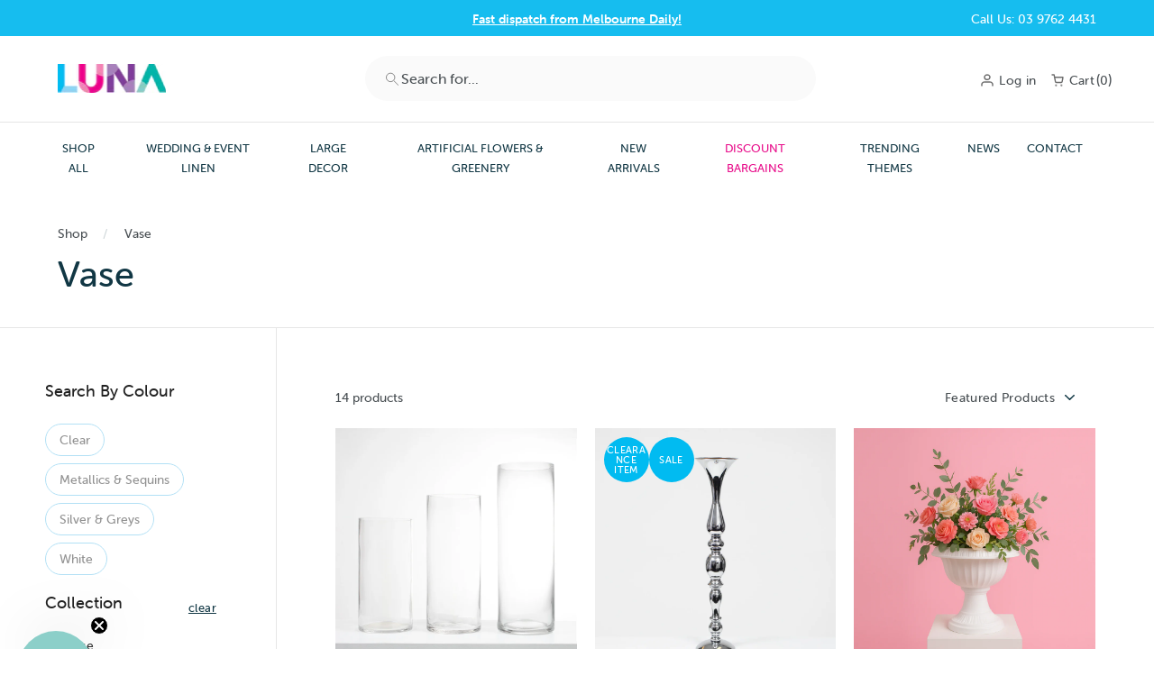

--- FILE ---
content_type: text/html; charset=utf-8
request_url: https://lunaweddingandeventsupplies.com.au/collections/vase
body_size: 44835
content:
<!doctype html>
<html class="no-js" lang="en" dir="ltr">
<head>
  <meta charset="utf-8">
  <meta http-equiv="X-UA-Compatible" content="IE=edge,chrome=1">
  <meta name="viewport" content="width=device-width,initial-scale=1.0, maximum-scale=1.0,user-scalable=0">
  <meta name="theme-color" content="#ffffff">
  <!-- We check last_part here in the conditional below because there are some products with 'fabric-' in the name, and ensuring that base_url_size is > 5 means it won't be in the name of the product or collection-->
  
  
  
  
  <link href="//lunaweddingandeventsupplies.com.au/cdn/shop/t/119/assets/theme.js?v=72240077065092499461764018570" as="script" rel="preload">
  <link rel="preconnect" href="https://cdn.shopify.com" crossorigin>
  <link rel="preconnect" href="https://fonts.shopifycdn.com" crossorigin>
  <link rel="dns-prefetch" href="https://productreviews.shopifycdn.com">
  <link rel="dns-prefetch" href="https://ajax.googleapis.com">
  <link rel="dns-prefetch" href="https://maps.googleapis.com">
  <link rel="dns-prefetch" href="https://maps.gstatic.com"><link rel="shortcut icon" href="//lunaweddingandeventsupplies.com.au/cdn/shop/files/Luna_Favicon_16x16_RGB_32x32.png?v=1614791045" type="image/png" /><title>Vase
&ndash; Luna Wedding &amp; Event Supplies
</title>
<meta property="og:site_name" content="Luna Wedding &amp; Event Supplies">
  <meta property="og:url" content="https://lunaweddingandeventsupplies.com.au/collections/vase">
  <meta property="og:title" content="Vase">
  <meta property="og:type" content="website">
  <meta property="og:description" content="Luna Wedding & Event Supplies is a leader in the supply of event and wedding linen at wholesale prices direct to the public. Shop online today!"><meta property="og:image" content="http://lunaweddingandeventsupplies.com.au/cdn/shop/files/Luna_Logo-Hero_CMYK_small_5dc8f7e4-55c1-4089-8649-387792f85759.png?v=1754029556">
    <meta property="og:image:secure_url" content="https://lunaweddingandeventsupplies.com.au/cdn/shop/files/Luna_Logo-Hero_CMYK_small_5dc8f7e4-55c1-4089-8649-387792f85759.png?v=1754029556">
    <meta property="og:image:width" content="700">
    <meta property="og:image:height" content="252"><meta name="twitter:site" content="@">
  <meta name="twitter:card" content="summary_large_image">
  <meta name="twitter:title" content="Vase">
  <meta name="twitter:description" content="Luna Wedding & Event Supplies is a leader in the supply of event and wedding linen at wholesale prices direct to the public. Shop online today!">
<link rel="stylesheet" href="//lunaweddingandeventsupplies.com.au/cdn/shop/t/119/assets/country-flags.css">
  <link rel="preload" href="https://use.typekit.net/skm5xdh.css" as="style" onload="this.onload=null;this.rel='stylesheet'">
<noscript><link rel="stylesheet" href="https://use.typekit.net/skm5xdh.css"></noscript>
<style data-shopify>Liquid error (snippets/font-face line 17): font_face can only be used with a font drop
  Liquid error (snippets/font-face line 18): font_face can only be used with a font drop

  @font-face {
  font-family: "DM Sans";
  font-weight: 600;
  font-style: normal;
  font-display: swap;
  src: url("//lunaweddingandeventsupplies.com.au/cdn/fonts/dm_sans/dmsans_n6.70a2453ea926d613c6a2f89af05180d14b3a7c96.woff2") format("woff2"),
       url("//lunaweddingandeventsupplies.com.au/cdn/fonts/dm_sans/dmsans_n6.355605667bef215872257574b57fc097044f7e20.woff") format("woff");
}

  @font-face {
  font-family: "DM Sans";
  font-weight: 400;
  font-style: italic;
  font-display: swap;
  src: url("//lunaweddingandeventsupplies.com.au/cdn/fonts/dm_sans/dmsans_i4.b8fe05e69ee95d5a53155c346957d8cbf5081c1a.woff2") format("woff2"),
       url("//lunaweddingandeventsupplies.com.au/cdn/fonts/dm_sans/dmsans_i4.403fe28ee2ea63e142575c0aa47684d65f8c23a0.woff") format("woff");
}

  @font-face {
  font-family: "DM Sans";
  font-weight: 600;
  font-style: italic;
  font-display: swap;
  src: url("//lunaweddingandeventsupplies.com.au/cdn/fonts/dm_sans/dmsans_i6.b7d5b35c5f29523529e1bf4a3d0de71a44a277b6.woff2") format("woff2"),
       url("//lunaweddingandeventsupplies.com.au/cdn/fonts/dm_sans/dmsans_i6.9b760cc5bdd17b4de2c70249ba49bd707f27a31b.woff") format("woff");
}

</style><link href="//lunaweddingandeventsupplies.com.au/cdn/shop/t/119/assets/theme.css?v=63297225284588873981762206767" rel="stylesheet" type="text/css" media="all" />
  <link href="//lunaweddingandeventsupplies.com.au/cdn/shop/t/119/assets/next.css?v=128495431405132334031719813674" rel="stylesheet" type="text/css" media="all" />
  <link href="//lunaweddingandeventsupplies.com.au/cdn/shop/t/119/assets/theme-custom.css?v=134037667301504234231752562654" rel="stylesheet" type="text/css" media="all" />
<link href="//lunaweddingandeventsupplies.com.au/cdn/shop/t/119/assets/polly.css?v=110514624431985807761741160454" rel="stylesheet" type="text/css" media="all" />
<style data-shopify>:root {

    
      --typeHeaderPrimary: museo-sans-rounded;
      --typeHeaderFallback: serif;
      --typeHeaderWeight: 400;
      --typeBasePrimary:museo-sans-rounded;
      --typeBaseFallback:sans-serif;
      --typeBaseWeight: 400;
      --boldDefaultWeight: 600;
    

    --typeHeaderSize: 42px;
    --typeHeaderLineHeight: 1.2;
    --typeHeaderSpacing: 0.0em;
    --typeBaseSize: 16px;
    --typeBaseSpacing: 0.025em;
    --typeBaseLineHeight: 1.5;
    --colorSmallImageBg: #ffffff;
    --colorSmallImageBgDark: #f7f7f7;
    --colorLargeImageBg: #e7e7e7;
    --colorLargeImageBgLight: #ffffff;
    --iconWeight: 2px;
    --iconLinecaps: round;
    --typeTextSize: 14px;

    
      --buttonRadius: 50px;
      --btnPadding: 11px 25px;
    

    
      --roundness: 20px;
    

    
      --gridThickness: 0;
    

    --productTileMargin: 10%;
    --collectionTileMargin: 17%;

    --swatchSize: 40px;
  }

  @media screen and (max-width: 768px) {
    :root {
      --typeBaseSize: 14px;

      
        --roundness: 15px;
        --btnPadding: 9px 25px;
      
    }
  }</style><script>
    document.documentElement.className = document.documentElement.className.replace('no-js', 'js');

    window.theme = window.theme || {};
    theme.routes = {
      home: "/",
      collections: "/collections",
      cart: "/cart.js",
      cartPage: "/cart",
      cartAdd: "/cart/add.js",
      cartChange: "/cart/change.js",
      search: "/search",
      predictiveSearch: "/search/suggest"
    };

    theme.strings = {
      soldOut: "Sold Out",
      unavailable: "Unavailable",
      inStockLabel: "In stock - [count] left",
      outStockLabel: "Out of stock",
      oneStockLabel: "Limited stock - [count] left",
      otherStockLabel: "Limited stock - [count] left",
      willNotShipUntil: "Ready to ship [date]",
      willBeInStockAfter: "Back in stock [date]",
      waitingForStock: null,
      savePrice: "Save [saved_amount]",
      cartEmpty: "Your cart is currently empty.",
      cartTermsConfirmation: "You must agree with the terms and conditions of sales to check out",
      searchCollections: "Collections",
      searchPages: "Pages",
      searchArticles: "Articles",
      maxQuantity: "You can only have [quantity] of [title] in your cart.",
      shippingCalcSubmitButton: "Calculate shipping", 
      shippingCalcSubmitButtonDisabled: "Calculating...",
      
      shippingCalcMoneyFormat: "${{amount}} AUD"
    };
    theme.settings = {
      cartType: "dropdown",
      isCustomerTemplate: false,
      moneyFormat: "${{amount}}",
      saveType: "dollar",
      productImageSize: "square",
      productImageCover: true,
      predictiveSearch: true,
      predictiveSearchType: null,
      superScriptSetting: false,
      superScriptPrice: false,
      quickView: true,
      quickAdd: true,
      themeName: 'Expanse',
      themeVersion: "4.4.1"
    };
  </script>

  <script>window.performance && window.performance.mark && window.performance.mark('shopify.content_for_header.start');</script><meta id="shopify-digital-wallet" name="shopify-digital-wallet" content="/7159775295/digital_wallets/dialog">
<meta name="shopify-checkout-api-token" content="e7dcc6e7d242283c0c44ce15e918ae6a">
<meta id="in-context-paypal-metadata" data-shop-id="7159775295" data-venmo-supported="false" data-environment="production" data-locale="en_US" data-paypal-v4="true" data-currency="AUD">
<link rel="alternate" type="application/atom+xml" title="Feed" href="/collections/vase.atom" />
<link rel="alternate" hreflang="x-default" href="https://lunaweddingandeventsupplies.com.au/collections/vase">
<link rel="alternate" hreflang="en" href="https://lunaweddingandeventsupplies.com.au/collections/vase">
<link rel="alternate" hreflang="en-NZ" href="https://lunaweddingandeventsupplies.co.nz/collections/vase">
<link rel="alternate" type="application/json+oembed" href="https://lunaweddingandeventsupplies.com.au/collections/vase.oembed">
<script async="async" src="/checkouts/internal/preloads.js?locale=en-AU"></script>
<link rel="preconnect" href="https://shop.app" crossorigin="anonymous">
<script async="async" src="https://shop.app/checkouts/internal/preloads.js?locale=en-AU&shop_id=7159775295" crossorigin="anonymous"></script>
<script id="apple-pay-shop-capabilities" type="application/json">{"shopId":7159775295,"countryCode":"AU","currencyCode":"AUD","merchantCapabilities":["supports3DS"],"merchantId":"gid:\/\/shopify\/Shop\/7159775295","merchantName":"Luna Wedding \u0026 Event Supplies","requiredBillingContactFields":["postalAddress","email","phone"],"requiredShippingContactFields":["postalAddress","email","phone"],"shippingType":"shipping","supportedNetworks":["visa","masterCard","amex","jcb"],"total":{"type":"pending","label":"Luna Wedding \u0026 Event Supplies","amount":"1.00"},"shopifyPaymentsEnabled":true,"supportsSubscriptions":true}</script>
<script id="shopify-features" type="application/json">{"accessToken":"e7dcc6e7d242283c0c44ce15e918ae6a","betas":["rich-media-storefront-analytics"],"domain":"lunaweddingandeventsupplies.com.au","predictiveSearch":true,"shopId":7159775295,"locale":"en"}</script>
<script>var Shopify = Shopify || {};
Shopify.shop = "luna-wedding-event-supplies.myshopify.com";
Shopify.locale = "en";
Shopify.currency = {"active":"AUD","rate":"1.0"};
Shopify.country = "AU";
Shopify.theme = {"name":"Ollie dev","id":124687417407,"schema_name":"Expanse","schema_version":"4.4.1","theme_store_id":null,"role":"main"};
Shopify.theme.handle = "null";
Shopify.theme.style = {"id":null,"handle":null};
Shopify.cdnHost = "lunaweddingandeventsupplies.com.au/cdn";
Shopify.routes = Shopify.routes || {};
Shopify.routes.root = "/";</script>
<script type="module">!function(o){(o.Shopify=o.Shopify||{}).modules=!0}(window);</script>
<script>!function(o){function n(){var o=[];function n(){o.push(Array.prototype.slice.apply(arguments))}return n.q=o,n}var t=o.Shopify=o.Shopify||{};t.loadFeatures=n(),t.autoloadFeatures=n()}(window);</script>
<script>
  window.ShopifyPay = window.ShopifyPay || {};
  window.ShopifyPay.apiHost = "shop.app\/pay";
  window.ShopifyPay.redirectState = null;
</script>
<script id="shop-js-analytics" type="application/json">{"pageType":"collection"}</script>
<script defer="defer" async type="module" src="//lunaweddingandeventsupplies.com.au/cdn/shopifycloud/shop-js/modules/v2/client.init-shop-cart-sync_BT-GjEfc.en.esm.js"></script>
<script defer="defer" async type="module" src="//lunaweddingandeventsupplies.com.au/cdn/shopifycloud/shop-js/modules/v2/chunk.common_D58fp_Oc.esm.js"></script>
<script defer="defer" async type="module" src="//lunaweddingandeventsupplies.com.au/cdn/shopifycloud/shop-js/modules/v2/chunk.modal_xMitdFEc.esm.js"></script>
<script type="module">
  await import("//lunaweddingandeventsupplies.com.au/cdn/shopifycloud/shop-js/modules/v2/client.init-shop-cart-sync_BT-GjEfc.en.esm.js");
await import("//lunaweddingandeventsupplies.com.au/cdn/shopifycloud/shop-js/modules/v2/chunk.common_D58fp_Oc.esm.js");
await import("//lunaweddingandeventsupplies.com.au/cdn/shopifycloud/shop-js/modules/v2/chunk.modal_xMitdFEc.esm.js");

  window.Shopify.SignInWithShop?.initShopCartSync?.({"fedCMEnabled":true,"windoidEnabled":true});

</script>
<script>
  window.Shopify = window.Shopify || {};
  if (!window.Shopify.featureAssets) window.Shopify.featureAssets = {};
  window.Shopify.featureAssets['shop-js'] = {"shop-cart-sync":["modules/v2/client.shop-cart-sync_DZOKe7Ll.en.esm.js","modules/v2/chunk.common_D58fp_Oc.esm.js","modules/v2/chunk.modal_xMitdFEc.esm.js"],"init-fed-cm":["modules/v2/client.init-fed-cm_B6oLuCjv.en.esm.js","modules/v2/chunk.common_D58fp_Oc.esm.js","modules/v2/chunk.modal_xMitdFEc.esm.js"],"shop-cash-offers":["modules/v2/client.shop-cash-offers_D2sdYoxE.en.esm.js","modules/v2/chunk.common_D58fp_Oc.esm.js","modules/v2/chunk.modal_xMitdFEc.esm.js"],"shop-login-button":["modules/v2/client.shop-login-button_QeVjl5Y3.en.esm.js","modules/v2/chunk.common_D58fp_Oc.esm.js","modules/v2/chunk.modal_xMitdFEc.esm.js"],"pay-button":["modules/v2/client.pay-button_DXTOsIq6.en.esm.js","modules/v2/chunk.common_D58fp_Oc.esm.js","modules/v2/chunk.modal_xMitdFEc.esm.js"],"shop-button":["modules/v2/client.shop-button_DQZHx9pm.en.esm.js","modules/v2/chunk.common_D58fp_Oc.esm.js","modules/v2/chunk.modal_xMitdFEc.esm.js"],"avatar":["modules/v2/client.avatar_BTnouDA3.en.esm.js"],"init-windoid":["modules/v2/client.init-windoid_CR1B-cfM.en.esm.js","modules/v2/chunk.common_D58fp_Oc.esm.js","modules/v2/chunk.modal_xMitdFEc.esm.js"],"init-shop-for-new-customer-accounts":["modules/v2/client.init-shop-for-new-customer-accounts_C_vY_xzh.en.esm.js","modules/v2/client.shop-login-button_QeVjl5Y3.en.esm.js","modules/v2/chunk.common_D58fp_Oc.esm.js","modules/v2/chunk.modal_xMitdFEc.esm.js"],"init-shop-email-lookup-coordinator":["modules/v2/client.init-shop-email-lookup-coordinator_BI7n9ZSv.en.esm.js","modules/v2/chunk.common_D58fp_Oc.esm.js","modules/v2/chunk.modal_xMitdFEc.esm.js"],"init-shop-cart-sync":["modules/v2/client.init-shop-cart-sync_BT-GjEfc.en.esm.js","modules/v2/chunk.common_D58fp_Oc.esm.js","modules/v2/chunk.modal_xMitdFEc.esm.js"],"shop-toast-manager":["modules/v2/client.shop-toast-manager_DiYdP3xc.en.esm.js","modules/v2/chunk.common_D58fp_Oc.esm.js","modules/v2/chunk.modal_xMitdFEc.esm.js"],"init-customer-accounts":["modules/v2/client.init-customer-accounts_D9ZNqS-Q.en.esm.js","modules/v2/client.shop-login-button_QeVjl5Y3.en.esm.js","modules/v2/chunk.common_D58fp_Oc.esm.js","modules/v2/chunk.modal_xMitdFEc.esm.js"],"init-customer-accounts-sign-up":["modules/v2/client.init-customer-accounts-sign-up_iGw4briv.en.esm.js","modules/v2/client.shop-login-button_QeVjl5Y3.en.esm.js","modules/v2/chunk.common_D58fp_Oc.esm.js","modules/v2/chunk.modal_xMitdFEc.esm.js"],"shop-follow-button":["modules/v2/client.shop-follow-button_CqMgW2wH.en.esm.js","modules/v2/chunk.common_D58fp_Oc.esm.js","modules/v2/chunk.modal_xMitdFEc.esm.js"],"checkout-modal":["modules/v2/client.checkout-modal_xHeaAweL.en.esm.js","modules/v2/chunk.common_D58fp_Oc.esm.js","modules/v2/chunk.modal_xMitdFEc.esm.js"],"shop-login":["modules/v2/client.shop-login_D91U-Q7h.en.esm.js","modules/v2/chunk.common_D58fp_Oc.esm.js","modules/v2/chunk.modal_xMitdFEc.esm.js"],"lead-capture":["modules/v2/client.lead-capture_BJmE1dJe.en.esm.js","modules/v2/chunk.common_D58fp_Oc.esm.js","modules/v2/chunk.modal_xMitdFEc.esm.js"],"payment-terms":["modules/v2/client.payment-terms_Ci9AEqFq.en.esm.js","modules/v2/chunk.common_D58fp_Oc.esm.js","modules/v2/chunk.modal_xMitdFEc.esm.js"]};
</script>
<script>(function() {
  var isLoaded = false;
  function asyncLoad() {
    if (isLoaded) return;
    isLoaded = true;
    var urls = ["https:\/\/redirectify.app\/script_tags\/tracking.js?shop=luna-wedding-event-supplies.myshopify.com","https:\/\/static.klaviyo.com\/onsite\/js\/klaviyo.js?company_id=JfE4pG\u0026shop=luna-wedding-event-supplies.myshopify.com","https:\/\/config.gorgias.chat\/bundle-loader\/01GYCBY0YHTD9R1X2KXHB83CWN?source=shopify1click\u0026shop=luna-wedding-event-supplies.myshopify.com","https:\/\/cdn.9gtb.com\/loader.js?g_cvt_id=5c9a756d-8a60-4cc4-9993-a18bbdc44d84\u0026shop=luna-wedding-event-supplies.myshopify.com"];
    for (var i = 0; i < urls.length; i++) {
      var s = document.createElement('script');
      s.type = 'text/javascript';
      s.async = true;
      s.src = urls[i];
      var x = document.getElementsByTagName('script')[0];
      x.parentNode.insertBefore(s, x);
    }
  };
  if(window.attachEvent) {
    window.attachEvent('onload', asyncLoad);
  } else {
    window.addEventListener('load', asyncLoad, false);
  }
})();</script>
<script id="__st">var __st={"a":7159775295,"offset":39600,"reqid":"6ae3b5a5-ff18-4913-8845-bca966b2447e-1769183664","pageurl":"lunaweddingandeventsupplies.com.au\/collections\/vase","u":"44d634e6d1f5","p":"collection","rtyp":"collection","rid":168194408511};</script>
<script>window.ShopifyPaypalV4VisibilityTracking = true;</script>
<script id="captcha-bootstrap">!function(){'use strict';const t='contact',e='account',n='new_comment',o=[[t,t],['blogs',n],['comments',n],[t,'customer']],c=[[e,'customer_login'],[e,'guest_login'],[e,'recover_customer_password'],[e,'create_customer']],r=t=>t.map((([t,e])=>`form[action*='/${t}']:not([data-nocaptcha='true']) input[name='form_type'][value='${e}']`)).join(','),a=t=>()=>t?[...document.querySelectorAll(t)].map((t=>t.form)):[];function s(){const t=[...o],e=r(t);return a(e)}const i='password',u='form_key',d=['recaptcha-v3-token','g-recaptcha-response','h-captcha-response',i],f=()=>{try{return window.sessionStorage}catch{return}},m='__shopify_v',_=t=>t.elements[u];function p(t,e,n=!1){try{const o=window.sessionStorage,c=JSON.parse(o.getItem(e)),{data:r}=function(t){const{data:e,action:n}=t;return t[m]||n?{data:e,action:n}:{data:t,action:n}}(c);for(const[e,n]of Object.entries(r))t.elements[e]&&(t.elements[e].value=n);n&&o.removeItem(e)}catch(o){console.error('form repopulation failed',{error:o})}}const l='form_type',E='cptcha';function T(t){t.dataset[E]=!0}const w=window,h=w.document,L='Shopify',v='ce_forms',y='captcha';let A=!1;((t,e)=>{const n=(g='f06e6c50-85a8-45c8-87d0-21a2b65856fe',I='https://cdn.shopify.com/shopifycloud/storefront-forms-hcaptcha/ce_storefront_forms_captcha_hcaptcha.v1.5.2.iife.js',D={infoText:'Protected by hCaptcha',privacyText:'Privacy',termsText:'Terms'},(t,e,n)=>{const o=w[L][v],c=o.bindForm;if(c)return c(t,g,e,D).then(n);var r;o.q.push([[t,g,e,D],n]),r=I,A||(h.body.append(Object.assign(h.createElement('script'),{id:'captcha-provider',async:!0,src:r})),A=!0)});var g,I,D;w[L]=w[L]||{},w[L][v]=w[L][v]||{},w[L][v].q=[],w[L][y]=w[L][y]||{},w[L][y].protect=function(t,e){n(t,void 0,e),T(t)},Object.freeze(w[L][y]),function(t,e,n,w,h,L){const[v,y,A,g]=function(t,e,n){const i=e?o:[],u=t?c:[],d=[...i,...u],f=r(d),m=r(i),_=r(d.filter((([t,e])=>n.includes(e))));return[a(f),a(m),a(_),s()]}(w,h,L),I=t=>{const e=t.target;return e instanceof HTMLFormElement?e:e&&e.form},D=t=>v().includes(t);t.addEventListener('submit',(t=>{const e=I(t);if(!e)return;const n=D(e)&&!e.dataset.hcaptchaBound&&!e.dataset.recaptchaBound,o=_(e),c=g().includes(e)&&(!o||!o.value);(n||c)&&t.preventDefault(),c&&!n&&(function(t){try{if(!f())return;!function(t){const e=f();if(!e)return;const n=_(t);if(!n)return;const o=n.value;o&&e.removeItem(o)}(t);const e=Array.from(Array(32),(()=>Math.random().toString(36)[2])).join('');!function(t,e){_(t)||t.append(Object.assign(document.createElement('input'),{type:'hidden',name:u})),t.elements[u].value=e}(t,e),function(t,e){const n=f();if(!n)return;const o=[...t.querySelectorAll(`input[type='${i}']`)].map((({name:t})=>t)),c=[...d,...o],r={};for(const[a,s]of new FormData(t).entries())c.includes(a)||(r[a]=s);n.setItem(e,JSON.stringify({[m]:1,action:t.action,data:r}))}(t,e)}catch(e){console.error('failed to persist form',e)}}(e),e.submit())}));const S=(t,e)=>{t&&!t.dataset[E]&&(n(t,e.some((e=>e===t))),T(t))};for(const o of['focusin','change'])t.addEventListener(o,(t=>{const e=I(t);D(e)&&S(e,y())}));const B=e.get('form_key'),M=e.get(l),P=B&&M;t.addEventListener('DOMContentLoaded',(()=>{const t=y();if(P)for(const e of t)e.elements[l].value===M&&p(e,B);[...new Set([...A(),...v().filter((t=>'true'===t.dataset.shopifyCaptcha))])].forEach((e=>S(e,t)))}))}(h,new URLSearchParams(w.location.search),n,t,e,['guest_login'])})(!1,!0)}();</script>
<script integrity="sha256-4kQ18oKyAcykRKYeNunJcIwy7WH5gtpwJnB7kiuLZ1E=" data-source-attribution="shopify.loadfeatures" defer="defer" src="//lunaweddingandeventsupplies.com.au/cdn/shopifycloud/storefront/assets/storefront/load_feature-a0a9edcb.js" crossorigin="anonymous"></script>
<script crossorigin="anonymous" defer="defer" src="//lunaweddingandeventsupplies.com.au/cdn/shopifycloud/storefront/assets/shopify_pay/storefront-65b4c6d7.js?v=20250812"></script>
<script data-source-attribution="shopify.dynamic_checkout.dynamic.init">var Shopify=Shopify||{};Shopify.PaymentButton=Shopify.PaymentButton||{isStorefrontPortableWallets:!0,init:function(){window.Shopify.PaymentButton.init=function(){};var t=document.createElement("script");t.src="https://lunaweddingandeventsupplies.com.au/cdn/shopifycloud/portable-wallets/latest/portable-wallets.en.js",t.type="module",document.head.appendChild(t)}};
</script>
<script data-source-attribution="shopify.dynamic_checkout.buyer_consent">
  function portableWalletsHideBuyerConsent(e){var t=document.getElementById("shopify-buyer-consent"),n=document.getElementById("shopify-subscription-policy-button");t&&n&&(t.classList.add("hidden"),t.setAttribute("aria-hidden","true"),n.removeEventListener("click",e))}function portableWalletsShowBuyerConsent(e){var t=document.getElementById("shopify-buyer-consent"),n=document.getElementById("shopify-subscription-policy-button");t&&n&&(t.classList.remove("hidden"),t.removeAttribute("aria-hidden"),n.addEventListener("click",e))}window.Shopify?.PaymentButton&&(window.Shopify.PaymentButton.hideBuyerConsent=portableWalletsHideBuyerConsent,window.Shopify.PaymentButton.showBuyerConsent=portableWalletsShowBuyerConsent);
</script>
<script data-source-attribution="shopify.dynamic_checkout.cart.bootstrap">document.addEventListener("DOMContentLoaded",(function(){function t(){return document.querySelector("shopify-accelerated-checkout-cart, shopify-accelerated-checkout")}if(t())Shopify.PaymentButton.init();else{new MutationObserver((function(e,n){t()&&(Shopify.PaymentButton.init(),n.disconnect())})).observe(document.body,{childList:!0,subtree:!0})}}));
</script>
<link id="shopify-accelerated-checkout-styles" rel="stylesheet" media="screen" href="https://lunaweddingandeventsupplies.com.au/cdn/shopifycloud/portable-wallets/latest/accelerated-checkout-backwards-compat.css" crossorigin="anonymous">
<style id="shopify-accelerated-checkout-cart">
        #shopify-buyer-consent {
  margin-top: 1em;
  display: inline-block;
  width: 100%;
}

#shopify-buyer-consent.hidden {
  display: none;
}

#shopify-subscription-policy-button {
  background: none;
  border: none;
  padding: 0;
  text-decoration: underline;
  font-size: inherit;
  cursor: pointer;
}

#shopify-subscription-policy-button::before {
  box-shadow: none;
}

      </style>

<script>window.performance && window.performance.mark && window.performance.mark('shopify.content_for_header.end');</script>
  <script defer src="https://cdnjs.cloudflare.com/ajax/libs/jquery/3.6.0/jquery.min.js" integrity="sha512-894YE6QWD5I59HgZOGReFYm4dnWc1Qt5NtvYSaNcOP+u1T9qYdvdihz0PPSiiqn/+/3e7Jo4EaG7TubfWGUrMQ==" crossorigin="anonymous"></script>

  <script src="//lunaweddingandeventsupplies.com.au/cdn/shop/t/119/assets/vendor-scripts-v2.js?v=152584685125118106591710038416" defer="defer"></script>
  <script src="//lunaweddingandeventsupplies.com.au/cdn/shop/t/119/assets/theme.js?v=72240077065092499461764018570" defer="defer"></script>
  <script src="//lunaweddingandeventsupplies.com.au/cdn/shop/t/119/assets/pack-of-10-fix.js?v=63141113025412913951764018569"></script>
  <script src="//lunaweddingandeventsupplies.com.au/cdn/shop/t/119/assets/next.js?v=175347791269948357561710038421" defer="defer"></script>
  
  
  <div id="shopify-section-filter-menu-settings" class="shopify-section"><style type="text/css">
/*  Filter Menu Color and Image Section CSS */</style>
<link href="//lunaweddingandeventsupplies.com.au/cdn/shop/t/119/assets/filter-menu.scss.css?v=50038981037296172511719722069" rel="stylesheet" type="text/css" media="all" />
<script src="//lunaweddingandeventsupplies.com.au/cdn/shop/t/119/assets/filter-menu.js?v=119804738395214280741718870980" type="text/javascript"></script>





</div>

  <script defer src="https://cdn.jsdelivr.net/npm/underscore@1.13.3/underscore-umd-min.js"></script>
  <script defer src="//cdnjs.cloudflare.com/ajax/libs/handlebars.js/4.0.10/handlebars.min.js"></script>
  <script src="//lunaweddingandeventsupplies.com.au/cdn/shopifycloud/storefront/assets/themes_support/shopify_common-5f594365.js" defer="defer"></script>

<!-- BEGIN app block: shopify://apps/klaviyo-email-marketing-sms/blocks/klaviyo-onsite-embed/2632fe16-c075-4321-a88b-50b567f42507 -->












  <script async src="https://static.klaviyo.com/onsite/js/JfE4pG/klaviyo.js?company_id=JfE4pG"></script>
  <script>!function(){if(!window.klaviyo){window._klOnsite=window._klOnsite||[];try{window.klaviyo=new Proxy({},{get:function(n,i){return"push"===i?function(){var n;(n=window._klOnsite).push.apply(n,arguments)}:function(){for(var n=arguments.length,o=new Array(n),w=0;w<n;w++)o[w]=arguments[w];var t="function"==typeof o[o.length-1]?o.pop():void 0,e=new Promise((function(n){window._klOnsite.push([i].concat(o,[function(i){t&&t(i),n(i)}]))}));return e}}})}catch(n){window.klaviyo=window.klaviyo||[],window.klaviyo.push=function(){var n;(n=window._klOnsite).push.apply(n,arguments)}}}}();</script>

  




  <script>
    window.klaviyoReviewsProductDesignMode = false
  </script>







<!-- END app block --><!-- BEGIN app block: shopify://apps/also-bought/blocks/app-embed-block/b94b27b4-738d-4d92-9e60-43c22d1da3f2 --><script>
    window.codeblackbelt = window.codeblackbelt || {};
    window.codeblackbelt.shop = window.codeblackbelt.shop || 'luna-wedding-event-supplies.myshopify.com';
    </script><script src="//cdn.codeblackbelt.com/widgets/also-bought/bootstrap.min.js?version=2026012402+1100" async></script>
<!-- END app block --><!-- BEGIN app block: shopify://apps/dr-cart-shipping-rates/blocks/instant-load/6fdcf202-26c0-4288-be36-8b389f5d262c --><!-- For self-installation -->
<script>(() => {const installerKey = 'docapp-shipping-auto-install'; const urlParams = new URLSearchParams(window.location.search); if (urlParams.get(installerKey)) {window.sessionStorage.setItem(installerKey, JSON.stringify({integrationId: urlParams.get('docapp-integration-id'), divClass: urlParams.get('docapp-install-class'), check: urlParams.get('docapp-check')}));}})();</script>
<script>(() => {const previewKey = 'docapp-shipping-test'; const urlParams = new URLSearchParams(window.location.search); if (urlParams.get(previewKey)) {window.sessionStorage.setItem(previewKey, JSON.stringify({active: true, integrationId: urlParams.get('docapp-shipping-inst-test')}));}})();</script>
<script>window.cartShippingCalculatorProAppBlock = true;</script>

<!-- App speed-up -->
<script id="docapp-shipping-speedup">
    (() => { if (window.cartShippingCalculatorProAppLoaded) return; let script = document.createElement('script'); script.src = "https://d1an1e2qw504lz.cloudfront.net/shop/js/cart-shipping-calculator-pro.min.js?shop=luna-wedding-event-supplies.myshopify.com"; document.getElementById('docapp-shipping-speedup').after(script); })();
</script>


<!-- END app block --><!-- BEGIN app block: shopify://apps/okendo/blocks/theme-settings/bb689e69-ea70-4661-8fb7-ad24a2e23c29 --><!-- BEGIN app snippet: header-metafields -->










    <style data-oke-reviews-version="0.82.1" type="text/css" data-href="https://d3hw6dc1ow8pp2.cloudfront.net/reviews-widget-plus/css/okendo-reviews-styles.9d163ae1.css"></style><style data-oke-reviews-version="0.82.1" type="text/css" data-href="https://d3hw6dc1ow8pp2.cloudfront.net/reviews-widget-plus/css/modules/okendo-star-rating.4cb378a8.css"></style><style data-oke-reviews-version="0.82.1" type="text/css" data-href="https://d3hw6dc1ow8pp2.cloudfront.net/reviews-widget-plus/css/modules/okendo-reviews-keywords.0942444f.css"></style><style data-oke-reviews-version="0.82.1" type="text/css" data-href="https://d3hw6dc1ow8pp2.cloudfront.net/reviews-widget-plus/css/modules/okendo-reviews-summary.a0c9d7d6.css"></style><style type="text/css">.okeReviews[data-oke-container],div.okeReviews{font-size:14px;font-size:var(--oke-text-regular);font-weight:400;font-family:var(--oke-text-fontFamily);line-height:1.6}.okeReviews[data-oke-container] *,.okeReviews[data-oke-container] :after,.okeReviews[data-oke-container] :before,div.okeReviews *,div.okeReviews :after,div.okeReviews :before{box-sizing:border-box}.okeReviews[data-oke-container] h1,.okeReviews[data-oke-container] h2,.okeReviews[data-oke-container] h3,.okeReviews[data-oke-container] h4,.okeReviews[data-oke-container] h5,.okeReviews[data-oke-container] h6,div.okeReviews h1,div.okeReviews h2,div.okeReviews h3,div.okeReviews h4,div.okeReviews h5,div.okeReviews h6{font-size:1em;font-weight:400;line-height:1.4;margin:0}.okeReviews[data-oke-container] ul,div.okeReviews ul{padding:0;margin:0}.okeReviews[data-oke-container] li,div.okeReviews li{list-style-type:none;padding:0}.okeReviews[data-oke-container] p,div.okeReviews p{line-height:1.8;margin:0 0 4px}.okeReviews[data-oke-container] p:last-child,div.okeReviews p:last-child{margin-bottom:0}.okeReviews[data-oke-container] a,div.okeReviews a{text-decoration:none;color:inherit}.okeReviews[data-oke-container] button,div.okeReviews button{border-radius:0;border:0;box-shadow:none;margin:0;width:auto;min-width:auto;padding:0;background-color:transparent;min-height:auto}.okeReviews[data-oke-container] button,.okeReviews[data-oke-container] input,.okeReviews[data-oke-container] select,.okeReviews[data-oke-container] textarea,div.okeReviews button,div.okeReviews input,div.okeReviews select,div.okeReviews textarea{font-family:inherit;font-size:1em}.okeReviews[data-oke-container] label,.okeReviews[data-oke-container] select,div.okeReviews label,div.okeReviews select{display:inline}.okeReviews[data-oke-container] select,div.okeReviews select{width:auto}.okeReviews[data-oke-container] article,.okeReviews[data-oke-container] aside,div.okeReviews article,div.okeReviews aside{margin:0}.okeReviews[data-oke-container] table,div.okeReviews table{background:transparent;border:0;border-collapse:collapse;border-spacing:0;font-family:inherit;font-size:1em;table-layout:auto}.okeReviews[data-oke-container] table td,.okeReviews[data-oke-container] table th,.okeReviews[data-oke-container] table tr,div.okeReviews table td,div.okeReviews table th,div.okeReviews table tr{border:0;font-family:inherit;font-size:1em}.okeReviews[data-oke-container] table td,.okeReviews[data-oke-container] table th,div.okeReviews table td,div.okeReviews table th{background:transparent;font-weight:400;letter-spacing:normal;padding:0;text-align:left;text-transform:none;vertical-align:middle}.okeReviews[data-oke-container] table tr:hover td,.okeReviews[data-oke-container] table tr:hover th,div.okeReviews table tr:hover td,div.okeReviews table tr:hover th{background:transparent}.okeReviews[data-oke-container] fieldset,div.okeReviews fieldset{border:0;padding:0;margin:0;min-width:0}.okeReviews[data-oke-container] img,.okeReviews[data-oke-container] svg,div.okeReviews img,div.okeReviews svg{max-width:none}.okeReviews[data-oke-container] div:empty,div.okeReviews div:empty{display:block}.okeReviews[data-oke-container] .oke-icon:before,div.okeReviews .oke-icon:before{font-family:oke-widget-icons!important;font-style:normal;font-weight:400;font-variant:normal;text-transform:none;line-height:1;-webkit-font-smoothing:antialiased;-moz-osx-font-smoothing:grayscale;color:inherit}.okeReviews[data-oke-container] .oke-icon--select-arrow:before,div.okeReviews .oke-icon--select-arrow:before{content:""}.okeReviews[data-oke-container] .oke-icon--loading:before,div.okeReviews .oke-icon--loading:before{content:""}.okeReviews[data-oke-container] .oke-icon--pencil:before,div.okeReviews .oke-icon--pencil:before{content:""}.okeReviews[data-oke-container] .oke-icon--filter:before,div.okeReviews .oke-icon--filter:before{content:""}.okeReviews[data-oke-container] .oke-icon--play:before,div.okeReviews .oke-icon--play:before{content:""}.okeReviews[data-oke-container] .oke-icon--tick-circle:before,div.okeReviews .oke-icon--tick-circle:before{content:""}.okeReviews[data-oke-container] .oke-icon--chevron-left:before,div.okeReviews .oke-icon--chevron-left:before{content:""}.okeReviews[data-oke-container] .oke-icon--chevron-right:before,div.okeReviews .oke-icon--chevron-right:before{content:""}.okeReviews[data-oke-container] .oke-icon--thumbs-down:before,div.okeReviews .oke-icon--thumbs-down:before{content:""}.okeReviews[data-oke-container] .oke-icon--thumbs-up:before,div.okeReviews .oke-icon--thumbs-up:before{content:""}.okeReviews[data-oke-container] .oke-icon--close:before,div.okeReviews .oke-icon--close:before{content:""}.okeReviews[data-oke-container] .oke-icon--chevron-up:before,div.okeReviews .oke-icon--chevron-up:before{content:""}.okeReviews[data-oke-container] .oke-icon--chevron-down:before,div.okeReviews .oke-icon--chevron-down:before{content:""}.okeReviews[data-oke-container] .oke-icon--star:before,div.okeReviews .oke-icon--star:before{content:""}.okeReviews[data-oke-container] .oke-icon--magnifying-glass:before,div.okeReviews .oke-icon--magnifying-glass:before{content:""}@font-face{font-family:oke-widget-icons;src:url(https://d3hw6dc1ow8pp2.cloudfront.net/reviews-widget-plus/fonts/oke-widget-icons.ttf) format("truetype"),url(https://d3hw6dc1ow8pp2.cloudfront.net/reviews-widget-plus/fonts/oke-widget-icons.woff) format("woff"),url(https://d3hw6dc1ow8pp2.cloudfront.net/reviews-widget-plus/img/oke-widget-icons.bc0d6b0a.svg) format("svg");font-weight:400;font-style:normal;font-display:block}.okeReviews[data-oke-container] .oke-button,div.okeReviews .oke-button{display:inline-block;border-style:solid;border-color:var(--oke-button-borderColor);border-width:var(--oke-button-borderWidth);background-color:var(--oke-button-backgroundColor);line-height:1;padding:12px 24px;margin:0;border-radius:var(--oke-button-borderRadius);color:var(--oke-button-textColor);text-align:center;position:relative;font-weight:var(--oke-button-fontWeight);font-size:var(--oke-button-fontSize);font-family:var(--oke-button-fontFamily);outline:0}.okeReviews[data-oke-container] .oke-button-text,.okeReviews[data-oke-container] .oke-button .oke-icon,div.okeReviews .oke-button-text,div.okeReviews .oke-button .oke-icon{line-height:1}.okeReviews[data-oke-container] .oke-button.oke-is-loading,div.okeReviews .oke-button.oke-is-loading{position:relative}.okeReviews[data-oke-container] .oke-button.oke-is-loading:before,div.okeReviews .oke-button.oke-is-loading:before{font-family:oke-widget-icons!important;font-style:normal;font-weight:400;font-variant:normal;text-transform:none;line-height:1;-webkit-font-smoothing:antialiased;-moz-osx-font-smoothing:grayscale;content:"";color:undefined;font-size:12px;display:inline-block;animation:oke-spin 1s linear infinite;position:absolute;width:12px;height:12px;top:0;left:0;bottom:0;right:0;margin:auto}.okeReviews[data-oke-container] .oke-button.oke-is-loading>*,div.okeReviews .oke-button.oke-is-loading>*{opacity:0}.okeReviews[data-oke-container] .oke-button.oke-is-active,div.okeReviews .oke-button.oke-is-active{background-color:var(--oke-button-backgroundColorActive);color:var(--oke-button-textColorActive);border-color:var(--oke-button-borderColorActive)}.okeReviews[data-oke-container] .oke-button:not(.oke-is-loading),div.okeReviews .oke-button:not(.oke-is-loading){cursor:pointer}.okeReviews[data-oke-container] .oke-button:not(.oke-is-loading):not(.oke-is-active):hover,div.okeReviews .oke-button:not(.oke-is-loading):not(.oke-is-active):hover{background-color:var(--oke-button-backgroundColorHover);color:var(--oke-button-textColorHover);border-color:var(--oke-button-borderColorHover);box-shadow:0 0 0 2px var(--oke-button-backgroundColorHover)}.okeReviews[data-oke-container] .oke-button:not(.oke-is-loading):not(.oke-is-active):active,.okeReviews[data-oke-container] .oke-button:not(.oke-is-loading):not(.oke-is-active):hover:active,div.okeReviews .oke-button:not(.oke-is-loading):not(.oke-is-active):active,div.okeReviews .oke-button:not(.oke-is-loading):not(.oke-is-active):hover:active{background-color:var(--oke-button-backgroundColorActive);color:var(--oke-button-textColorActive);border-color:var(--oke-button-borderColorActive)}.okeReviews[data-oke-container] .oke-title,div.okeReviews .oke-title{font-weight:var(--oke-title-fontWeight);font-size:var(--oke-title-fontSize);font-family:var(--oke-title-fontFamily)}.okeReviews[data-oke-container] .oke-bodyText,div.okeReviews .oke-bodyText{font-weight:var(--oke-bodyText-fontWeight);font-size:var(--oke-bodyText-fontSize);font-family:var(--oke-bodyText-fontFamily)}.okeReviews[data-oke-container] .oke-linkButton,div.okeReviews .oke-linkButton{cursor:pointer;font-weight:700;pointer-events:auto;text-decoration:underline}.okeReviews[data-oke-container] .oke-linkButton:hover,div.okeReviews .oke-linkButton:hover{text-decoration:none}.okeReviews[data-oke-container] .oke-readMore,div.okeReviews .oke-readMore{cursor:pointer;color:inherit;text-decoration:underline}.okeReviews[data-oke-container] .oke-select,div.okeReviews .oke-select{cursor:pointer;background-repeat:no-repeat;background-position-x:100%;background-position-y:50%;border:none;padding:0 24px 0 12px;-moz-appearance:none;appearance:none;color:inherit;-webkit-appearance:none;background-color:transparent;background-image:url("data:image/svg+xml;charset=utf-8,%3Csvg fill='currentColor' xmlns='http://www.w3.org/2000/svg' viewBox='0 0 24 24'%3E%3Cpath d='M7 10l5 5 5-5z'/%3E%3Cpath d='M0 0h24v24H0z' fill='none'/%3E%3C/svg%3E");outline-offset:4px}.okeReviews[data-oke-container] .oke-select:disabled,div.okeReviews .oke-select:disabled{background-color:transparent;background-image:url("data:image/svg+xml;charset=utf-8,%3Csvg fill='%239a9db1' xmlns='http://www.w3.org/2000/svg' viewBox='0 0 24 24'%3E%3Cpath d='M7 10l5 5 5-5z'/%3E%3Cpath d='M0 0h24v24H0z' fill='none'/%3E%3C/svg%3E")}.okeReviews[data-oke-container] .oke-loader,div.okeReviews .oke-loader{position:relative}.okeReviews[data-oke-container] .oke-loader:before,div.okeReviews .oke-loader:before{font-family:oke-widget-icons!important;font-style:normal;font-weight:400;font-variant:normal;text-transform:none;line-height:1;-webkit-font-smoothing:antialiased;-moz-osx-font-smoothing:grayscale;content:"";color:var(--oke-text-secondaryColor);font-size:12px;display:inline-block;animation:oke-spin 1s linear infinite;position:absolute;width:12px;height:12px;top:0;left:0;bottom:0;right:0;margin:auto}.okeReviews[data-oke-container] .oke-a11yText,div.okeReviews .oke-a11yText{border:0;clip:rect(0 0 0 0);height:1px;margin:-1px;overflow:hidden;padding:0;position:absolute;width:1px}.okeReviews[data-oke-container] .oke-hidden,div.okeReviews .oke-hidden{display:none}.okeReviews[data-oke-container] .oke-modal,div.okeReviews .oke-modal{bottom:0;left:0;overflow:auto;position:fixed;right:0;top:0;z-index:2147483647;max-height:100%;background-color:rgba(0,0,0,.5);padding:40px 0 32px}@media only screen and (min-width:1024px){.okeReviews[data-oke-container] .oke-modal,div.okeReviews .oke-modal{display:flex;align-items:center;padding:48px 0}}.okeReviews[data-oke-container] .oke-modal ::-moz-selection,div.okeReviews .oke-modal ::-moz-selection{background-color:rgba(39,45,69,.2)}.okeReviews[data-oke-container] .oke-modal ::selection,div.okeReviews .oke-modal ::selection{background-color:rgba(39,45,69,.2)}.okeReviews[data-oke-container] .oke-modal,.okeReviews[data-oke-container] .oke-modal p,div.okeReviews .oke-modal,div.okeReviews .oke-modal p{color:#272d45}.okeReviews[data-oke-container] .oke-modal-content,div.okeReviews .oke-modal-content{background-color:#fff;margin:auto;position:relative;will-change:transform,opacity;width:calc(100% - 64px)}@media only screen and (min-width:1024px){.okeReviews[data-oke-container] .oke-modal-content,div.okeReviews .oke-modal-content{max-width:1000px}}.okeReviews[data-oke-container] .oke-modal-close,div.okeReviews .oke-modal-close{cursor:pointer;position:absolute;width:32px;height:32px;top:-32px;padding:4px;right:-4px;line-height:1}.okeReviews[data-oke-container] .oke-modal-close:before,div.okeReviews .oke-modal-close:before{font-family:oke-widget-icons!important;font-style:normal;font-weight:400;font-variant:normal;text-transform:none;line-height:1;-webkit-font-smoothing:antialiased;-moz-osx-font-smoothing:grayscale;content:"";color:#fff;font-size:24px;display:inline-block;width:24px;height:24px}.okeReviews[data-oke-container] .oke-modal-overlay,div.okeReviews .oke-modal-overlay{background-color:rgba(43,46,56,.9)}@media only screen and (min-width:1024px){.okeReviews[data-oke-container] .oke-modal--large .oke-modal-content,div.okeReviews .oke-modal--large .oke-modal-content{max-width:1200px}}.okeReviews[data-oke-container] .oke-modal .oke-helpful,.okeReviews[data-oke-container] .oke-modal .oke-helpful-vote-button,.okeReviews[data-oke-container] .oke-modal .oke-reviewContent-date,div.okeReviews .oke-modal .oke-helpful,div.okeReviews .oke-modal .oke-helpful-vote-button,div.okeReviews .oke-modal .oke-reviewContent-date{color:#676986}.oke-modal .okeReviews[data-oke-container].oke-w,.oke-modal div.okeReviews.oke-w{color:#272d45}.okeReviews[data-oke-container] .oke-tag,div.okeReviews .oke-tag{align-items:center;color:#272d45;display:flex;font-size:var(--oke-text-small);font-weight:600;text-align:left;position:relative;z-index:2;background-color:#f4f4f6;padding:4px 6px;border:none;border-radius:4px;gap:6px;line-height:1}.okeReviews[data-oke-container] .oke-tag svg,div.okeReviews .oke-tag svg{fill:currentColor;height:1rem}.okeReviews[data-oke-container] .hooper,div.okeReviews .hooper{height:auto}.okeReviews--left{text-align:left}.okeReviews--right{text-align:right}.okeReviews--center{text-align:center}.okeReviews :not([tabindex="-1"]):focus-visible{outline:5px auto highlight;outline:5px auto -webkit-focus-ring-color}.is-oke-modalOpen{overflow:hidden!important}img.oke-is-error{background-color:var(--oke-shadingColor);background-size:cover;background-position:50% 50%;box-shadow:inset 0 0 0 1px var(--oke-border-color)}@keyframes oke-spin{0%{transform:rotate(0deg)}to{transform:rotate(1turn)}}@keyframes oke-fade-in{0%{opacity:0}to{opacity:1}}
.oke-stars{line-height:1;position:relative;display:inline-block}.oke-stars-background svg{overflow:visible}.oke-stars-foreground{overflow:hidden;position:absolute;top:0;left:0}.oke-sr{display:inline-block;padding-top:var(--oke-starRating-spaceAbove);padding-bottom:var(--oke-starRating-spaceBelow)}.oke-sr .oke-is-clickable{cursor:pointer}.oke-sr--hidden{display:none}.oke-sr-count,.oke-sr-rating,.oke-sr-stars{display:inline-block;vertical-align:middle}.oke-sr-stars{line-height:1;margin-right:8px}.oke-sr-rating{display:none}.oke-sr-count--brackets:before{content:"("}.oke-sr-count--brackets:after{content:")"}
.oke-rk{display:block}.okeReviews[data-oke-container] .oke-reviewsKeywords-heading,div.okeReviews .oke-reviewsKeywords-heading{font-weight:700;margin-bottom:8px}.okeReviews[data-oke-container] .oke-reviewsKeywords-heading-skeleton,div.okeReviews .oke-reviewsKeywords-heading-skeleton{height:calc(var(--oke-button-fontSize) + 4px);width:150px}.okeReviews[data-oke-container] .oke-reviewsKeywords-list,div.okeReviews .oke-reviewsKeywords-list{display:inline-flex;align-items:center;flex-wrap:wrap;gap:4px}.okeReviews[data-oke-container] .oke-reviewsKeywords-list-category,div.okeReviews .oke-reviewsKeywords-list-category{background-color:var(--oke-filter-backgroundColor);color:var(--oke-filter-textColor);border:1px solid var(--oke-filter-borderColor);border-radius:var(--oke-filter-borderRadius);padding:6px 16px;transition:background-color .1s ease-out,border-color .1s ease-out;white-space:nowrap}.okeReviews[data-oke-container] .oke-reviewsKeywords-list-category.oke-is-clickable,div.okeReviews .oke-reviewsKeywords-list-category.oke-is-clickable{cursor:pointer}.okeReviews[data-oke-container] .oke-reviewsKeywords-list-category.oke-is-active,div.okeReviews .oke-reviewsKeywords-list-category.oke-is-active{background-color:var(--oke-filter-backgroundColorActive);color:var(--oke-filter-textColorActive);border-color:var(--oke-filter-borderColorActive)}.okeReviews[data-oke-container] .oke-reviewsKeywords .oke-translateButton,div.okeReviews .oke-reviewsKeywords .oke-translateButton{margin-top:12px}
.oke-rs{display:block}.oke-rs .oke-reviewsSummary.oke-is-preRender .oke-reviewsSummary-summary{-webkit-mask:linear-gradient(180deg,#000 0,#000 40%,transparent 95%,transparent 0) 100% 50%/100% 100% repeat-x;mask:linear-gradient(180deg,#000 0,#000 40%,transparent 95%,transparent 0) 100% 50%/100% 100% repeat-x;max-height:150px}.okeReviews[data-oke-container] .oke-reviewsSummary .oke-tooltip,div.okeReviews .oke-reviewsSummary .oke-tooltip{display:inline-block;font-weight:400}.okeReviews[data-oke-container] .oke-reviewsSummary .oke-tooltip-trigger,div.okeReviews .oke-reviewsSummary .oke-tooltip-trigger{height:15px;width:15px;overflow:hidden;transform:translateY(-10%)}.okeReviews[data-oke-container] .oke-reviewsSummary-heading,div.okeReviews .oke-reviewsSummary-heading{align-items:center;-moz-column-gap:4px;column-gap:4px;display:inline-flex;font-weight:700;margin-bottom:8px}.okeReviews[data-oke-container] .oke-reviewsSummary-heading-skeleton,div.okeReviews .oke-reviewsSummary-heading-skeleton{height:calc(var(--oke-button-fontSize) + 4px);width:150px}.okeReviews[data-oke-container] .oke-reviewsSummary-icon,div.okeReviews .oke-reviewsSummary-icon{fill:currentColor;font-size:14px}.okeReviews[data-oke-container] .oke-reviewsSummary-icon svg,div.okeReviews .oke-reviewsSummary-icon svg{vertical-align:baseline}.okeReviews[data-oke-container] .oke-reviewsSummary-summary.oke-is-truncated,div.okeReviews .oke-reviewsSummary-summary.oke-is-truncated{display:-webkit-box;-webkit-box-orient:vertical;overflow:hidden;text-overflow:ellipsis}</style>

    <script type="application/json" id="oke-reviews-settings">{"subscriberId":"e2dce993-1034-43a3-8ec0-a1fe0452612e","analyticsSettings":{"isWidgetOnScreenTrackingEnabled":false,"provider":"none"},"locale":"en","localeAndVariant":{"code":"en"},"matchCustomerLocale":false,"widgetSettings":{"global":{"dateSettings":{"format":{"type":"relative"}},"hideOkendoBranding":true,"stars":{"backgroundColor":"#E5E5E5","foregroundColor":"#FCD108","interspace":2,"shape":{"type":"default"},"showBorder":false},"showIncentiveIndicator":false,"searchEnginePaginationEnabled":true,"font":{"fontType":"inherit-from-page"}},"homepageCarousel":{"slidesPerPage":{"large":3,"medium":2},"totalSlides":12,"scrollBehaviour":"slide","style":{"showDates":true,"border":{"color":"#E5E5EB","width":{"value":1,"unit":"px"}},"bodyFont":{"hasCustomFontSettings":false},"headingFont":{"hasCustomFontSettings":false},"arrows":{"color":"#494F53","size":{"value":24,"unit":"px"},"enabled":true},"avatar":{"backgroundColor":"#494F53","placeholderTextColor":"#FFFFFF","size":{"value":48,"unit":"px"},"enabled":true},"media":{"size":{"value":80,"unit":"px"},"imageGap":{"value":4,"unit":"px"},"enabled":true},"stars":{"height":{"value":18,"unit":"px"},"globalOverrideSettings":{"backgroundColor":"#E5E5E5","foregroundColor":"#00BBF1","interspace":2,"showBorder":false}},"productImageSize":{"value":48,"unit":"px"},"layout":{"name":"default","reviewDetailsPosition":"below","showProductName":false,"showAttributeBars":false,"showProductDetails":"only-when-grouped"},"highlightColor":"#494F53","spaceAbove":{"value":50,"unit":"px"},"text":{"primaryColor":"#494F53","fontSizeRegular":{"value":12.75,"unit":"px"},"fontSizeSmall":{"value":12.75,"unit":"px"},"secondaryColor":"#494F53"},"spaceBelow":{"value":0,"unit":"px"}},"defaultSort":"rating desc","autoPlay":false,"truncation":{"bodyMaxLines":4,"truncateAll":false,"enabled":true}},"mediaCarousel":{"minimumImages":1,"linkText":"Read More","autoPlay":false,"slideSize":"medium","arrowPosition":"outside"},"mediaGrid":{"gridStyleDesktop":{"layout":"default-desktop"},"gridStyleMobile":{"layout":"default-mobile"},"showMoreArrow":{"arrowColor":"#676986","enabled":true,"backgroundColor":"#f4f4f6"},"linkText":"Read More","infiniteScroll":false,"gapSize":{"value":10,"unit":"px"}},"questions":{"initialPageSize":6,"loadMorePageSize":6},"reviewsBadge":{"layout":"large","colorScheme":"dark"},"reviewsTab":{"enabled":false},"reviewsWidget":{"tabs":{"reviews":true,"questions":true},"header":{"columnDistribution":"space-between","verticalAlignment":"top","blocks":[{"columnWidth":"one-third","modules":[{"name":"rating-average","layout":"one-line"},{"name":"rating-breakdown","backgroundColor":"#E5E5E5","shadingColor":"#00BBF1","stretchMode":"contain"}],"textAlignment":"left"},{"columnWidth":"two-thirds","modules":[{"name":"recommended"},{"name":"media-carousel","imageGap":{"value":4,"unit":"px"},"imageHeight":{"value":120,"unit":"px"}}],"textAlignment":"left"}]},"style":{"showDates":true,"border":{"color":"#E8E8E1","width":{"value":1,"unit":"px"}},"bodyFont":{"hasCustomFontSettings":false},"headingFont":{"hasCustomFontSettings":false},"filters":{"backgroundColorActive":"#FFFFFF","backgroundColor":"#FFFFFF","borderColor":"#E8E8E1","borderRadius":{"value":6,"unit":"px"},"borderColorActive":"#00B9F2","textColorActive":"#494F53","textColor":"#494F53","searchHighlightColor":"#B2F9E9"},"avatar":{"backgroundColor":"#00BBF1","placeholderTextColor":"#FFFFFF","size":{"value":48,"unit":"px"},"enabled":true},"stars":{"height":{"value":15,"unit":"px"}},"shadingColor":"#F7F7F8","productImageSize":{"value":48,"unit":"px"},"button":{"backgroundColorActive":"#00BBF1","borderColorHover":"#00BBF1","backgroundColor":"#00BBF1","borderColor":"#00BBF1","backgroundColorHover":"#00BBF1","textColorHover":"#FFFFFF","borderRadius":{"value":6,"unit":"px"},"borderWidth":{"value":1,"unit":"px"},"borderColorActive":"#00BBF1","textColorActive":"#FFFFFF","textColor":"#FFFFFF","font":{"fontSize":{"value":15,"unit":"px"},"fontType":"use-global","fontWeight":700,"hasCustomFontSettings":true}},"highlightColor":"#00BBF1","spaceAbove":{"value":20,"unit":"px"},"text":{"primaryColor":"#494F53","fontSizeRegular":{"value":12.75,"unit":"px"},"fontSizeLarge":{"value":18,"unit":"px"},"fontSizeSmall":{"value":12.75,"unit":"px"},"secondaryColor":"#494F53"},"spaceBelow":{"value":30,"unit":"px"},"attributeBar":{"style":"default","backgroundColor":"#D3D4DD","shadingColor":"#494F53","markerColor":"#494F53"}},"showWhenEmpty":true,"reviews":{"list":{"layout":{"collapseReviewerDetails":false,"columnAmount":4,"name":"default","showAttributeBars":false,"borderStyle":"full","showProductVariantName":false,"showProductDetails":"only-when-grouped"},"initialPageSize":5,"media":{"layout":"thumbnail","size":{"value":200,"unit":"px"},"imageGap":{"value":4,"unit":"px"}},"truncation":{"bodyMaxLines":4,"truncateAll":false,"enabled":true},"loadMorePageSize":5},"controls":{"filterMode":"closed","defaultSort":"has_media desc","writeReviewButtonEnabled":true,"freeTextSearchEnabled":true}}},"starRatings":{"showWhenEmpty":false,"style":{"spaceAbove":{"value":0,"unit":"px"},"text":{"content":"review-count","style":"number-and-text","brackets":false},"singleStar":false,"height":{"value":15,"unit":"px"},"spaceBelow":{"value":0,"unit":"px"}},"clickBehavior":"scroll-to-widget"}},"features":{"attributeFiltersEnabled":true,"recorderPlusEnabled":true,"recorderQandaPlusEnabled":true,"reviewsKeywordsEnabled":true}}</script>
            <style id="oke-css-vars">:root{--oke-widget-spaceAbove:20px;--oke-widget-spaceBelow:30px;--oke-starRating-spaceAbove:0;--oke-starRating-spaceBelow:0;--oke-button-backgroundColor:#00bbf1;--oke-button-backgroundColorHover:#00bbf1;--oke-button-backgroundColorActive:#00bbf1;--oke-button-textColor:#fff;--oke-button-textColorHover:#fff;--oke-button-textColorActive:#fff;--oke-button-borderColor:#00bbf1;--oke-button-borderColorHover:#00bbf1;--oke-button-borderColorActive:#00bbf1;--oke-button-borderRadius:6px;--oke-button-borderWidth:1px;--oke-button-fontWeight:700;--oke-button-fontSize:15px;--oke-button-fontFamily:inherit;--oke-border-color:#e8e8e1;--oke-border-width:1px;--oke-text-primaryColor:#494f53;--oke-text-secondaryColor:#494f53;--oke-text-small:12.75px;--oke-text-regular:12.75px;--oke-text-large:18px;--oke-text-fontFamily:inherit;--oke-avatar-size:48px;--oke-avatar-backgroundColor:#00bbf1;--oke-avatar-placeholderTextColor:#fff;--oke-highlightColor:#00bbf1;--oke-shadingColor:#f7f7f8;--oke-productImageSize:48px;--oke-attributeBar-shadingColor:#494f53;--oke-attributeBar-borderColor:undefined;--oke-attributeBar-backgroundColor:#d3d4dd;--oke-attributeBar-markerColor:#494f53;--oke-filter-backgroundColor:#fff;--oke-filter-backgroundColorActive:#fff;--oke-filter-borderColor:#e8e8e1;--oke-filter-borderColorActive:#00b9f2;--oke-filter-textColor:#494f53;--oke-filter-textColorActive:#494f53;--oke-filter-borderRadius:6px;--oke-filter-searchHighlightColor:#b2f9e9;--oke-mediaGrid-chevronColor:#676986;--oke-stars-foregroundColor:#fcd108;--oke-stars-backgroundColor:#e5e5e5;--oke-stars-borderWidth:0}.oke-reviewCarousel{--oke-stars-foregroundColor:#00bbf1;--oke-stars-backgroundColor:#e5e5e5;--oke-stars-borderWidth:0}.oke-w,oke-modal{--oke-title-fontWeight:600;--oke-title-fontSize:var(--oke-text-regular,14px);--oke-title-fontFamily:inherit;--oke-bodyText-fontWeight:400;--oke-bodyText-fontSize:var(--oke-text-regular,14px);--oke-bodyText-fontFamily:inherit}</style>
            <style id="oke-reviews-custom-css">.okeReviews.oke-sr{display:block}div.okeReviews[data-oke-container].oke-w{max-width:unset}.template-product .okeReviews.oke-sr{text-align:left;--oke-starRating-spaceBelow:5px}div.okeReviews[data-oke-container] .oke-reviewContent-title{font-size:1.72em;font-weight:500}div.okeReviews[data-oke-container] p,div.okeReviews[data-oke-container] .oke-w-reviewer-name,div.okeReviews[data-oke-container] .oke-w-reviewerRecommendation,div.okeReviews[data-oke-container] .oke-reviewContent-date,div.okeReviews[data-oke-container] .oke-w-review-main .oke-helpful{line-height:1.6;font-weight:500}div.okeReviews[data-oke-container] .oke-button{text-transform:uppercase;line-height:1.42;z-index:1;transition:.2s;overflow:clip}div.okeReviews[data-oke-container] .oke-button:not(.oke-is-loading):not(.oke-is-active):hover{box-shadow:none}div.okeReviews[data-oke-container] .oke-button::after{content:"";position:absolute;top:0;left:150%;width:200%;height:100%;-webkit-transform:skewX(-20deg);transform:skew(-20deg);background-image:linear-gradient(to right,transparent,rgba(255,255,255,.25),transparent)}div.okeReviews[data-oke-container] .oke-button:hover::after{animation:shine .75s cubic-bezier(.01,.56,1,1)}div.okeReviews[data-oke-container] .oke-w-writeReview:before{vertical-align:middle;margin-bottom:3px}div.okeReviews[data-oke-container] .oke-is-small .oke-button,div.okeReviews[data-oke-container] .oke-is-small .oke-w-reviews-writeReview,div.okeReviews[data-oke-container] .oke-is-small .oke-qw-header-askQuestion{width:100%}div.okeReviews[data-oke-container] .oke-is-small .oke-w-writeReview{margin-top:1em}div.okeReviews[data-oke-container] .oke-w-reviews-controls{flex-wrap:wrap}div.okeReviews[data-oke-container] .oke-w-reviews-count{padding-right:2em}div.okeReviews[data-oke-container] .oke-sortSelect-label{margin-right:0;font-size:12.75px;text-transform:none}div.okeReviews[data-oke-container] .oke-select{background-size:20px;background-position-y:0}div.okeReviews[data-oke-container] .oke-is-small .oke-select{font-size:12.75px !important}div.okeReviews[data-oke-container] .oke-helpful-label{vertical-align:text-bottom}div.oke-modal .okeReviews[data-oke-container].oke-w,div.okeReviews[data-oke-container] .oke-modal,div.okeReviews[data-oke-container] .oke-modal p,div.okeReviews[data-oke-container] .oke-modal .oke-helpful,div.okeReviews[data-oke-container] .oke-modal .oke-helpful-vote-button,div.okeReviews[data-oke-container] .oke-modal .oke-reviewContent-date{color:#494f53}div[data-oke-carousel] div.okeReviews[data-oke-container] .oke-reviewCarousel{max-width:unset}div.okeReviews[data-oke-container] .oke-reviewCard{background-color:#f6f6f5}@media all and (min-width:769px){div.okeReviews[data-oke-container] p,div.okeReviews[data-oke-container] .oke-w-reviewer-name,div.okeReviews[data-oke-container] .oke-w-reviewerRecommendation,div.okeReviews[data-oke-container] .oke-reviewContent-date,div.okeReviews[data-oke-container] .oke-w-review-main .oke-helpful{font-size:15px}}@media all and (max-width:959px){div.okeReviews[data-oke-container] .oke-button{font-size:13px}}</style>
            <template id="oke-reviews-body-template"><svg id="oke-star-symbols" style="display:none!important" data-oke-id="oke-star-symbols"><symbol id="oke-star-empty" style="overflow:visible;"><path id="star-default--empty" fill="var(--oke-stars-backgroundColor)" stroke="var(--oke-stars-borderColor)" stroke-width="var(--oke-stars-borderWidth)" d="M3.34 13.86c-.48.3-.76.1-.63-.44l1.08-4.56L.26 5.82c-.42-.36-.32-.7.24-.74l4.63-.37L6.92.39c.2-.52.55-.52.76 0l1.8 4.32 4.62.37c.56.05.67.37.24.74l-3.53 3.04 1.08 4.56c.13.54-.14.74-.63.44L7.3 11.43l-3.96 2.43z"/></symbol><symbol id="oke-star-filled" style="overflow:visible;"><path id="star-default--filled" fill="var(--oke-stars-foregroundColor)" stroke="var(--oke-stars-borderColor)" stroke-width="var(--oke-stars-borderWidth)" d="M3.34 13.86c-.48.3-.76.1-.63-.44l1.08-4.56L.26 5.82c-.42-.36-.32-.7.24-.74l4.63-.37L6.92.39c.2-.52.55-.52.76 0l1.8 4.32 4.62.37c.56.05.67.37.24.74l-3.53 3.04 1.08 4.56c.13.54-.14.74-.63.44L7.3 11.43l-3.96 2.43z"/></symbol></svg></template><script>document.addEventListener('readystatechange',() =>{Array.from(document.getElementById('oke-reviews-body-template')?.content.children)?.forEach(function(child){if(!Array.from(document.body.querySelectorAll('[data-oke-id='.concat(child.getAttribute('data-oke-id'),']'))).length){document.body.prepend(child)}})},{once:true});</script>













<!-- END app snippet -->

<!-- BEGIN app snippet: widget-plus-initialisation-script -->




    <script async id="okendo-reviews-script" src="https://d3hw6dc1ow8pp2.cloudfront.net/reviews-widget-plus/js/okendo-reviews.js"></script>

<!-- END app snippet -->


<!-- END app block --><link rel="canonical" href="https://lunaweddingandeventsupplies.com.au/collections/vase">
<link href="https://monorail-edge.shopifysvc.com" rel="dns-prefetch">
<script>(function(){if ("sendBeacon" in navigator && "performance" in window) {try {var session_token_from_headers = performance.getEntriesByType('navigation')[0].serverTiming.find(x => x.name == '_s').description;} catch {var session_token_from_headers = undefined;}var session_cookie_matches = document.cookie.match(/_shopify_s=([^;]*)/);var session_token_from_cookie = session_cookie_matches && session_cookie_matches.length === 2 ? session_cookie_matches[1] : "";var session_token = session_token_from_headers || session_token_from_cookie || "";function handle_abandonment_event(e) {var entries = performance.getEntries().filter(function(entry) {return /monorail-edge.shopifysvc.com/.test(entry.name);});if (!window.abandonment_tracked && entries.length === 0) {window.abandonment_tracked = true;var currentMs = Date.now();var navigation_start = performance.timing.navigationStart;var payload = {shop_id: 7159775295,url: window.location.href,navigation_start,duration: currentMs - navigation_start,session_token,page_type: "collection"};window.navigator.sendBeacon("https://monorail-edge.shopifysvc.com/v1/produce", JSON.stringify({schema_id: "online_store_buyer_site_abandonment/1.1",payload: payload,metadata: {event_created_at_ms: currentMs,event_sent_at_ms: currentMs}}));}}window.addEventListener('pagehide', handle_abandonment_event);}}());</script>
<script id="web-pixels-manager-setup">(function e(e,d,r,n,o){if(void 0===o&&(o={}),!Boolean(null===(a=null===(i=window.Shopify)||void 0===i?void 0:i.analytics)||void 0===a?void 0:a.replayQueue)){var i,a;window.Shopify=window.Shopify||{};var t=window.Shopify;t.analytics=t.analytics||{};var s=t.analytics;s.replayQueue=[],s.publish=function(e,d,r){return s.replayQueue.push([e,d,r]),!0};try{self.performance.mark("wpm:start")}catch(e){}var l=function(){var e={modern:/Edge?\/(1{2}[4-9]|1[2-9]\d|[2-9]\d{2}|\d{4,})\.\d+(\.\d+|)|Firefox\/(1{2}[4-9]|1[2-9]\d|[2-9]\d{2}|\d{4,})\.\d+(\.\d+|)|Chrom(ium|e)\/(9{2}|\d{3,})\.\d+(\.\d+|)|(Maci|X1{2}).+ Version\/(15\.\d+|(1[6-9]|[2-9]\d|\d{3,})\.\d+)([,.]\d+|)( \(\w+\)|)( Mobile\/\w+|) Safari\/|Chrome.+OPR\/(9{2}|\d{3,})\.\d+\.\d+|(CPU[ +]OS|iPhone[ +]OS|CPU[ +]iPhone|CPU IPhone OS|CPU iPad OS)[ +]+(15[._]\d+|(1[6-9]|[2-9]\d|\d{3,})[._]\d+)([._]\d+|)|Android:?[ /-](13[3-9]|1[4-9]\d|[2-9]\d{2}|\d{4,})(\.\d+|)(\.\d+|)|Android.+Firefox\/(13[5-9]|1[4-9]\d|[2-9]\d{2}|\d{4,})\.\d+(\.\d+|)|Android.+Chrom(ium|e)\/(13[3-9]|1[4-9]\d|[2-9]\d{2}|\d{4,})\.\d+(\.\d+|)|SamsungBrowser\/([2-9]\d|\d{3,})\.\d+/,legacy:/Edge?\/(1[6-9]|[2-9]\d|\d{3,})\.\d+(\.\d+|)|Firefox\/(5[4-9]|[6-9]\d|\d{3,})\.\d+(\.\d+|)|Chrom(ium|e)\/(5[1-9]|[6-9]\d|\d{3,})\.\d+(\.\d+|)([\d.]+$|.*Safari\/(?![\d.]+ Edge\/[\d.]+$))|(Maci|X1{2}).+ Version\/(10\.\d+|(1[1-9]|[2-9]\d|\d{3,})\.\d+)([,.]\d+|)( \(\w+\)|)( Mobile\/\w+|) Safari\/|Chrome.+OPR\/(3[89]|[4-9]\d|\d{3,})\.\d+\.\d+|(CPU[ +]OS|iPhone[ +]OS|CPU[ +]iPhone|CPU IPhone OS|CPU iPad OS)[ +]+(10[._]\d+|(1[1-9]|[2-9]\d|\d{3,})[._]\d+)([._]\d+|)|Android:?[ /-](13[3-9]|1[4-9]\d|[2-9]\d{2}|\d{4,})(\.\d+|)(\.\d+|)|Mobile Safari.+OPR\/([89]\d|\d{3,})\.\d+\.\d+|Android.+Firefox\/(13[5-9]|1[4-9]\d|[2-9]\d{2}|\d{4,})\.\d+(\.\d+|)|Android.+Chrom(ium|e)\/(13[3-9]|1[4-9]\d|[2-9]\d{2}|\d{4,})\.\d+(\.\d+|)|Android.+(UC? ?Browser|UCWEB|U3)[ /]?(15\.([5-9]|\d{2,})|(1[6-9]|[2-9]\d|\d{3,})\.\d+)\.\d+|SamsungBrowser\/(5\.\d+|([6-9]|\d{2,})\.\d+)|Android.+MQ{2}Browser\/(14(\.(9|\d{2,})|)|(1[5-9]|[2-9]\d|\d{3,})(\.\d+|))(\.\d+|)|K[Aa][Ii]OS\/(3\.\d+|([4-9]|\d{2,})\.\d+)(\.\d+|)/},d=e.modern,r=e.legacy,n=navigator.userAgent;return n.match(d)?"modern":n.match(r)?"legacy":"unknown"}(),u="modern"===l?"modern":"legacy",c=(null!=n?n:{modern:"",legacy:""})[u],f=function(e){return[e.baseUrl,"/wpm","/b",e.hashVersion,"modern"===e.buildTarget?"m":"l",".js"].join("")}({baseUrl:d,hashVersion:r,buildTarget:u}),m=function(e){var d=e.version,r=e.bundleTarget,n=e.surface,o=e.pageUrl,i=e.monorailEndpoint;return{emit:function(e){var a=e.status,t=e.errorMsg,s=(new Date).getTime(),l=JSON.stringify({metadata:{event_sent_at_ms:s},events:[{schema_id:"web_pixels_manager_load/3.1",payload:{version:d,bundle_target:r,page_url:o,status:a,surface:n,error_msg:t},metadata:{event_created_at_ms:s}}]});if(!i)return console&&console.warn&&console.warn("[Web Pixels Manager] No Monorail endpoint provided, skipping logging."),!1;try{return self.navigator.sendBeacon.bind(self.navigator)(i,l)}catch(e){}var u=new XMLHttpRequest;try{return u.open("POST",i,!0),u.setRequestHeader("Content-Type","text/plain"),u.send(l),!0}catch(e){return console&&console.warn&&console.warn("[Web Pixels Manager] Got an unhandled error while logging to Monorail."),!1}}}}({version:r,bundleTarget:l,surface:e.surface,pageUrl:self.location.href,monorailEndpoint:e.monorailEndpoint});try{o.browserTarget=l,function(e){var d=e.src,r=e.async,n=void 0===r||r,o=e.onload,i=e.onerror,a=e.sri,t=e.scriptDataAttributes,s=void 0===t?{}:t,l=document.createElement("script"),u=document.querySelector("head"),c=document.querySelector("body");if(l.async=n,l.src=d,a&&(l.integrity=a,l.crossOrigin="anonymous"),s)for(var f in s)if(Object.prototype.hasOwnProperty.call(s,f))try{l.dataset[f]=s[f]}catch(e){}if(o&&l.addEventListener("load",o),i&&l.addEventListener("error",i),u)u.appendChild(l);else{if(!c)throw new Error("Did not find a head or body element to append the script");c.appendChild(l)}}({src:f,async:!0,onload:function(){if(!function(){var e,d;return Boolean(null===(d=null===(e=window.Shopify)||void 0===e?void 0:e.analytics)||void 0===d?void 0:d.initialized)}()){var d=window.webPixelsManager.init(e)||void 0;if(d){var r=window.Shopify.analytics;r.replayQueue.forEach((function(e){var r=e[0],n=e[1],o=e[2];d.publishCustomEvent(r,n,o)})),r.replayQueue=[],r.publish=d.publishCustomEvent,r.visitor=d.visitor,r.initialized=!0}}},onerror:function(){return m.emit({status:"failed",errorMsg:"".concat(f," has failed to load")})},sri:function(e){var d=/^sha384-[A-Za-z0-9+/=]+$/;return"string"==typeof e&&d.test(e)}(c)?c:"",scriptDataAttributes:o}),m.emit({status:"loading"})}catch(e){m.emit({status:"failed",errorMsg:(null==e?void 0:e.message)||"Unknown error"})}}})({shopId: 7159775295,storefrontBaseUrl: "https://lunaweddingandeventsupplies.com.au",extensionsBaseUrl: "https://extensions.shopifycdn.com/cdn/shopifycloud/web-pixels-manager",monorailEndpoint: "https://monorail-edge.shopifysvc.com/unstable/produce_batch",surface: "storefront-renderer",enabledBetaFlags: ["2dca8a86"],webPixelsConfigList: [{"id":"1118502975","configuration":"{\"accountID\":\"JfE4pG\",\"webPixelConfig\":\"eyJlbmFibGVBZGRlZFRvQ2FydEV2ZW50cyI6IHRydWV9\"}","eventPayloadVersion":"v1","runtimeContext":"STRICT","scriptVersion":"524f6c1ee37bacdca7657a665bdca589","type":"APP","apiClientId":123074,"privacyPurposes":["ANALYTICS","MARKETING"],"dataSharingAdjustments":{"protectedCustomerApprovalScopes":["read_customer_address","read_customer_email","read_customer_name","read_customer_personal_data","read_customer_phone"]}},{"id":"513278015","configuration":"{\"config\":\"{\\\"google_tag_ids\\\":[\\\"G-KV6WTWRXK7\\\",\\\"AW-941224326\\\"],\\\"gtag_events\\\":[{\\\"type\\\":\\\"begin_checkout\\\",\\\"action_label\\\":\\\"G-KV6WTWRXK7\\\"},{\\\"type\\\":\\\"search\\\",\\\"action_label\\\":\\\"G-KV6WTWRXK7\\\"},{\\\"type\\\":\\\"view_item\\\",\\\"action_label\\\":\\\"G-KV6WTWRXK7\\\"},{\\\"type\\\":\\\"purchase\\\",\\\"action_label\\\":[\\\"G-KV6WTWRXK7\\\",\\\"AW-941224326\\\/66DyCMbB-eIZEIbj58AD\\\"]},{\\\"type\\\":\\\"page_view\\\",\\\"action_label\\\":\\\"G-KV6WTWRXK7\\\"},{\\\"type\\\":\\\"add_payment_info\\\",\\\"action_label\\\":\\\"G-KV6WTWRXK7\\\"},{\\\"type\\\":\\\"add_to_cart\\\",\\\"action_label\\\":\\\"G-KV6WTWRXK7\\\"}],\\\"enable_monitoring_mode\\\":false}\"}","eventPayloadVersion":"v1","runtimeContext":"OPEN","scriptVersion":"b2a88bafab3e21179ed38636efcd8a93","type":"APP","apiClientId":1780363,"privacyPurposes":[],"dataSharingAdjustments":{"protectedCustomerApprovalScopes":["read_customer_address","read_customer_email","read_customer_name","read_customer_personal_data","read_customer_phone"]}},{"id":"135528511","configuration":"{\"pixel_id\":\"411829606130025\",\"pixel_type\":\"facebook_pixel\",\"metaapp_system_user_token\":\"-\"}","eventPayloadVersion":"v1","runtimeContext":"OPEN","scriptVersion":"ca16bc87fe92b6042fbaa3acc2fbdaa6","type":"APP","apiClientId":2329312,"privacyPurposes":["ANALYTICS","MARKETING","SALE_OF_DATA"],"dataSharingAdjustments":{"protectedCustomerApprovalScopes":["read_customer_address","read_customer_email","read_customer_name","read_customer_personal_data","read_customer_phone"]}},{"id":"35815487","eventPayloadVersion":"1","runtimeContext":"LAX","scriptVersion":"1","type":"CUSTOM","privacyPurposes":["ANALYTICS","MARKETING","SALE_OF_DATA"],"name":"GADS Purchase Pixel EC"},{"id":"shopify-app-pixel","configuration":"{}","eventPayloadVersion":"v1","runtimeContext":"STRICT","scriptVersion":"0450","apiClientId":"shopify-pixel","type":"APP","privacyPurposes":["ANALYTICS","MARKETING"]},{"id":"shopify-custom-pixel","eventPayloadVersion":"v1","runtimeContext":"LAX","scriptVersion":"0450","apiClientId":"shopify-pixel","type":"CUSTOM","privacyPurposes":["ANALYTICS","MARKETING"]}],isMerchantRequest: false,initData: {"shop":{"name":"Luna Wedding \u0026 Event Supplies","paymentSettings":{"currencyCode":"AUD"},"myshopifyDomain":"luna-wedding-event-supplies.myshopify.com","countryCode":"AU","storefrontUrl":"https:\/\/lunaweddingandeventsupplies.com.au"},"customer":null,"cart":null,"checkout":null,"productVariants":[],"purchasingCompany":null},},"https://lunaweddingandeventsupplies.com.au/cdn","fcfee988w5aeb613cpc8e4bc33m6693e112",{"modern":"","legacy":""},{"shopId":"7159775295","storefrontBaseUrl":"https:\/\/lunaweddingandeventsupplies.com.au","extensionBaseUrl":"https:\/\/extensions.shopifycdn.com\/cdn\/shopifycloud\/web-pixels-manager","surface":"storefront-renderer","enabledBetaFlags":"[\"2dca8a86\"]","isMerchantRequest":"false","hashVersion":"fcfee988w5aeb613cpc8e4bc33m6693e112","publish":"custom","events":"[[\"page_viewed\",{}],[\"collection_viewed\",{\"collection\":{\"id\":\"168194408511\",\"title\":\"Vase\",\"productVariants\":[{\"price\":{\"amount\":23.79,\"currencyCode\":\"AUD\"},\"product\":{\"title\":\"Glass Cylinder Vase - Set of 3 (20cm,25cm,30cm)\",\"vendor\":\"Luna Wedding \u0026 Event Supplies\",\"id\":\"7287801053247\",\"untranslatedTitle\":\"Glass Cylinder Vase - Set of 3 (20cm,25cm,30cm)\",\"url\":\"\/products\/set-3-tall-glass-vase\",\"type\":\"Vase\"},\"id\":\"40393658040383\",\"image\":{\"src\":\"\/\/lunaweddingandeventsupplies.com.au\/cdn\/shop\/files\/3PIECEVASESET_001.jpg?v=1709779971\"},\"sku\":\"VASE-GLASS-SET-3PIECE\",\"title\":\"Default Title\",\"untranslatedTitle\":\"Default Title\"},{\"price\":{\"amount\":16.51,\"currencyCode\":\"AUD\"},\"product\":{\"title\":\"CLEARANCE Candlestick Pedestal Centrepiece Vase - Silver (58cmH)\",\"vendor\":\"Luna Weddings \u0026 Events Supplies\",\"id\":\"4873491054655\",\"untranslatedTitle\":\"CLEARANCE Candlestick Pedestal Centrepiece Vase - Silver (58cmH)\",\"url\":\"\/products\/silver-candlestick-pedestal-candelabra-58cm-tall\",\"type\":\"Vase\"},\"id\":\"33251188441151\",\"image\":{\"src\":\"\/\/lunaweddingandeventsupplies.com.au\/cdn\/shop\/products\/CANDELABRA-VASESILVER58cm_001.jpg?v=1608267635\"},\"sku\":\"CS-PEDISTAL-VASE-SILVER-12x58\",\"title\":\"Default Title\",\"untranslatedTitle\":\"Default Title\"},{\"price\":{\"amount\":4.9,\"currencyCode\":\"AUD\"},\"product\":{\"title\":\"Vintage PVC Urn Centrepiece Vase  (26cmH)\",\"vendor\":\"Luna Weddings \u0026 Events Supplies\",\"id\":\"7750604226623\",\"untranslatedTitle\":\"Vintage PVC Urn Centrepiece Vase  (26cmH)\",\"url\":\"\/products\/vintage-urn-centrepiece-vase-26cm\",\"type\":\"Vase\"},\"id\":\"41606883770431\",\"image\":{\"src\":\"\/\/lunaweddingandeventsupplies.com.au\/cdn\/shop\/files\/26CM-PVC-VASE-URN_001.png?v=1752549923\"},\"sku\":\"CS-URN-VASE-26CM\",\"title\":\"Default Title\",\"untranslatedTitle\":\"Default Title\"},{\"price\":{\"amount\":1.9,\"currencyCode\":\"AUD\"},\"product\":{\"title\":\"Vintage PVC Urn Centrepiece Vase  (14cmH)\",\"vendor\":\"Luna Weddings \u0026 Events Supplies\",\"id\":\"7750603702335\",\"untranslatedTitle\":\"Vintage PVC Urn Centrepiece Vase  (14cmH)\",\"url\":\"\/products\/vintage-urn-centrepiece-vase-14cm\",\"type\":\"Vase\"},\"id\":\"41606882492479\",\"image\":{\"src\":\"\/\/lunaweddingandeventsupplies.com.au\/cdn\/shop\/files\/14CM-PVC-VASE-URN_001.png?v=1752550811\"},\"sku\":\"CS-URN-VASE-14CM\",\"title\":\"Default Title\",\"untranslatedTitle\":\"Default Title\"},{\"price\":{\"amount\":11.9,\"currencyCode\":\"AUD\"},\"product\":{\"title\":\"Trumpet PVC Urn Centrepiece Vase  (50cmH)\",\"vendor\":\"Luna Weddings \u0026 Events Supplies\",\"id\":\"7750605013055\",\"untranslatedTitle\":\"Trumpet PVC Urn Centrepiece Vase  (50cmH)\",\"url\":\"\/products\/trumpet-urn-centrepiece-vase-50cm\",\"type\":\"Vase\"},\"id\":\"41606885015615\",\"image\":{\"src\":\"\/\/lunaweddingandeventsupplies.com.au\/cdn\/shop\/files\/TrumpetUrnCentrepieceVase50cm_001.png?v=1752552449\"},\"sku\":\"CS-TRUMPET-URN-VASE-50CM\",\"title\":\"Default Title\",\"untranslatedTitle\":\"Default Title\"},{\"price\":{\"amount\":4.59,\"currencyCode\":\"AUD\"},\"product\":{\"title\":\"Glass Cylinder Vase (8x20cm)\",\"vendor\":\"Luna Wedding \u0026 Event Supplies\",\"id\":\"7805402742847\",\"untranslatedTitle\":\"Glass Cylinder Vase (8x20cm)\",\"url\":\"\/products\/glass-cylinder-vase-8x20cm\",\"type\":\"Vase\"},\"id\":\"41738857611327\",\"image\":{\"src\":\"\/\/lunaweddingandeventsupplies.com.au\/cdn\/shop\/files\/VASE-GLASS-8x20.jpg?v=1761625161\"},\"sku\":\"VASE-GLASS-8x20\",\"title\":\"Default Title\",\"untranslatedTitle\":\"Default Title\"},{\"price\":{\"amount\":11.79,\"currencyCode\":\"AUD\"},\"product\":{\"title\":\"Glass Cylinder Vase (30cm)\",\"vendor\":\"Luna Wedding \u0026 Event Supplies\",\"id\":\"7287800791103\",\"untranslatedTitle\":\"Glass Cylinder Vase (30cm)\",\"url\":\"\/products\/single-tall-glass-vase\",\"type\":\"Vase\"},\"id\":\"40393656238143\",\"image\":{\"src\":\"\/\/lunaweddingandeventsupplies.com.au\/cdn\/shop\/files\/SINGLEGLASSVASE_001.jpg?v=1709779950\"},\"sku\":\"VASE-GLASS-30CM\",\"title\":\"Default Title\",\"untranslatedTitle\":\"Default Title\"},{\"price\":{\"amount\":4.29,\"currencyCode\":\"AUD\"},\"product\":{\"title\":\"Glass Cylinder Vase (8x15cm)\",\"vendor\":\"Luna Wedding \u0026 Event Supplies\",\"id\":\"7805402677311\",\"untranslatedTitle\":\"Glass Cylinder Vase (8x15cm)\",\"url\":\"\/products\/glass-cylinder-vase-8x15cm\",\"type\":\"Vase\"},\"id\":\"41738857545791\",\"image\":{\"src\":\"\/\/lunaweddingandeventsupplies.com.au\/cdn\/shop\/files\/VASE-GLASS-8x15.jpg?v=1761625129\"},\"sku\":\"VASE-GLASS-8x15\",\"title\":\"Default Title\",\"untranslatedTitle\":\"Default Title\"},{\"price\":{\"amount\":3.9,\"currencyCode\":\"AUD\"},\"product\":{\"title\":\"Glass Cylinder Vase (8x10cm)\",\"vendor\":\"Luna Wedding \u0026 Event Supplies\",\"id\":\"7805400743999\",\"untranslatedTitle\":\"Glass Cylinder Vase (8x10cm)\",\"url\":\"\/products\/glass-cylinder-vase-8x10cm\",\"type\":\"Vase\"},\"id\":\"41738852991039\",\"image\":{\"src\":\"\/\/lunaweddingandeventsupplies.com.au\/cdn\/shop\/files\/VASE-GLASS-8x10_2b4d5e8e-fda2-4e79-b332-90d85bb5d26e.jpg?v=1761625098\"},\"sku\":\"VASE-GLASS-8x10\",\"title\":\"Default Title\",\"untranslatedTitle\":\"Default Title\"},{\"price\":{\"amount\":7.9,\"currencyCode\":\"AUD\"},\"product\":{\"title\":\"Vintage PVC Urn Centrepiece Vase (33cmH)\",\"vendor\":\"Luna Weddings \u0026 Events Supplies\",\"id\":\"7750604554303\",\"untranslatedTitle\":\"Vintage PVC Urn Centrepiece Vase (33cmH)\",\"url\":\"\/products\/vintage-urn-centrepiece-vase-33cm\",\"type\":\"Vase\"},\"id\":\"41606883999807\",\"image\":{\"src\":\"\/\/lunaweddingandeventsupplies.com.au\/cdn\/shop\/files\/33CM-PVC-VASE-URN_001.png?v=1752548670\"},\"sku\":\"CS-URN-VASE-33CM\",\"title\":\"Default Title\",\"untranslatedTitle\":\"Default Title\"},{\"price\":{\"amount\":18.28,\"currencyCode\":\"AUD\"},\"product\":{\"title\":\"CLEARANCE Textured Centrepiece Urn Shaped Vase - Light Grey (18x34cm)\",\"vendor\":\"Luna Weddings \u0026 Events Supplies\",\"id\":\"7830818521151\",\"untranslatedTitle\":\"CLEARANCE Textured Centrepiece Urn Shaped Vase - Light Grey (18x34cm)\",\"url\":\"\/products\/textured-centrepiece-urn-shaped-vase-light-grey-18x34cm\",\"type\":\"Vase\"},\"id\":\"41816109580351\",\"image\":{\"src\":\"\/\/lunaweddingandeventsupplies.com.au\/cdn\/shop\/files\/PeonyRose-Blush-5_a8b18b71-3703-4a60-9d2d-8023290a26f5.jpg?v=1761190913\"},\"sku\":\"CS-TEX-CERAMIC-VASE-34CM\",\"title\":\"Default Title\",\"untranslatedTitle\":\"Default Title\"},{\"price\":{\"amount\":16.34,\"currencyCode\":\"AUD\"},\"product\":{\"title\":\"CLEARANCE Textured Centrepiece Urn Shaped Vase - Light Grey (18x23cm)\",\"vendor\":\"Luna Weddings \u0026 Events Supplies\",\"id\":\"7830818390079\",\"untranslatedTitle\":\"CLEARANCE Textured Centrepiece Urn Shaped Vase - Light Grey (18x23cm)\",\"url\":\"\/products\/textured-centrepiece-urn-shaped-vase-light-grey-18x23cm\",\"type\":\"Vase\"},\"id\":\"41816107450431\",\"image\":{\"src\":\"\/\/lunaweddingandeventsupplies.com.au\/cdn\/shop\/files\/TexturedCentrepieceUrn23cm-2.jpg?v=1760577030\"},\"sku\":\"CS-TEX-CERAMIC-VASE-23CM\",\"title\":\"Default Title\",\"untranslatedTitle\":\"Default Title\"},{\"price\":{\"amount\":17.16,\"currencyCode\":\"AUD\"},\"product\":{\"title\":\"CLEARANCE Textured Centrepiece Urn Shaped Vase - Light Grey (19x27cm)\",\"vendor\":\"Luna Weddings \u0026 Events Supplies\",\"id\":\"7830818127935\",\"untranslatedTitle\":\"CLEARANCE Textured Centrepiece Urn Shaped Vase - Light Grey (19x27cm)\",\"url\":\"\/products\/textured-centrepiece-urn-shaped-vase-light-grey-19x27cm\",\"type\":\"Vase\"},\"id\":\"41816102338623\",\"image\":{\"src\":\"\/\/lunaweddingandeventsupplies.com.au\/cdn\/shop\/files\/TexturedCentrepieceUrn27cm-3.jpg?v=1760577036\"},\"sku\":\"CS-TEX-CERAMIC-VASE-27CM\",\"title\":\"Default Title\",\"untranslatedTitle\":\"Default Title\"},{\"price\":{\"amount\":18.9,\"currencyCode\":\"AUD\"},\"product\":{\"title\":\"Ribbed Ceramic Centrepiece Vase - White (11x21.5cm)\",\"vendor\":\"Luna Weddings \u0026 Events Supplies\",\"id\":\"7830811738175\",\"untranslatedTitle\":\"Ribbed Ceramic Centrepiece Vase - White (11x21.5cm)\",\"url\":\"\/products\/ribbed-ceramic-centrepiece-vase-white-11x21-5cm\",\"type\":\"Vase\"},\"id\":\"41816019533887\",\"image\":{\"src\":\"\/\/lunaweddingandeventsupplies.com.au\/cdn\/shop\/files\/RibbedCeramicCentrepieceVase-White_11x21.5cm__002.jpg?v=1756883357\"},\"sku\":\"CS-RIBBED-CERAMIC-VASE-21.5CM\",\"title\":\"Default Title\",\"untranslatedTitle\":\"Default Title\"}]}}]]"});</script><script>
  window.ShopifyAnalytics = window.ShopifyAnalytics || {};
  window.ShopifyAnalytics.meta = window.ShopifyAnalytics.meta || {};
  window.ShopifyAnalytics.meta.currency = 'AUD';
  var meta = {"products":[{"id":7287801053247,"gid":"gid:\/\/shopify\/Product\/7287801053247","vendor":"Luna Wedding \u0026 Event Supplies","type":"Vase","handle":"set-3-tall-glass-vase","variants":[{"id":40393658040383,"price":2379,"name":"Glass Cylinder Vase - Set of 3 (20cm,25cm,30cm)","public_title":null,"sku":"VASE-GLASS-SET-3PIECE"}],"remote":false},{"id":4873491054655,"gid":"gid:\/\/shopify\/Product\/4873491054655","vendor":"Luna Weddings \u0026 Events Supplies","type":"Vase","handle":"silver-candlestick-pedestal-candelabra-58cm-tall","variants":[{"id":33251188441151,"price":1651,"name":"CLEARANCE Candlestick Pedestal Centrepiece Vase - Silver (58cmH)","public_title":null,"sku":"CS-PEDISTAL-VASE-SILVER-12x58"}],"remote":false},{"id":7750604226623,"gid":"gid:\/\/shopify\/Product\/7750604226623","vendor":"Luna Weddings \u0026 Events Supplies","type":"Vase","handle":"vintage-urn-centrepiece-vase-26cm","variants":[{"id":41606883770431,"price":490,"name":"Vintage PVC Urn Centrepiece Vase  (26cmH)","public_title":null,"sku":"CS-URN-VASE-26CM"}],"remote":false},{"id":7750603702335,"gid":"gid:\/\/shopify\/Product\/7750603702335","vendor":"Luna Weddings \u0026 Events Supplies","type":"Vase","handle":"vintage-urn-centrepiece-vase-14cm","variants":[{"id":41606882492479,"price":190,"name":"Vintage PVC Urn Centrepiece Vase  (14cmH)","public_title":null,"sku":"CS-URN-VASE-14CM"}],"remote":false},{"id":7750605013055,"gid":"gid:\/\/shopify\/Product\/7750605013055","vendor":"Luna Weddings \u0026 Events Supplies","type":"Vase","handle":"trumpet-urn-centrepiece-vase-50cm","variants":[{"id":41606885015615,"price":1190,"name":"Trumpet PVC Urn Centrepiece Vase  (50cmH)","public_title":null,"sku":"CS-TRUMPET-URN-VASE-50CM"}],"remote":false},{"id":7805402742847,"gid":"gid:\/\/shopify\/Product\/7805402742847","vendor":"Luna Wedding \u0026 Event Supplies","type":"Vase","handle":"glass-cylinder-vase-8x20cm","variants":[{"id":41738857611327,"price":459,"name":"Glass Cylinder Vase (8x20cm)","public_title":null,"sku":"VASE-GLASS-8x20"}],"remote":false},{"id":7287800791103,"gid":"gid:\/\/shopify\/Product\/7287800791103","vendor":"Luna Wedding \u0026 Event Supplies","type":"Vase","handle":"single-tall-glass-vase","variants":[{"id":40393656238143,"price":1179,"name":"Glass Cylinder Vase (30cm)","public_title":null,"sku":"VASE-GLASS-30CM"}],"remote":false},{"id":7805402677311,"gid":"gid:\/\/shopify\/Product\/7805402677311","vendor":"Luna Wedding \u0026 Event Supplies","type":"Vase","handle":"glass-cylinder-vase-8x15cm","variants":[{"id":41738857545791,"price":429,"name":"Glass Cylinder Vase (8x15cm)","public_title":null,"sku":"VASE-GLASS-8x15"}],"remote":false},{"id":7805400743999,"gid":"gid:\/\/shopify\/Product\/7805400743999","vendor":"Luna Wedding \u0026 Event Supplies","type":"Vase","handle":"glass-cylinder-vase-8x10cm","variants":[{"id":41738852991039,"price":390,"name":"Glass Cylinder Vase (8x10cm)","public_title":null,"sku":"VASE-GLASS-8x10"}],"remote":false},{"id":7750604554303,"gid":"gid:\/\/shopify\/Product\/7750604554303","vendor":"Luna Weddings \u0026 Events Supplies","type":"Vase","handle":"vintage-urn-centrepiece-vase-33cm","variants":[{"id":41606883999807,"price":790,"name":"Vintage PVC Urn Centrepiece Vase (33cmH)","public_title":null,"sku":"CS-URN-VASE-33CM"}],"remote":false},{"id":7830818521151,"gid":"gid:\/\/shopify\/Product\/7830818521151","vendor":"Luna Weddings \u0026 Events Supplies","type":"Vase","handle":"textured-centrepiece-urn-shaped-vase-light-grey-18x34cm","variants":[{"id":41816109580351,"price":1828,"name":"CLEARANCE Textured Centrepiece Urn Shaped Vase - Light Grey (18x34cm)","public_title":null,"sku":"CS-TEX-CERAMIC-VASE-34CM"}],"remote":false},{"id":7830818390079,"gid":"gid:\/\/shopify\/Product\/7830818390079","vendor":"Luna Weddings \u0026 Events Supplies","type":"Vase","handle":"textured-centrepiece-urn-shaped-vase-light-grey-18x23cm","variants":[{"id":41816107450431,"price":1634,"name":"CLEARANCE Textured Centrepiece Urn Shaped Vase - Light Grey (18x23cm)","public_title":null,"sku":"CS-TEX-CERAMIC-VASE-23CM"}],"remote":false},{"id":7830818127935,"gid":"gid:\/\/shopify\/Product\/7830818127935","vendor":"Luna Weddings \u0026 Events Supplies","type":"Vase","handle":"textured-centrepiece-urn-shaped-vase-light-grey-19x27cm","variants":[{"id":41816102338623,"price":1716,"name":"CLEARANCE Textured Centrepiece Urn Shaped Vase - Light Grey (19x27cm)","public_title":null,"sku":"CS-TEX-CERAMIC-VASE-27CM"}],"remote":false},{"id":7830811738175,"gid":"gid:\/\/shopify\/Product\/7830811738175","vendor":"Luna Weddings \u0026 Events Supplies","type":"Vase","handle":"ribbed-ceramic-centrepiece-vase-white-11x21-5cm","variants":[{"id":41816019533887,"price":1890,"name":"Ribbed Ceramic Centrepiece Vase - White (11x21.5cm)","public_title":null,"sku":"CS-RIBBED-CERAMIC-VASE-21.5CM"}],"remote":false}],"page":{"pageType":"collection","resourceType":"collection","resourceId":168194408511,"requestId":"6ae3b5a5-ff18-4913-8845-bca966b2447e-1769183664"}};
  for (var attr in meta) {
    window.ShopifyAnalytics.meta[attr] = meta[attr];
  }
</script>
<script class="analytics">
  (function () {
    var customDocumentWrite = function(content) {
      var jquery = null;

      if (window.jQuery) {
        jquery = window.jQuery;
      } else if (window.Checkout && window.Checkout.$) {
        jquery = window.Checkout.$;
      }

      if (jquery) {
        jquery('body').append(content);
      }
    };

    var hasLoggedConversion = function(token) {
      if (token) {
        return document.cookie.indexOf('loggedConversion=' + token) !== -1;
      }
      return false;
    }

    var setCookieIfConversion = function(token) {
      if (token) {
        var twoMonthsFromNow = new Date(Date.now());
        twoMonthsFromNow.setMonth(twoMonthsFromNow.getMonth() + 2);

        document.cookie = 'loggedConversion=' + token + '; expires=' + twoMonthsFromNow;
      }
    }

    var trekkie = window.ShopifyAnalytics.lib = window.trekkie = window.trekkie || [];
    if (trekkie.integrations) {
      return;
    }
    trekkie.methods = [
      'identify',
      'page',
      'ready',
      'track',
      'trackForm',
      'trackLink'
    ];
    trekkie.factory = function(method) {
      return function() {
        var args = Array.prototype.slice.call(arguments);
        args.unshift(method);
        trekkie.push(args);
        return trekkie;
      };
    };
    for (var i = 0; i < trekkie.methods.length; i++) {
      var key = trekkie.methods[i];
      trekkie[key] = trekkie.factory(key);
    }
    trekkie.load = function(config) {
      trekkie.config = config || {};
      trekkie.config.initialDocumentCookie = document.cookie;
      var first = document.getElementsByTagName('script')[0];
      var script = document.createElement('script');
      script.type = 'text/javascript';
      script.onerror = function(e) {
        var scriptFallback = document.createElement('script');
        scriptFallback.type = 'text/javascript';
        scriptFallback.onerror = function(error) {
                var Monorail = {
      produce: function produce(monorailDomain, schemaId, payload) {
        var currentMs = new Date().getTime();
        var event = {
          schema_id: schemaId,
          payload: payload,
          metadata: {
            event_created_at_ms: currentMs,
            event_sent_at_ms: currentMs
          }
        };
        return Monorail.sendRequest("https://" + monorailDomain + "/v1/produce", JSON.stringify(event));
      },
      sendRequest: function sendRequest(endpointUrl, payload) {
        // Try the sendBeacon API
        if (window && window.navigator && typeof window.navigator.sendBeacon === 'function' && typeof window.Blob === 'function' && !Monorail.isIos12()) {
          var blobData = new window.Blob([payload], {
            type: 'text/plain'
          });

          if (window.navigator.sendBeacon(endpointUrl, blobData)) {
            return true;
          } // sendBeacon was not successful

        } // XHR beacon

        var xhr = new XMLHttpRequest();

        try {
          xhr.open('POST', endpointUrl);
          xhr.setRequestHeader('Content-Type', 'text/plain');
          xhr.send(payload);
        } catch (e) {
          console.log(e);
        }

        return false;
      },
      isIos12: function isIos12() {
        return window.navigator.userAgent.lastIndexOf('iPhone; CPU iPhone OS 12_') !== -1 || window.navigator.userAgent.lastIndexOf('iPad; CPU OS 12_') !== -1;
      }
    };
    Monorail.produce('monorail-edge.shopifysvc.com',
      'trekkie_storefront_load_errors/1.1',
      {shop_id: 7159775295,
      theme_id: 124687417407,
      app_name: "storefront",
      context_url: window.location.href,
      source_url: "//lunaweddingandeventsupplies.com.au/cdn/s/trekkie.storefront.8d95595f799fbf7e1d32231b9a28fd43b70c67d3.min.js"});

        };
        scriptFallback.async = true;
        scriptFallback.src = '//lunaweddingandeventsupplies.com.au/cdn/s/trekkie.storefront.8d95595f799fbf7e1d32231b9a28fd43b70c67d3.min.js';
        first.parentNode.insertBefore(scriptFallback, first);
      };
      script.async = true;
      script.src = '//lunaweddingandeventsupplies.com.au/cdn/s/trekkie.storefront.8d95595f799fbf7e1d32231b9a28fd43b70c67d3.min.js';
      first.parentNode.insertBefore(script, first);
    };
    trekkie.load(
      {"Trekkie":{"appName":"storefront","development":false,"defaultAttributes":{"shopId":7159775295,"isMerchantRequest":null,"themeId":124687417407,"themeCityHash":"13753566807058483339","contentLanguage":"en","currency":"AUD","eventMetadataId":"d7ce1efb-78f9-4638-82ec-229ac3d69c4d"},"isServerSideCookieWritingEnabled":true,"monorailRegion":"shop_domain","enabledBetaFlags":["65f19447"]},"Session Attribution":{},"S2S":{"facebookCapiEnabled":true,"source":"trekkie-storefront-renderer","apiClientId":580111}}
    );

    var loaded = false;
    trekkie.ready(function() {
      if (loaded) return;
      loaded = true;

      window.ShopifyAnalytics.lib = window.trekkie;

      var originalDocumentWrite = document.write;
      document.write = customDocumentWrite;
      try { window.ShopifyAnalytics.merchantGoogleAnalytics.call(this); } catch(error) {};
      document.write = originalDocumentWrite;

      window.ShopifyAnalytics.lib.page(null,{"pageType":"collection","resourceType":"collection","resourceId":168194408511,"requestId":"6ae3b5a5-ff18-4913-8845-bca966b2447e-1769183664","shopifyEmitted":true});

      var match = window.location.pathname.match(/checkouts\/(.+)\/(thank_you|post_purchase)/)
      var token = match? match[1]: undefined;
      if (!hasLoggedConversion(token)) {
        setCookieIfConversion(token);
        window.ShopifyAnalytics.lib.track("Viewed Product Category",{"currency":"AUD","category":"Collection: vase","collectionName":"vase","collectionId":168194408511,"nonInteraction":true},undefined,undefined,{"shopifyEmitted":true});
      }
    });


        var eventsListenerScript = document.createElement('script');
        eventsListenerScript.async = true;
        eventsListenerScript.src = "//lunaweddingandeventsupplies.com.au/cdn/shopifycloud/storefront/assets/shop_events_listener-3da45d37.js";
        document.getElementsByTagName('head')[0].appendChild(eventsListenerScript);

})();</script>
  <script>
  if (!window.ga || (window.ga && typeof window.ga !== 'function')) {
    window.ga = function ga() {
      (window.ga.q = window.ga.q || []).push(arguments);
      if (window.Shopify && window.Shopify.analytics && typeof window.Shopify.analytics.publish === 'function') {
        window.Shopify.analytics.publish("ga_stub_called", {}, {sendTo: "google_osp_migration"});
      }
      console.error("Shopify's Google Analytics stub called with:", Array.from(arguments), "\nSee https://help.shopify.com/manual/promoting-marketing/pixels/pixel-migration#google for more information.");
    };
    if (window.Shopify && window.Shopify.analytics && typeof window.Shopify.analytics.publish === 'function') {
      window.Shopify.analytics.publish("ga_stub_initialized", {}, {sendTo: "google_osp_migration"});
    }
  }
</script>
<script
  defer
  src="https://lunaweddingandeventsupplies.com.au/cdn/shopifycloud/perf-kit/shopify-perf-kit-3.0.4.min.js"
  data-application="storefront-renderer"
  data-shop-id="7159775295"
  data-render-region="gcp-us-central1"
  data-page-type="collection"
  data-theme-instance-id="124687417407"
  data-theme-name="Expanse"
  data-theme-version="4.4.1"
  data-monorail-region="shop_domain"
  data-resource-timing-sampling-rate="10"
  data-shs="true"
  data-shs-beacon="true"
  data-shs-export-with-fetch="true"
  data-shs-logs-sample-rate="1"
  data-shs-beacon-endpoint="https://lunaweddingandeventsupplies.com.au/api/collect"
></script>
</head>

<body class="template-collection  " data-transitions="true" data-button_style="round" data-edges="" data-type_header_capitalize="false" data-swatch_style="round" data-grid-style="grey-round">

  
    <script type="text/javascript">window.setTimeout(function() { document.body.className += " loaded"; }, 25);</script>
  

  <a class="in-page-link visually-hidden skip-link" href="#MainContent">Skip to content</a>

  <div id="PageContainer" class="page-container">
    <div class="transition-body"><!-- BEGIN sections: header-group -->
<div id="shopify-section-sections--15123316801599__toolbar" class="shopify-section shopify-section-group-header-group toolbar-section"><div data-section-id="sections--15123316801599__toolbar" data-section-type="toolbar">
  <div class="toolbar">
    <div class="page-width">
      <div class="toolbar__wrapper">  
        <div class="toolbar__content-left"></div>
        <div class="toolbar__content">
  <div class="toolbar__item toolbar__item--announcements">
    <div class="announcement-bar text-center">
      <div class="slideshow-wrapper">
        <button type="button" class="visually-hidden slideshow__pause" data-id="sections--15123316801599__toolbar" aria-live="polite">
          <span class="slideshow__pause-stop">
            <svg aria-hidden="true" focusable="false" role="presentation" class="icon icon-pause" viewBox="0 0 10 13"><path d="M0 0h3v13H0zm7 0h3v13H7z" fill-rule="evenodd"/></svg>
            <span class="icon__fallback-text">Pause slideshow</span>
          </span>
          <span class="slideshow__pause-play">
            <svg aria-hidden="true" focusable="false" role="presentation" class="icon icon-play" viewBox="18.24 17.35 24.52 28.3"><path fill="#323232" d="M22.1 19.151v25.5l20.4-13.489-20.4-12.011z"/></svg>
            <span class="icon__fallback-text">Play slideshow</span>
          </span>
        </button>

        <div
          id="AnnouncementSlider"
          class="announcement-slider"
          data-block-count="3"
          data-arrows="true"
          ><div
                id="AnnouncementSlide-toolbar-0"
                class="slideshow__slide announcement-slider__slide"
                data-index="0"
                
              >
                <div class="announcement-slider__content p2"><div class="medium-up--hide">
                      <p><a href="/pages/returns-shipping" title="Postage & Pickup Options">Fast dispatch from Melbourne Daily!</a></p>
                    </div>
                    <div class="small--hide">
                      <p><a href="/pages/returns-shipping" title="Postage & Pickup Options">Fast dispatch from Melbourne Daily!</a></p>
                    </div></div>
              </div><div
                id="AnnouncementSlide-toolbar-1"
                class="slideshow__slide announcement-slider__slide"
                data-index="1"
                
              >
                <div class="announcement-slider__content p2"><div class="medium-up--hide">
                      <p>HUGE RANGE - LOW PRICES - Without Compromising on Quality</p>
                    </div>
                    <div class="small--hide">
                      <p>LOW PRICES ON OUR HUGE RANGE - Without Compromising on Quality</p>
                    </div></div>
              </div><div
                id="AnnouncementSlide-announcement_7bc6JB"
                class="slideshow__slide announcement-slider__slide"
                data-index="2"
                
              >
                <div class="announcement-slider__content p2"><div class="medium-up--hide">
                      <p><a href="/pages/contact-us" title="Contact Us">Contact Us</a></p>
                    </div>
                    <div class="small--hide">
                      <p><a href="/pages/contact-us" title="Contact Us">Contact Us</a></p>
                    </div></div>
              </div></div>
      </div>
    </div>
  </div>

</div>
        <div class="toolbar__content-right"><p><a href="tel:03 9762 4431" title="tel:03 9762 4431">Call Us: 03 9762 4431</a></p></div>
      </div>
    </div>
  </div>
</div>


</div><div id="shopify-section-sections--15123316801599__header" class="shopify-section shopify-section-group-header-group header-section"><style>
  .site-nav__link {
    font-size: 14px;
  }
  

  
</style>

<div data-section-id="sections--15123316801599__header" data-section-type="header">
  <div id="HeaderWrapper" class="header-wrapper">
    <header
      id="SiteHeader"
      class="site-header"
      data-sticky="true"
      data-overlay="false">

      <div class="site-header__element site-header__element--top">
        <div class="page-width">
          <div class="header-layout" data-layout="below" data-nav="below" data-logo-align="left"><div class="header-item header-item--compress-nav medium-up--hide">
                <button type="button"
                  aria-controls="MobileNav"
                  class="header-item header-item--compress-nav medium-up--hide mobile-nav-trigger"><svg class="o-icon o-icon-hamburger medium-down--hide" xmlns="http://www.w3.org/2000/svg" fill="none" viewBox="0 0 24 14"><path stroke="#555" d="M0 1h24M0 7h24M0 13h24"/></svg>

<svg class="o-icon o-icon-hamburger large-up--hide" xmlns="http://www.w3.org/2000/svg" fill="none" viewBox="0 0 16 14"><path stroke="#494949" stroke-opacity=".8" d="M0 1h15.367M0 7h15.367M0 13h15.367"/></svg><svg aria-hidden="true" focusable="false" role="presentation" class="icon icon-close" viewBox="0 0 64 64"><path d="m19 17.61 27.12 27.13m0-27.13L19 44.74" style="stroke-miterlimit:10"/></svg>
                  <span>Menu</span>
                </button>
              </div>
              <div class="header-item header-item--compress-nav medium-down--hide">
                <button type="button" class="site-nav__link site-nav__link--icon site-nav__compress-menu"><svg class="o-icon o-icon-hamburger medium-down--hide" xmlns="http://www.w3.org/2000/svg" fill="none" viewBox="0 0 24 14"><path stroke="#555" d="M0 1h24M0 7h24M0 13h24"/></svg>

<svg class="o-icon o-icon-hamburger large-up--hide" xmlns="http://www.w3.org/2000/svg" fill="none" viewBox="0 0 16 14"><path stroke="#494949" stroke-opacity=".8" d="M0 1h15.367M0 7h15.367M0 13h15.367"/></svg><svg aria-hidden="true" focusable="false" role="presentation" class="icon icon-close" viewBox="0 0 64 64"><path d="m19 17.61 27.12 27.13m0-27.13L19 44.74" style="stroke-miterlimit:10"/></svg>
                  <span class="icon__fallback-text">Site navigation</span>
                </button>
              </div><div class="header-item header-item--logo"><style data-shopify>.header-item--logo,
    [data-layout="left-center"] .header-item--logo,
    [data-layout="left-center"] .header-item--icons {
      flex: 0 1 150px;
    }

    @media only screen and (min-width: 769px) {
      .header-item--logo,
      [data-layout="left-center"] .header-item--logo,
      [data-layout="left-center"] .header-item--icons {
        flex: 0 0 120px;
      }
    }

    .site-header__logo a {
      width: 90px;
    }
    .is-light .site-header__logo .logo--inverted {
      width: 90px;
    }
    @media only screen and (min-width: 769px) {
      .site-header__logo a {
        width: 120px;
      }

      .is-light .site-header__logo .logo--inverted {
        width: 120px;
      }
    }</style><div class="h1 site-header__logo" ><span class="visually-hidden">Luna Wedding &amp; Event Supplies</span>
      
      <a
        href="/"
        class="site-header__logo-link">

        





<image-element data-aos="image-fade-in" data-aos-offset="150">


  
    
    <img src="//lunaweddingandeventsupplies.com.au/cdn/shop/files/luna_160x_2x_1.png?v=1691557172&amp;width=240" alt="" srcset="//lunaweddingandeventsupplies.com.au/cdn/shop/files/luna_160x_2x_1.png?v=1691557172&amp;width=120 120w, //lunaweddingandeventsupplies.com.au/cdn/shop/files/luna_160x_2x_1.png?v=1691557172&amp;width=240 240w" width="120" height="32.26890756302521" loading="eager" class="small--hide image-element" sizes="120px" style="max-height: 32.26890756302521px;max-width: 120px;">
  


</image-element>






<image-element data-aos="image-fade-in" data-aos-offset="150">


  
    
    <img src="//lunaweddingandeventsupplies.com.au/cdn/shop/files/luna_160x_2x_1.png?v=1691557172&amp;width=180" alt="" srcset="//lunaweddingandeventsupplies.com.au/cdn/shop/files/luna_160x_2x_1.png?v=1691557172&amp;width=90 90w, //lunaweddingandeventsupplies.com.au/cdn/shop/files/luna_160x_2x_1.png?v=1691557172&amp;width=180 180w" width="90" height="24.201680672268907" loading="eager" class="medium-up--hide image-element" sizes="90px" style="max-height: 24.201680672268907px;max-width: 90px;">
  


</image-element>


</a></div></div><div class="header-item header-item--search small--hide"><predictive-search data-context="header" data-enabled="true" data-dark="false">
  <div class="predictive__screen" data-screen></div>
  <form action="/search" method="get" role="search">
    <label for="Search" class="hidden-label">Search</label>
    <div class="search__input-wrap">
      <input
        class="search__input"
        id="Search"
        type="search"
        name="q"
        value=""
        role="combobox"
        aria-expanded="false"
        aria-owns="predictive-search-results"
        aria-controls="predictive-search-results"
        aria-haspopup="listbox"
        aria-autocomplete="list"
        autocorrect="off"
        autocomplete="off"
        autocapitalize="off"
        spellcheck="false"
        placeholder="Search for..."
        tabindex="0"
      >
      <input name="options[prefix]" type="hidden" value="last">
      <button class="btn--search" type="submit"><svg class="o-icon o-icon-search" xmlns="http://www.w3.org/2000/svg" fill="none" viewBox="0 0 16 16"><g stroke="#494949" stroke-opacity=".8" opacity=".8"><circle cx="6.181" cy="6.909" r="4.727"/><path stroke-linecap="square" d="m10.176 10.904 4.363 4.363"/></g></svg><span class="icon__fallback-text">Search</span>
      </button>
    </div>

    <button class="btn--close-search">
      <svg aria-hidden="true" focusable="false" role="presentation" class="icon icon-close" viewBox="0 0 64 64"><defs><style>.cls-1{fill:none;stroke:#000;stroke-miterlimit:10;stroke-width:2px}</style></defs><path class="cls-1" d="M19 17.61l27.12 27.13m0-27.13L19 44.74"/></svg>
    </button>
    <div id="predictive-search" class="search__results" tabindex="-1"></div>
  </form>
</predictive-search>
</div><div class="header-item header-item--icons"><div class="site-nav">
  <div class="site-nav__icons">
    <a href="/search" class="site-nav__link site-nav__link--icon js-search-header medium-up--hide js-no-transition"><svg class="o-icon o-icon-search" xmlns="http://www.w3.org/2000/svg" fill="none" viewBox="0 0 16 16"><g stroke="#494949" stroke-opacity=".8" opacity=".8"><circle cx="6.181" cy="6.909" r="4.727"/><path stroke-linecap="square" d="m10.176 10.904 4.363 4.363"/></g></svg><span class="icon__fallback-text">Search</span>
    </a><a class="site-nav__link site-nav__link--icon site-nav__link--icon site-nav__link--icon-account" href="/account"><svg class="o-icon o-icon-user" xmlns="http://www.w3.org/2000/svg" fill="none" viewBox="0 0 14 14"><path stroke="#494949" stroke-linecap="round" stroke-linejoin="round" stroke-opacity=".8" stroke-width="1.4" d="M13 13v-1.333c0-.708-.316-1.386-.879-1.886C11.56 9.281 10.796 9 10 9H4c-.796 0-1.559.281-2.121.781-.563.5-.879 1.178-.879 1.886V13M7.002 6.333c1.657 0 3-1.194 3-2.666 0-1.473-1.343-2.667-3-2.667s-3 1.194-3 2.667c0 1.472 1.343 2.666 3 2.666Z"/></svg><span class="site-nav__icon-label small--hide">
          
            Log in
          
        </span>
      </a><a href="/cart"
      id="HeaderCartTrigger"
      aria-controls="HeaderCart"
      class="site-nav__link site-nav__link--icon js-no-transition"
      data-icon="cart"
      aria-label="Cart"
    >
      <span class="cart-link"><svg class="o-icon o-icon-cart" xmlns="http://www.w3.org/2000/svg" fill="none" viewBox="0 0 14 14"><path fill="#494949" fill-opacity=".6" stroke="#494949" stroke-linecap="round" stroke-linejoin="round" stroke-opacity=".8" stroke-width="1.4" d="M5.334 13a.344.344 0 0 0 .334-.353.344.344 0 0 0-.334-.353.344.344 0 0 0-.333.353c0 .195.15.353.333.353ZM11.334 13a.344.344 0 0 0 .334-.353.344.344 0 0 0-.334-.353.344.344 0 0 0-.333.353c0 .195.15.353.333.353Z"/><path stroke="#494949" stroke-linecap="round" stroke-linejoin="round" stroke-opacity=".8" stroke-width="1.4" d="M1 1h2.182l1.462 7.561c.05.26.186.494.386.66.199.166.449.254.705.25h5.301c.256.004.506-.084.705-.25.2-.166.336-.4.386-.66L13 3.823H3.727"/></svg>
</span>
      <span class="site-nav__icon-label small--hide">
        Cart
      </span>
      <span class="cart-link__bubble">
        (<span class="cart-link__bubble-num">0</span>)
      </span>
    </a>

    
  </div>

  <div class="site-nav__close-cart">
    <button type="button" class="site-nav__link site-nav__link--icon js-close-header-cart">
      <span class="small--hide">Close</span>
      <svg aria-hidden="true" focusable="false" role="presentation" class="icon icon-close" viewBox="0 0 64 64"><path d="m19 17.61 27.12 27.13m0-27.13L19 44.74" style="stroke-miterlimit:10"/></svg>
    </button>
  </div>
</div>
</div>
          </div>
        </div>

        <div class="site-header__search-container">
          <div class="page-width">
            <div class="site-header__search"><predictive-search data-context="header" data-enabled="true" data-dark="false">
  <div class="predictive__screen" data-screen></div>
  <form action="/search" method="get" role="search">
    <label for="Search" class="hidden-label">Search</label>
    <div class="search__input-wrap">
      <input
        class="search__input"
        id="Search"
        type="search"
        name="q"
        value=""
        role="combobox"
        aria-expanded="false"
        aria-owns="predictive-search-results"
        aria-controls="predictive-search-results"
        aria-haspopup="listbox"
        aria-autocomplete="list"
        autocorrect="off"
        autocomplete="off"
        autocapitalize="off"
        spellcheck="false"
        placeholder="Search for..."
        tabindex="0"
      >
      <input name="options[prefix]" type="hidden" value="last">
      <button class="btn--search" type="submit"><svg class="o-icon o-icon-search" xmlns="http://www.w3.org/2000/svg" fill="none" viewBox="0 0 16 16"><g stroke="#494949" stroke-opacity=".8" opacity=".8"><circle cx="6.181" cy="6.909" r="4.727"/><path stroke-linecap="square" d="m10.176 10.904 4.363 4.363"/></g></svg><span class="icon__fallback-text">Search</span>
      </button>
    </div>

    <button class="btn--close-search">
      <svg aria-hidden="true" focusable="false" role="presentation" class="icon icon-close" viewBox="0 0 64 64"><defs><style>.cls-1{fill:none;stroke:#000;stroke-miterlimit:10;stroke-width:2px}</style></defs><path class="cls-1" d="M19 17.61l27.12 27.13m0-27.13L19 44.74"/></svg>
    </button>
    <div id="predictive-search" class="search__results" tabindex="-1"></div>
  </form>
</predictive-search>
<button type="button" class="text-link site-header__search-btn site-header__search-btn--cancel">
                <span class="medium-up--hide"><svg aria-hidden="true" focusable="false" role="presentation" class="icon icon-close" viewBox="0 0 64 64"><path d="m19 17.61 27.12 27.13m0-27.13L19 44.74" style="stroke-miterlimit:10"/></svg></span>
                <span class="small--hide">Cancel</span>
              </button>
            </div>
          </div>
        </div>
      </div><div class="site-header__element site-header__element--sub" data-type="nav">
          <div class="page-width" role="navigation" aria-label="Primary"><ul class="site-nav site-navigation site-navigation--below small--hide"><li class="site-nav__item site-nav__expanded-item site-nav--has-dropdown site-nav--is-megamenu">
      
        <details
          id="site-nav-item--1"
          class="site-nav__details"
          data-hover="true"
        >
          <summary
            data-link="/collections/all"
            aria-expanded="false"
            aria-controls="site-nav-item--1"
            class="site-nav__link site-nav__link--underline site-nav__link--has-dropdown  p2"
          >
            Shop All 
          </summary>
      
<div class="site-nav__dropdown megamenu text-left">
            <div class="page-width">
              <div class="site-nav__dropdown-animate megamenu__wrapper">
                <div class="megamenu__cols">
                  <div class="megamenu__col"><div class="megamenu__col-title">
                        <a href="/collections/tablecloths" class="site-nav__dropdown-link site-nav__dropdown-link--top-level p1">Tablecloths</a>
                      </div><a href="/collections/fitted-tablecloths" class="site-nav__dropdown-link p1 ">
                          Fitted Tablecloths
                        </a><a href="/collections/rectangle-tablecloths" class="site-nav__dropdown-link p1 ">
                          Rectangle Tablecloths
                        </a><a href="/collections/round-tablecloths" class="site-nav__dropdown-link p1 ">
                          Round Tablecloths
                        </a><a href="/collections/square-tablecloths" class="site-nav__dropdown-link p1 ">
                          Square Tablecloths
                        </a><a href="/collections/premium-spun-polyester-tablecloths" class="site-nav__dropdown-link p1 ">
                          Premium Tablecloths: Linen & Spun Poly
                        </a><a href="/collections/sequin-tablecloths" class="site-nav__dropdown-link p1 ">
                          Sequin Tablecloths
                        </a><a href="/collections/table-overlays" class="site-nav__dropdown-link p1 ">
                          Satin & Velvet Tablecloths
                        </a><a href="/collections/dry-bar-covers" class="site-nav__dropdown-link p1 ">
                          Dry Bar Covers
                        </a></div><div class="megamenu__col"><div class="megamenu__col-title">
                        <a href="/collections/chair-decor" class="site-nav__dropdown-link site-nav__dropdown-link--top-level p1">Chair Decor</a>
                      </div><a href="/collections/lycra-chair-covers" class="site-nav__dropdown-link p1 ">
                          Lycra Chair Covers
                        </a><a href="/collections/lycra-chair-covers-toppers" class="site-nav__dropdown-link p1 ">
                          Lycra Dining Chair Covers (Toppers)
                        </a><a href="/collections/tiffany-chair-cushions-and-cushion-covers" class="site-nav__dropdown-link p1 ">
                          Chair Cushions & Covers
                        </a><a href="/collections/organza-chair-sashes" class="site-nav__dropdown-link p1 ">
                          Organza Chair Sashes
                        </a><a href="/collections/satin-chair-sashes" class="site-nav__dropdown-link p1 ">
                          Satin Chair Sashes
                        </a><a href="/collections/lycra-chair-bands" class="site-nav__dropdown-link p1 ">
                          Lycra Chair Bands
                        </a><a href="/collections/metallic-lycra-chair-bands" class="site-nav__dropdown-link p1 ">
                          Sequin & Metallic Lycra Chair Bands
                        </a><a href="/collections/hessian-chair-sashes" class="site-nav__dropdown-link p1 ">
                          Hessian Chair Sashes
                        </a><a href="/collections/chairs" class="site-nav__dropdown-link p1 ">
                          Chairs
                        </a></div><div class="megamenu__col"><div class="megamenu__col-title">
                        <a href="/collections/backdrops" class="site-nav__dropdown-link site-nav__dropdown-link--top-level p1">Backdrops & Ceiling Decorations</a>
                      </div><a href="/collections/ceiling-and-wall-decorations" class="site-nav__dropdown-link p1 ">
                          ALL CEILING DECORATIONS
                        </a><a href="/collections/regular-ice-silk-backdrops" class="site-nav__dropdown-link p1 ">
                          Ice Silk Satin Backdrops
                        </a><a href="/collections/ice-silk-event-backdrop-with-venetian-contour-stage-curtain-valance-swag" class="site-nav__dropdown-link p1 ">
                          Ice Silk Venetian Curtain
                        </a><a href="/collections/ice-silk-satin-panels-1" class="site-nav__dropdown-link p1 ">
                          Ice Silk Satin Panels
                        </a><a href="/collections/sequin-backdrops" class="site-nav__dropdown-link p1 ">
                          Sequin Backdrops & Wall Panels
                        </a><a href="/collections/tulle-and-chiffon-backdrops" class="site-nav__dropdown-link p1 ">
                          Tulle & Chiffon Backdrops
                        </a><a href="/collections/swags-for-table-backdrops" class="site-nav__dropdown-link p1 ">
                          Swags For Tables & Backdrops
                        </a><a href="/collections/lycra-backdrop-panels" class="site-nav__dropdown-link p1 ">
                          Lycra Backdrops
                        </a><a href="/collections/velvet-backdrops" class="site-nav__dropdown-link p1 ">
                          Velvet Backdrops
                        </a><a href="/collections/ice-silk-satin-cross-drape-backdrop" class="site-nav__dropdown-link p1 ">
                          Cross Drape Backdrop
                        </a></div><div class="megamenu__col"><div class="megamenu__col-title">
                        <a href="/collections/table-runners" class="site-nav__dropdown-link site-nav__dropdown-link--top-level p1">Table Runners</a>
                      </div><a href="/collections/satin-table-runners" class="site-nav__dropdown-link p1 ">
                          Satin Table Runners
                        </a><a href="/collections/cheesecloth-table-runner" class="site-nav__dropdown-link p1 ">
                          Cheesecloth Table Runners
                        </a><a href="/collections/chiffon-table-runner" class="site-nav__dropdown-link p1 ">
                          Chiffon Table Runners
                        </a><a href="/collections/sequin-table-runners" class="site-nav__dropdown-link p1 ">
                          Sequin Table Runners
                        </a><a href="/collections/linen-table-runners" class="site-nav__dropdown-link p1 ">
                          Linen Table Runners
                        </a><a href="/collections/hessian-table-runners" class="site-nav__dropdown-link p1 ">
                          Hessian Table Runners
                        </a><a href="/collections/organza-table-runners" class="site-nav__dropdown-link p1 ">
                          Organza Table Runners
                        </a><a href="/collections/velvet-table-runners" class="site-nav__dropdown-link p1 ">
                          Velvet Table Runners
                        </a><a href="/products/artificial-grass-table-runner-30x180cm" class="site-nav__dropdown-link p1 ">
                          Artificial Grass Table Runners
                        </a></div><div class="megamenu__col"><div class="megamenu__col-title">
                        <a href="/collections/table-skirting" class="site-nav__dropdown-link site-nav__dropdown-link--top-level p1">Table Skirting & Stage Skirting</a>
                      </div><a href="/collections/polyester-table-skirting" class="site-nav__dropdown-link p1 ">
                          Polyester Table Skirts
                        </a><a href="/collections/ice-silk-satin-table-skirting" class="site-nav__dropdown-link p1 ">
                          Satin Table Skirts (Ice Silk)
                        </a><a href="/collections/tulle-table-skirting" class="site-nav__dropdown-link p1 ">
                          Tulle Table Skirts
                        </a><a href="/collections/polyester-stage-skirting" class="site-nav__dropdown-link p1 ">
                          Stage Skirting
                        </a><a href="/collections/swags-for-table-backdrops" class="site-nav__dropdown-link p1 ">
                          Coloured Swags for Ice Silk Skirts
                        </a><a href="/collections/table-skirting-clips" class="site-nav__dropdown-link p1 ">
                          Table Skirting Clips
                        </a></div><div class="megamenu__col"><div class="megamenu__col-title">
                        <a href="/collections/backdrops-stands-arches" class="site-nav__dropdown-link site-nav__dropdown-link--top-level p1">Backdrops, Stands, Arches, Balloons</a>
                      </div><a href="/collections/backdrops" class="site-nav__dropdown-link p1 ">
                          ALL BACKDROPS & SWAGS
                        </a><a href="/collections/backdrop-stand-support-system" class="site-nav__dropdown-link p1 ">
                          Backdrop Support System (Pipe & Drape)
                        </a><a href="/collections/wedding-arches" class="site-nav__dropdown-link p1 ">
                          Wedding Arches & Frames
                        </a><a href="/collections/bollards-and-ropes" class="site-nav__dropdown-link p1 ">
                          Bollards & Ropes
                        </a><a href="/collections/wedding-flower-stands-centrepieces" class="site-nav__dropdown-link p1 ">
                          Flower Stands & Centrepieces
                        </a><a href="/collections/plinths" class="site-nav__dropdown-link p1 ">
                          Plinths & Easels
                        </a><a href="/collections/flower-greenery-sequin-walls" class="site-nav__dropdown-link p1 ">
                          Flower, Greenery & Shimmer Walls
                        </a><a href="/collections/fairy-led-lights" class="site-nav__dropdown-link p1 ">
                          Balloon Kits & Fairy Lights
                        </a></div><div class="megamenu__col"><div class="megamenu__col-title">
                        <a href="/collections/napkins-napkin-rings" class="site-nav__dropdown-link site-nav__dropdown-link--top-level p1">Napkins, Table Settings</a>
                      </div><a href="/collections/cloth-napkins" class="site-nav__dropdown-link p1 ">
                          Cloth Napkins
                        </a><a href="/collections/premium-linen-napkins" class="site-nav__dropdown-link p1 ">
                          Premium Linen & Cloth Napkins
                        </a><a href="/collections/christmas-napkins" class="site-nav__dropdown-link p1 ">
                          Christmas Napkins
                        </a><a href="/collections/napkin-rings" class="site-nav__dropdown-link p1 ">
                          Napkin Rings
                        </a><a href="/collections/table-numbers" class="site-nav__dropdown-link p1 ">
                          Table Signage
                        </a><a href="/collections/charger-plates" class="site-nav__dropdown-link p1 ">
                          Charger Plates & Dinner Plate Sets
                        </a><a href="/collections/placemats-table-mats" class="site-nav__dropdown-link p1 ">
                          Placemats
                        </a><a href="/collections/cutlery-serving" class="site-nav__dropdown-link p1 ">
                          Cutlery & Serving
                        </a></div><div class="megamenu__col"><div class="megamenu__col-title">
                        <a href="/collections/wedding-event-accessories" class="site-nav__dropdown-link site-nav__dropdown-link--top-level p1">Centrepieces, Accessories, Decorating</a>
                      </div><a href="/collections/wedding-decorations-centrepieces-accessories" class="site-nav__dropdown-link p1 ">
                          Centrepiece Stands & Decorating Accessories
                        </a><a href="/collections/cake-stands-and-centrepiece-platforms" class="site-nav__dropdown-link p1 ">
                          Cake Stands & Centrepiece Platforms
                        </a><a href="/collections/candle-holders-and-candelabra" class="site-nav__dropdown-link p1 ">
                          Candles & Candle Holders
                        </a><a href="/collections/vases-1" class="site-nav__dropdown-link p1 ">
                          Vases
                        </a><a href="/collections/ring-boxes" class="site-nav__dropdown-link p1 ">
                          Ring Boxes
                        </a><a href="/collections/wedding-favour-bags-bomboniere" class="site-nav__dropdown-link p1 ">
                          Gift Boxes, Favour Bags, Jars
                        </a><a href="/collections/wishing-wells" class="site-nav__dropdown-link p1 ">
                          Wishing Wells & Guest Books
                        </a><a href="/collections/umbrellas" class="site-nav__dropdown-link p1 ">
                          Umbrellas & Folding Hand Fans
                        </a><a href="/collections/thongs-flip-flops-jandals-for-beach-weddings-and-events" class="site-nav__dropdown-link p1 ">
                          Guest Thongs / Flip Flops / Jandals
                        </a></div><div class="megamenu__col"><div class="megamenu__col-title">
                        <a href="/collections/fabric-rolls-red-carpet" class="site-nav__dropdown-link site-nav__dropdown-link--top-level p1">Aisle Runners & Fabric Rolls</a>
                      </div><a href="/collections/aisle-runner" class="site-nav__dropdown-link p1 ">
                          Aisle Runners / Red Carpet
                        </a><a href="/collections/chiffon-fabric-draping" class="site-nav__dropdown-link p1 ">
                          Chiffon Fabric Draping
                        </a><a href="/collections/tulle-fabric-roll" class="site-nav__dropdown-link p1 ">
                          Tulle Fabric Rolls
                        </a><a href="/collections/organza-fabric-rolls" class="site-nav__dropdown-link p1 ">
                          Organza Fabric Rolls
                        </a><a href="/collections/satin-fabric-rolls" class="site-nav__dropdown-link p1 ">
                          Satin Fabric Rolls
                        </a><a href="/collections/satin-ribbon" class="site-nav__dropdown-link p1 ">
                          Ribbon
                        </a><a href="/collections/lace-fabric-rolls" class="site-nav__dropdown-link p1 ">
                          Lace Fabric Rolls
                        </a><a href="/collections/hessian-roll" class="site-nav__dropdown-link p1 ">
                          Hessian Rolls & Runners
                        </a></div><div class="megamenu__col"><div class="megamenu__col-title">
                        <a href="/collections/flowers-flower-stands" class="site-nav__dropdown-link site-nav__dropdown-link--top-level p1">Artificial Flowers & Greenery</a>
                      </div><a href="/collections/artificial-flower-garlands-and-vines" class="site-nav__dropdown-link p1 ">
                          Hanging Flowers, Vines & Garlands
                        </a><a href="/collections/artificial-branches-and-flower-stems" class="site-nav__dropdown-link p1 ">
                          Individual Flower Stems & Branches
                        </a><a href="/collections/artificial-flower-bouquets" class="site-nav__dropdown-link p1 ">
                          Artificial Flower Bouquets
                        </a><a href="/collections/flower-walls-greenery-walls" class="site-nav__dropdown-link p1 ">
                          Flower Walls & Greenery Walls
                        </a><a href="/collections/australian-natives" class="site-nav__dropdown-link p1 ">
                          Australian Natives
                        </a><a href="/collections/hydrangeas" class="site-nav__dropdown-link p1 ">
                          Hydrangeas
                        </a><a href="/collections/roses" class="site-nav__dropdown-link p1 ">
                          Roses / Peonies
                        </a><a href="/collections/lilies" class="site-nav__dropdown-link p1 ">
                          Lilies
                        </a><a href="/collections/baby-breath-flowers" class="site-nav__dropdown-link p1 ">
                          Baby's Breath
                        </a><a href="/collections/wisteria" class="site-nav__dropdown-link p1 ">
                          Wisteria
                        </a><a href="/collections/cherry-blossoms" class="site-nav__dropdown-link p1 ">
                          Cherry Blossoms
                        </a><a href="/collections/rose-petals" class="site-nav__dropdown-link p1 ">
                          Rose Petals
                        </a><a href="/collections/vases-flower-stands" class="site-nav__dropdown-link p1 ">
                          Vases & Flower Stands
                        </a><a href="/collections/florist-foam" class="site-nav__dropdown-link p1 ">
                          Floral Foam
                        </a></div>
                </div></div>
            </div>
          </div>
        </details>
      
    </li><li class="site-nav__item site-nav__expanded-item site-nav--has-dropdown site-nav--is-megamenu">
      
        <details
          id="site-nav-item--2"
          class="site-nav__details"
          data-hover="true"
        >
          <summary
            data-link="/collections/event-linen-and-wedding-linen"
            aria-expanded="false"
            aria-controls="site-nav-item--2"
            class="site-nav__link site-nav__link--underline site-nav__link--has-dropdown  p2"
          >
            Wedding & Event Linen 
          </summary>
      
<div class="site-nav__dropdown megamenu text-left">
            <div class="page-width">
              <div class="site-nav__dropdown-animate megamenu__wrapper">
                <div class="megamenu__cols">
                  <div class="megamenu__col"><div class="megamenu__col-title">
                        <a href="/collections/tablecloths" class="site-nav__dropdown-link site-nav__dropdown-link--top-level p1">Tablecloths</a>
                      </div><a href="/collections/fitted-tablecloths" class="site-nav__dropdown-link p1 ">
                          Fitted Tablecloths
                        </a><a href="/collections/rectangle-tablecloths" class="site-nav__dropdown-link p1 ">
                          Rectangle Tablecloths
                        </a><a href="/collections/round-tablecloths" class="site-nav__dropdown-link p1 ">
                          Round Tablecloths
                        </a><a href="/collections/square-tablecloths" class="site-nav__dropdown-link p1 ">
                          Square Tablecloths
                        </a><a href="/collections/sequin-tablecloths" class="site-nav__dropdown-link p1 ">
                          Sequin Tablecloths
                        </a><a href="/collections/dry-bar-covers" class="site-nav__dropdown-link p1 ">
                          Dry Bar Covers
                        </a><a href="/collections/table-overlays" class="site-nav__dropdown-link p1 ">
                          Satin and Velvet Tablecloths
                        </a><a href="/collections/premium-spun-polyester-tablecloths" class="site-nav__dropdown-link p1 ">
                          Spun Polyester Premium Tablecloths
                        </a></div><div class="megamenu__col"><div class="megamenu__col-title">
                        <a href="/collections/cloth-napkins" class="site-nav__dropdown-link site-nav__dropdown-link--top-level p1">Napkins</a>
                      </div><a href="/collections/coloured-cloth-napkins" class="site-nav__dropdown-link p1 ">
                          Cloth Napkins
                        </a><a href="/collections/premium-linen-napkins" class="site-nav__dropdown-link p1 ">
                          Premium Linen & Cloth Napkins
                        </a><a href="/collections/napkin-rings" class="site-nav__dropdown-link p1 ">
                          Napkin Rings
                        </a><a href="/collections/christmas-napkins" class="site-nav__dropdown-link p1 ">
                          Christmas Napkins
                        </a></div><div class="megamenu__col"><div class="megamenu__col-title">
                        <a href="/collections/chair-covers" class="site-nav__dropdown-link site-nav__dropdown-link--top-level p1">Chair Decor</a>
                      </div><a href="/collections/lycra-chair-covers" class="site-nav__dropdown-link p1 ">
                          Lycra Chair Covers
                        </a><a href="/collections/lycra-chair-covers-toppers" class="site-nav__dropdown-link p1 ">
                          Lycra Dining Chair Covers (Toppers)
                        </a><a href="/collections/tiffany-chair-cushions-and-cushion-covers" class="site-nav__dropdown-link p1 ">
                          Chair Cushions & Covers
                        </a><a href="/collections/chairs" class="site-nav__dropdown-link p1 ">
                          Chairs
                        </a></div><div class="megamenu__col"><div class="megamenu__col-title">
                        <a href="/collections/chair-sashes-bands" class="site-nav__dropdown-link site-nav__dropdown-link--top-level p1">Chair Sashes & Bands</a>
                      </div><a href="/collections/organza-chair-sashes" class="site-nav__dropdown-link p1 ">
                          Organza Chair Sashes
                        </a><a href="/collections/satin-chair-sashes" class="site-nav__dropdown-link p1 ">
                          Satin Chair Sashes
                        </a><a href="/collections/lycra-chair-bands" class="site-nav__dropdown-link p1 ">
                          Lycra Chair Bands
                        </a><a href="/collections/metallic-lycra-chair-bands" class="site-nav__dropdown-link p1 ">
                          Sequin & Metallic Lycra Chair Bands
                        </a><a href="/collections/hessian-chair-sashes" class="site-nav__dropdown-link p1 ">
                          Hessian Chair Sashes
                        </a></div><div class="megamenu__col"><div class="megamenu__col-title">
                        <a href="/collections/table-runners" class="site-nav__dropdown-link site-nav__dropdown-link--top-level p1">Table Runners</a>
                      </div><a href="/collections/satin-table-runners" class="site-nav__dropdown-link p1 ">
                          Satin Table Runners
                        </a><a href="/collections/sequin-table-runners" class="site-nav__dropdown-link p1 ">
                          Sequin Table Runners
                        </a><a href="/collections/hessian-table-runners" class="site-nav__dropdown-link p1 ">
                          Hessian Table Runners
                        </a><a href="/collections/organza-table-runners" class="site-nav__dropdown-link p1 ">
                          Organza Table Runners
                        </a><a href="/collections/velvet-table-runners" class="site-nav__dropdown-link p1 ">
                          Velvet Table Runners
                        </a><a href="/collections/cheesecloth-table-runner" class="site-nav__dropdown-link p1 ">
                          Cheesecloth Table Runner
                        </a><a href="/collections/chiffon-table-runner" class="site-nav__dropdown-link p1 ">
                          Chiffon Table Runner
                        </a></div><div class="megamenu__col"><div class="megamenu__col-title">
                        <a href="/collections/table-skirting" class="site-nav__dropdown-link site-nav__dropdown-link--top-level p1">Table Skirting & Stage Skirting</a>
                      </div><a href="/collections/polyester-table-skirting" class="site-nav__dropdown-link p1 ">
                          Polyester Table Skirting
                        </a><a href="/collections/tulle-table-skirting" class="site-nav__dropdown-link p1 ">
                          Tulle Table Skirts
                        </a><a href="/collections/ice-silk-satin-table-skirting" class="site-nav__dropdown-link p1 ">
                          Satin Table Skirting (Ice Silk)
                        </a><a href="/collections/swags-for-table-backdrops" class="site-nav__dropdown-link p1 ">
                          Coloured Swags for Ice Silk Table Skirts
                        </a><a href="/collections/table-skirting-clips" class="site-nav__dropdown-link p1 ">
                          Table Skirting Clips
                        </a><a href="/collections/polyester-stage-skirting" class="site-nav__dropdown-link p1 ">
                          Stage Skirting
                        </a></div><div class="megamenu__col"><div class="megamenu__col-title">
                        <a href="/collections/backdrops" class="site-nav__dropdown-link site-nav__dropdown-link--top-level p1">Backdrops</a>
                      </div><a href="/collections/regular-ice-silk-backdrops" class="site-nav__dropdown-link p1 ">
                          Ice Silk Backdrops
                        </a><a href="/collections/ice-silk-event-backdrop-with-venetian-contour-stage-curtain-valance-swag" class="site-nav__dropdown-link p1 ">
                          Ice Silk Venetian Curtain
                        </a><a href="/collections/ice-silk-satin-panels-1" class="site-nav__dropdown-link p1 ">
                          Ice Silk Satin Panels
                        </a><a href="/collections/tulle-and-chiffon-backdrops" class="site-nav__dropdown-link p1 ">
                          Tulle & Chiffon Backdrops
                        </a><a href="/collections/velvet-backdrops" class="site-nav__dropdown-link p1 ">
                          Velvet Backdrops
                        </a><a href="/collections/ice-silk-satin-cross-drape-backdrop" class="site-nav__dropdown-link p1 ">
                          Cross Drape Backdrops
                        </a><a href="/collections/swags-for-table-backdrops" class="site-nav__dropdown-link p1 ">
                          Swags For Tables & Backdrops
                        </a></div><div class="megamenu__col"><div class="megamenu__col-title">
                        <a href="/collections/fabric-rolls-red-carpet" class="site-nav__dropdown-link site-nav__dropdown-link--top-level p1">Aisle Runners & Fabric Rolls</a>
                      </div><a href="/collections/tulle-fabric-rolls" class="site-nav__dropdown-link p1 ">
                          Tulle Fabric Rolls - Small & Medium
                        </a><a href="/collections/tulle-fabric-rolls-large" class="site-nav__dropdown-link p1 ">
                          Tulle Fabric Rolls - Large
                        </a><a href="/collections/tulle-fabric-rolls-glitter-sequin" class="site-nav__dropdown-link p1 ">
                          Tulle Fabric Rolls - Glitter & Sequin
                        </a><a href="/collections/organza-fabric-rolls" class="site-nav__dropdown-link p1 ">
                          Organza Fabric Rolls
                        </a><a href="/collections/satin-fabric-rolls" class="site-nav__dropdown-link p1 ">
                          Satin Fabric Rolls
                        </a><a href="/collections/lace-fabric-rolls" class="site-nav__dropdown-link p1 ">
                          Lace Fabric Rolls & String Beads
                        </a><a href="/collections/aisle-runner" class="site-nav__dropdown-link p1 ">
                          Aisle Runners & Red Carpet 
                        </a><a href="/collections/hessian-roll" class="site-nav__dropdown-link p1 ">
                          Hessian Rolls & Runners
                        </a><a href="/collections/chiffon-fabric-draping" class="site-nav__dropdown-link p1 ">
                          Chiffon Fabric Draping
                        </a></div><div class="megamenu__col"><div class="megamenu__col-title">
                        <a href="/collections/ceiling-and-wall-decorations" class="site-nav__dropdown-link site-nav__dropdown-link--top-level p1">Ceiling Decorations</a>
                      </div><a href="/collections/ceiling-draping" class="site-nav__dropdown-link p1 ">
                          Ceiling Draping
                        </a><a href="/collections/ceiling-draping-hardware" class="site-nav__dropdown-link p1 ">
                          Ceiling Draping Hardware
                        </a><a href="/collections/hanging-ceiling-decorations" class="site-nav__dropdown-link p1 ">
                          Hanging Ceiling Decorations
                        </a><a href="/collections/pom-poms" class="site-nav__dropdown-link p1 ">
                          Pom Poms
                        </a><a href="/collections/paper-lanterns" class="site-nav__dropdown-link p1 ">
                          Paper Lanterns
                        </a><a href="/collections/party-bunting" class="site-nav__dropdown-link p1 ">
                          Party Bunting
                        </a><a href="/collections/fairy-led-lights" class="site-nav__dropdown-link p1 ">
                          Balloon Kits & Fairy Lights
                        </a></div>
                </div></div>
            </div>
          </div>
        </details>
      
    </li><li class="site-nav__item site-nav__expanded-item site-nav--has-dropdown site-nav--is-megamenu">
      
        <details
          id="site-nav-item--3"
          class="site-nav__details"
          data-hover="true"
        >
          <summary
            data-link="/collections/large-wedding-event-decor"
            aria-expanded="false"
            aria-controls="site-nav-item--3"
            class="site-nav__link site-nav__link--underline site-nav__link--has-dropdown  p2"
          >
            Large Decor 
          </summary>
      
<div class="site-nav__dropdown megamenu text-left">
            <div class="page-width">
              <div class="site-nav__dropdown-animate megamenu__wrapper">
                <div class="megamenu__cols">
                  <div class="megamenu__col"><div class="megamenu__col-title">
                        <a href="/collections/dazzling-freestanding-display-walls" class="site-nav__dropdown-link site-nav__dropdown-link--top-level p1">Dazzling Freestanding Display Walls</a>
                      </div><a href="/collections/flower-walls-greenery-walls" class="site-nav__dropdown-link p1 ">
                          Flower Walls & Greenery Walls
                        </a><a href="/collections/sequin-wall-panels-frames" class="site-nav__dropdown-link p1 ">
                          Sequin Wall Panels & Frames
                        </a><a href="/collections/balloon-garland-kit" class="site-nav__dropdown-link p1 ">
                          Balloon Garlands & Frames
                        </a></div><div class="megamenu__col"><div class="megamenu__col-title">
                        <a href="/collections/chairs" class="site-nav__dropdown-link site-nav__dropdown-link--top-level p1">Chairs</a>
                      </div><div class="megamenu__col-title">
                        <a href="/collections/wedding-arches-1" class="site-nav__dropdown-link site-nav__dropdown-link--top-level p1">Wedding Arches</a>
                      </div><div class="megamenu__col-title">
                        <a href="/collections/backdrop-stand-support-system" class="site-nav__dropdown-link site-nav__dropdown-link--top-level p1">Backdrop Stands (Pipe and Drape)</a>
                      </div></div><div class="megamenu__col"><div class="megamenu__col-title">
                        <a href="/collections/backdrops" class="site-nav__dropdown-link site-nav__dropdown-link--top-level p1">Backdrops</a>
                      </div><a href="/collections/regular-ice-silk-backdrops" class="site-nav__dropdown-link p1 ">
                          Ice Silk Backdrops
                        </a><a href="/collections/ice-silk-event-backdrop-with-venetian-contour-stage-curtain-valance-swag" class="site-nav__dropdown-link p1 ">
                          Ice Silk Venetian Curtain
                        </a><a href="/collections/ice-silk-satin-panels-1" class="site-nav__dropdown-link p1 ">
                          Ice Silk Satin Panels
                        </a><a href="/collections/sequin-backdrops" class="site-nav__dropdown-link p1 ">
                          Sequin Backdrops & Wall Panels
                        </a><a href="/collections/tulle-and-chiffon-backdrops" class="site-nav__dropdown-link p1 ">
                          Tulle & Chiffon Backdrops
                        </a><a href="/collections/swags-for-table-backdrops" class="site-nav__dropdown-link p1 ">
                          Swags For Tables & Backdrops
                        </a><a href="/collections/velvet-backdrops" class="site-nav__dropdown-link p1 ">
                          Velvet Backdrops
                        </a></div><div class="megamenu__col"><div class="megamenu__col-title">
                        <a href="/collections/ceiling-and-wall-decorations" class="site-nav__dropdown-link site-nav__dropdown-link--top-level p1">Ceiling Decorations</a>
                      </div><a href="/collections/ceiling-draping" class="site-nav__dropdown-link p1 ">
                          Ceiling Drapes & Draping
                        </a><a href="/collections/ceiling-draping-hardware" class="site-nav__dropdown-link p1 ">
                          Ceiling Draping Hardware & Backdrop Frames
                        </a><a href="/collections/paper-lanterns" class="site-nav__dropdown-link p1 ">
                          Paper Lanterns
                        </a><a href="/collections/hanging-ceiling-decorations" class="site-nav__dropdown-link p1 ">
                          Hanging Ceiling Decorations
                        </a></div><div class="megamenu__col"><div class="megamenu__col-title">
                        <a href="/collections/plinths-1" class="site-nav__dropdown-link site-nav__dropdown-link--top-level p1">Plinths & Large Flower Stands</a>
                      </div><div class="megamenu__col-title">
                        <a href="/collections/aisle-runner" class="site-nav__dropdown-link site-nav__dropdown-link--top-level p1">Aisle Runners & Fabric Rolls</a>
                      </div><div class="megamenu__col-title">
                        <a href="/collections/shepherd-hooks" class="site-nav__dropdown-link site-nav__dropdown-link--top-level p1">Shepherd Hooks</a>
                      </div><div class="megamenu__col-title">
                        <a href="/collections/bollards-and-ropes" class="site-nav__dropdown-link site-nav__dropdown-link--top-level p1">Bollards & Ropes</a>
                      </div></div>
                </div></div>
            </div>
          </div>
        </details>
      
    </li><li class="site-nav__item site-nav__expanded-item site-nav--has-dropdown site-nav--is-megamenu">
      
        <details
          id="site-nav-item--4"
          class="site-nav__details"
          data-hover="true"
        >
          <summary
            data-link="/collections/flowers-flower-stands"
            aria-expanded="false"
            aria-controls="site-nav-item--4"
            class="site-nav__link site-nav__link--underline site-nav__link--has-dropdown  p2"
          >
            Artificial Flowers & Greenery 
          </summary>
      
<div class="site-nav__dropdown megamenu text-left">
            <div class="page-width">
              <div class="site-nav__dropdown-animate megamenu__wrapper">
                <div class="megamenu__cols">
                  <div class="megamenu__col"><div class="megamenu__col-title">
                        <a href="/collections/white-artificial-flowers" class="site-nav__dropdown-link site-nav__dropdown-link--top-level p1">White Artificial Flowers</a>
                      </div></div><div class="megamenu__col"><div class="megamenu__col-title">
                        <a href="/collections/artificial-flower-garlands-and-vines" class="site-nav__dropdown-link site-nav__dropdown-link--top-level p1">Hanging Flowers, Vines & Garlands</a>
                      </div><a href="/collections/rose-vines" class="site-nav__dropdown-link p1 ">
                          Rose Garlands
                        </a><a href="/collections/greenery-garlands" class="site-nav__dropdown-link p1 ">
                          Greenery Garlands
                        </a><a href="/collections/orchid-garlands" class="site-nav__dropdown-link p1 ">
                          Orchid Garlands
                        </a><a href="/collections/wisteria-garlands" class="site-nav__dropdown-link p1 ">
                          Wisteria Garlands
                        </a></div><div class="megamenu__col"><div class="megamenu__col-title">
                        <a href="/collections/artificial-flower-bouquets" class="site-nav__dropdown-link site-nav__dropdown-link--top-level p1">Artificial Flower Bouquets</a>
                      </div><a href="/collections/rose-peony-bouquets" class="site-nav__dropdown-link p1 ">
                          Rose / Peony Bouquets
                        </a><a href="/collections/greenery-filler-bouquets" class="site-nav__dropdown-link p1 ">
                          Greenery & Filler Bouquets
                        </a><a href="/collections/babys-breath-bouquets" class="site-nav__dropdown-link p1 ">
                          Baby's Breath Bouquets
                        </a><a href="/collections/mixed-bouquets" class="site-nav__dropdown-link p1 ">
                          Mixed Bouquets
                        </a></div><div class="megamenu__col"><div class="megamenu__col-title">
                        <a href="/collections/artificial-branches-and-flower-stems" class="site-nav__dropdown-link site-nav__dropdown-link--top-level p1">Individual Flower Stems & Branches</a>
                      </div><a href="/collections/orchids" class="site-nav__dropdown-link p1 ">
                          Orchids
                        </a><a href="/collections/roses" class="site-nav__dropdown-link p1 ">
                          Roses / Peonies
                        </a><a href="/collections/anthuriums" class="site-nav__dropdown-link p1 ">
                          Anthurium
                        </a><a href="/collections/baby-breath-flowers" class="site-nav__dropdown-link p1 ">
                          Baby's Breath
                        </a><a href="/collections/cherry-blossoms" class="site-nav__dropdown-link p1 ">
                          Cherry Blossoms
                        </a><a href="/collections/foxglove" class="site-nav__dropdown-link p1 ">
                          Fox Glove
                        </a><a href="/collections/lilies" class="site-nav__dropdown-link p1 ">
                          Lily
                        </a><a href="/collections/wisteria" class="site-nav__dropdown-link p1 ">
                          Wisteria
                        </a><a href="/collections/artificial-greenery" class="site-nav__dropdown-link p1 ">
                          Greenery
                        </a></div><div class="megamenu__col"><div class="megamenu__col-title">
                        <a href="/collections/flower-walls-greenery-walls" class="site-nav__dropdown-link site-nav__dropdown-link--top-level p1">Flower Walls & Greenery Walls</a>
                      </div><a href="/collections/hydrangea-flower-walls" class="site-nav__dropdown-link p1 ">
                          Hydrangea Flower Walls
                        </a><a href="/collections/greenery-walls" class="site-nav__dropdown-link p1 ">
                          Greenery Walls
                        </a></div><div class="megamenu__col"><div class="megamenu__col-title">
                        <a href="/collections/flower-types" class="site-nav__dropdown-link site-nav__dropdown-link--top-level p1">Flowers By Type</a>
                      </div><a href="/collections/anthuriums" class="site-nav__dropdown-link p1 ">
                          Anthurium
                        </a><a href="/collections/australian-natives" class="site-nav__dropdown-link p1 ">
                          Australian Natives
                        </a><a href="/collections/baby-breath-flowers" class="site-nav__dropdown-link p1 ">
                          Baby's Breath
                        </a><a href="/collections/cherry-blossoms" class="site-nav__dropdown-link p1 ">
                          Cherry Blossoms
                        </a><a href="/collections/foxglove" class="site-nav__dropdown-link p1 ">
                          Foxglove
                        </a><a href="/collections/hydrangeas" class="site-nav__dropdown-link p1 ">
                          Hydrangeas 
                        </a><a href="/collections/lilies" class="site-nav__dropdown-link p1 ">
                          Lilies
                        </a><a href="/collections/orchids" class="site-nav__dropdown-link p1 ">
                          Orchids
                        </a><a href="/collections/roses" class="site-nav__dropdown-link p1 ">
                          Roses / Peonies
                        </a><a href="/collections/wisteria" class="site-nav__dropdown-link p1 ">
                          Wisteria
                        </a></div><div class="megamenu__col"><div class="megamenu__col-title">
                        <a href="/collections/filler-flowers" class="site-nav__dropdown-link site-nav__dropdown-link--top-level p1">Small Branches & Filler Flowers</a>
                      </div><div class="megamenu__col-title">
                        <a href="/collections/flower-arches" class="site-nav__dropdown-link site-nav__dropdown-link--top-level p1">Flower Arches</a>
                      </div><div class="megamenu__col-title">
                        <a href="/collections/rose-petals" class="site-nav__dropdown-link site-nav__dropdown-link--top-level p1">Rose Petals</a>
                      </div><div class="megamenu__col-title">
                        <a href="/collections/florist-foam" class="site-nav__dropdown-link site-nav__dropdown-link--top-level p1">Floral Foam</a>
                      </div><div class="megamenu__col-title">
                        <a href="/products/artificial-grass-table-runner-30x180cm" class="site-nav__dropdown-link site-nav__dropdown-link--top-level p1">Artificial Grass Table Runners</a>
                      </div></div>
                </div></div>
            </div>
          </div>
        </details>
      
    </li><li class="site-nav__item site-nav__expanded-item site-nav--has-dropdown">
      
        <details
          id="site-nav-item--5"
          class="site-nav__details"
          data-hover="true"
        >
          <summary
            data-link="/collections/new-arrivals"
            aria-expanded="false"
            aria-controls="site-nav-item--5"
            class="site-nav__link site-nav__link--underline site-nav__link--has-dropdown  p2"
          >
            New Arrivals 
          </summary>
      
<div class="site-nav__dropdown">
            <ul class="site-nav__dropdown-animate site-nav__dropdown-list text-left"><li class="">
                  <a href="/collections/new-arrivals" class="site-nav__dropdown-link site-nav__dropdown-link--second-level ">
                    New Arrivals
</a></li><li class="">
                  <a href="/collections/back-in-stock" class="site-nav__dropdown-link site-nav__dropdown-link--second-level ">
                    Back In Stock
</a></li></ul>
          </div>
        </details>
      
    </li><li class="site-nav__item site-nav__expanded-item site-nav--has-dropdown">
      
        <details
          id="site-nav-item--6"
          class="site-nav__details"
          data-hover="true"
        >
          <summary
            data-link="/collections/clearance-items"
            aria-expanded="false"
            aria-controls="site-nav-item--6"
            class="site-nav__link site-nav__link--underline site-nav__link--has-dropdown is-sale p2"
          >
            Discount Bargains 
          </summary>
      
<div class="site-nav__dropdown">
            <ul class="site-nav__dropdown-animate site-nav__dropdown-list text-left"><li class="">
                  <a href="/collections/value-bundles" class="site-nav__dropdown-link site-nav__dropdown-link--second-level is-sale">
                    Value Bundles
</a></li><li class="">
                  <a href="/collections/clearance-items" class="site-nav__dropdown-link site-nav__dropdown-link--second-level is-sale">
                    Clearance Bargains
</a></li><li class="">
                  <a href="/collections/last-chance" class="site-nav__dropdown-link site-nav__dropdown-link--second-level is-sale">
                    Last Chance
</a></li></ul>
          </div>
        </details>
      
    </li><li class="site-nav__item site-nav__expanded-item site-nav--has-dropdown site-nav--is-megamenu">
      
        <details
          id="site-nav-item--7"
          class="site-nav__details"
          data-hover="true"
        >
          <summary
            data-link="/collections/trending-wedding-and-event-themes-1"
            aria-expanded="false"
            aria-controls="site-nav-item--7"
            class="site-nav__link site-nav__link--underline site-nav__link--has-dropdown  p2"
          >
            Trending Themes 
          </summary>
      
<div class="site-nav__dropdown megamenu text-left">
            <div class="page-width">
              <div class="site-nav__dropdown-animate megamenu__wrapper">
                <div class="megamenu__cols">
                  <div class="megamenu__col"><div class="megamenu__col-title">
                        <a href="/collections/bright-bold" class="site-nav__dropdown-link site-nav__dropdown-link--top-level p1">Bright & Bold</a>
                      </div><div class="megamenu__col-title">
                        <a href="/collections/classic-weddings" class="site-nav__dropdown-link site-nav__dropdown-link--top-level p1">Classic</a>
                      </div><div class="megamenu__col-title">
                        <a href="/collections/garden-party-wedding" class="site-nav__dropdown-link site-nav__dropdown-link--top-level p1">Garden Party</a>
                      </div><div class="megamenu__col-title">
                        <a href="/collections/romantic-weddings" class="site-nav__dropdown-link site-nav__dropdown-link--top-level p1">Romantic</a>
                      </div><div class="megamenu__col-title">
                        <a href="/collections/rustic-boho-weddings" class="site-nav__dropdown-link site-nav__dropdown-link--top-level p1">Rustic & Boho</a>
                      </div><div class="megamenu__col-title">
                        <a href="/collections/vintage-weddings" class="site-nav__dropdown-link site-nav__dropdown-link--top-level p1">Vintage Weddings</a>
                      </div><div class="megamenu__col-title">
                        <a href="/collections/outdoor-events" class="site-nav__dropdown-link site-nav__dropdown-link--top-level p1">Outdoor Events</a>
                      </div><div class="megamenu__col-title">
                        <a href="/collections/sparkle-shine" class="site-nav__dropdown-link site-nav__dropdown-link--top-level p1">Sparkle & Shine</a>
                      </div><div class="megamenu__col-title">
                        <a href="/collections/blush-and-berry-weddings" class="site-nav__dropdown-link site-nav__dropdown-link--top-level p1">Blush & Berry</a>
                      </div><div class="megamenu__col-title">
                        <a href="/collections/nature-inspired-weddings" class="site-nav__dropdown-link site-nav__dropdown-link--top-level p1">Nature Inspired</a>
                      </div></div><div class="megamenu__col"><div class="megamenu__col-title">
                        <a href="/collections/wedding-linens" class="site-nav__dropdown-link site-nav__dropdown-link--top-level p1">Top Wedding Linen</a>
                      </div><a href="/collections/wedding-cloth-napkin" class="site-nav__dropdown-link p1 ">
                          Wedding Napkins
                        </a><a href="/collections/wedding-chair-covers" class="site-nav__dropdown-link p1 ">
                          Wedding Chair Covers
                        </a><a href="/collections/wedding-tablecloths" class="site-nav__dropdown-link p1 ">
                          Wedding Tablecloths
                        </a><a href="/collections/wedding-chair-sashes-bands" class="site-nav__dropdown-link p1 ">
                          Wedding Sashes & Bands
                        </a><a href="/collections/chairs" class="site-nav__dropdown-link p1 ">
                          Wedding Chairs
                        </a><a href="/collections/wedding-flower-stands-centrepieces" class="site-nav__dropdown-link p1 ">
                          Wedding Centrepieces
                        </a><a href="/collections/wedding-table-overlays" class="site-nav__dropdown-link p1 ">
                          Wedding Table Overlays
                        </a><a href="/collections/wedding-backdrops" class="site-nav__dropdown-link p1 ">
                          Wedding Backdrops
                        </a><a href="/collections/wedding-arches-1" class="site-nav__dropdown-link p1 ">
                          Wedding Arches
                        </a><a href="/collections/wedding-fabric-rolls" class="site-nav__dropdown-link p1 ">
                          Wedding Fabric Rolls & Aisle Runners
                        </a></div><div class="megamenu__col"><div class="megamenu__col-title">
                        <a href="/collections/search-by-colour" class="site-nav__dropdown-link site-nav__dropdown-link--top-level p1">Search By Colour</a>
                      </div><a href="/collections/colour-black" class="site-nav__dropdown-link p1 ">
                          Black
                        </a><a href="/collections/colourfilter-blue" class="site-nav__dropdown-link p1 ">
                          Blue
                        </a><a href="/collections/colourfilter-blush" class="site-nav__dropdown-link p1 ">
                          Blush & Rose Gold
                        </a><a href="/collections/colourfilter-brown" class="site-nav__dropdown-link p1 ">
                          Brown
                        </a><a href="/collections/colour-burgundy" class="site-nav__dropdown-link p1 ">
                          Burgundy
                        </a><a href="/collections/colourfilter-clear" class="site-nav__dropdown-link p1 ">
                          Clear
                        </a><a href="/collections/colourfilter-gold" class="site-nav__dropdown-link p1 ">
                          Gold
                        </a><a href="/collections/colourfilter-green" class="site-nav__dropdown-link p1 ">
                          Green
                        </a><a href="/collections/colourfilter-ivory" class="site-nav__dropdown-link p1 ">
                          Ivory & Linen
                        </a><a href="/collections/colourfilter-metallics" class="site-nav__dropdown-link p1 ">
                          Metallic & Sequin
                        </a><a href="/collections/colourfilter-navy" class="site-nav__dropdown-link p1 ">
                          Navy
                        </a><a href="/collections/colour-orange" class="site-nav__dropdown-link p1 ">
                          Orange
                        </a><a href="/collections/colourfilter-pastels" class="site-nav__dropdown-link p1 ">
                          Pastel
                        </a><a href="/collections/colourfilter-pink" class="site-nav__dropdown-link p1 ">
                          Pink
                        </a><a href="/collections/colourfilter-purple" class="site-nav__dropdown-link p1 ">
                          Purple
                        </a><a href="/collections/colourfilter-red" class="site-nav__dropdown-link p1 ">
                          Red
                        </a><a href="/collections/colourfilter-silver" class="site-nav__dropdown-link p1 ">
                          Silver & Grey
                        </a><a href="/collections/colour-white" class="site-nav__dropdown-link p1 ">
                          White
                        </a><a href="/collections/colourfilter-yellow" class="site-nav__dropdown-link p1 ">
                          Yellow
                        </a></div>
                </div></div>
            </div>
          </div>
        </details>
      
    </li><li class="site-nav__item site-nav__expanded-item">
      
        <a
          href="/blogs/news"
          class="site-nav__link site-nav__link--underline  p2"
        >
          News
        </a>
      

    </li><li class="site-nav__item site-nav__expanded-item site-nav--has-dropdown site-nav--is-megamenu">
      
        <details
          id="site-nav-item--9"
          class="site-nav__details"
          data-hover="true"
        >
          <summary
            data-link="/pages/contact-us"
            aria-expanded="false"
            aria-controls="site-nav-item--9"
            class="site-nav__link site-nav__link--underline site-nav__link--has-dropdown  p2"
          >
            Contact 
          </summary>
      
<div class="site-nav__dropdown megamenu text-left">
            <div class="page-width">
              <div class="site-nav__dropdown-animate megamenu__wrapper">
                <div class="megamenu__cols">
                  <div class="megamenu__col"><div class="megamenu__col-title">
                        <a href="/pages/contact-us" class="site-nav__dropdown-link site-nav__dropdown-link--top-level p1">Contact & About Us</a>
                      </div><div class="megamenu__col-title">
                        <a href="/pages/order-status" class="site-nav__dropdown-link site-nav__dropdown-link--top-level p1">Order Status</a>
                      </div><div class="megamenu__col-title">
                        <a href="/pages/returns-policy" class="site-nav__dropdown-link site-nav__dropdown-link--top-level p1">Returns Policy</a>
                      </div><div class="megamenu__col-title">
                        <a href="/pages/melbourne-showroom" class="site-nav__dropdown-link site-nav__dropdown-link--top-level p1">Showroom</a>
                      </div></div><div class="megamenu__col"><div class="megamenu__col-title">
                        <a href="/pages/faqs" class="site-nav__dropdown-link site-nav__dropdown-link--top-level p1">All Frequently Asked Questions</a>
                      </div><a href="/pages/is-the-price-listed-for-sale-or-hire" class="site-nav__dropdown-link p1 ">
                          Are your products for sale or hire?
                        </a><a href="/pages/how-long-will-shipping-take-how-much" class="site-nav__dropdown-link p1 ">
                          How long will shipping take & how much?
                        </a><a href="/pages/order-status" class="site-nav__dropdown-link p1 ">
                          What is the status of my order?
                        </a><a href="/pages/melbourne-showroom" class="site-nav__dropdown-link p1 ">
                          How do I visit your Melbourne Showroom?
                        </a></div>
                </div></div>
            </div>
          </div>
        </details>
      
    </li></ul>
</div>
        </div>

        <div class="site-header__element site-header__element--sub" data-type="search">
          <div class="page-width medium-up--hide"><predictive-search data-context="header" data-enabled="true" data-dark="false">
  <div class="predictive__screen" data-screen></div>
  <form action="/search" method="get" role="search">
    <label for="Search" class="hidden-label">Search</label>
    <div class="search__input-wrap">
      <input
        class="search__input"
        id="Search"
        type="search"
        name="q"
        value=""
        role="combobox"
        aria-expanded="false"
        aria-owns="predictive-search-results"
        aria-controls="predictive-search-results"
        aria-haspopup="listbox"
        aria-autocomplete="list"
        autocorrect="off"
        autocomplete="off"
        autocapitalize="off"
        spellcheck="false"
        placeholder="Search for..."
        tabindex="0"
      >
      <input name="options[prefix]" type="hidden" value="last">
      <button class="btn--search" type="submit"><svg class="o-icon o-icon-search" xmlns="http://www.w3.org/2000/svg" fill="none" viewBox="0 0 16 16"><g stroke="#494949" stroke-opacity=".8" opacity=".8"><circle cx="6.181" cy="6.909" r="4.727"/><path stroke-linecap="square" d="m10.176 10.904 4.363 4.363"/></g></svg><span class="icon__fallback-text">Search</span>
      </button>
    </div>

    <button class="btn--close-search">
      <svg aria-hidden="true" focusable="false" role="presentation" class="icon icon-close" viewBox="0 0 64 64"><defs><style>.cls-1{fill:none;stroke:#000;stroke-miterlimit:10;stroke-width:2px}</style></defs><path class="cls-1" d="M19 17.61l27.12 27.13m0-27.13L19 44.74"/></svg>
    </button>
    <div id="predictive-search" class="search__results" tabindex="-1"></div>
  </form>
</predictive-search>
</div>
        </div><div class="page-width site-header__drawers">
        <div class="site-header__drawers-container">
          <div class="site-header__drawer site-header__cart" id="HeaderCart">
            <div class="site-header__drawer-animate"><form action="/cart" method="post" novalidate data-location="header" class="cart__drawer-form">

  

<div class="cart__scrollable">
    
    <div data-products></div><div class="cart__item-row cart-recommendations" data-location="drawer">
    <div class="h3 h3--mobile cart__recommended-title">Suggested for you...</div>
    <div class="new-grid product-grid scrollable-grid" data-view="small"><div class="grid-item grid-product " data-product-handle="acrylic-cube-table-riser-set-white-3pc" data-product-id="7866231291967" data-product-tags="_label_NEW,Acrylic,colour-white,colourfilter-white,JUDY,Judy NF250731B,Mothers day,NO-MINIMUM,Table Riser,tabledecor,wedding-flower-stands-centrepieces,xmas">
  <div class="grid-item__content"><div class="grid-product__actions"><button class="btn btn--circle btn--icon quick-product__btn quick-product__btn--not-ready js-modal-open-quick-modal-7866231291967 small--hide" title="Quick shop" data-handle="acrylic-cube-table-riser-set-white-3pc">
              <svg aria-hidden="true" focusable="false" role="presentation" class="icon icon-search" xmlns="http://www.w3.org/2000/svg" fill="none" viewBox="0 0 13 14"><circle cx="5.023" cy="5.614" r="3.841" stroke="#fff"/><path stroke="#fff" stroke-linecap="square" d="m8.268 8.86 3.545 3.545"/></svg>
              <span class="icon__fallback-text">Quick shop</span>
            </button></div><a href="/collections/vase/products/acrylic-cube-table-riser-set-white-3pc" class="grid-item__link">
    </a>
    <div class="grid-product__image-wrap">
      <div class="grid-product__tags"><div class="grid-product__tag grid-product__tag--custom">
              NEW
            </div>
</div><div
          class="grid__image-ratio grid__image-ratio--square">



<image-element data-aos="image-fade-in" data-aos-offset="150">


  
    
    <img src="//lunaweddingandeventsupplies.com.au/cdn/shop/files/AcrylicCubeTableRiserSet-White_3pc__003.jpg?v=1764975156&amp;width=900" alt="Acrylic Cube Table Riser Set - White (3pc)" srcset="//lunaweddingandeventsupplies.com.au/cdn/shop/files/AcrylicCubeTableRiserSet-White_3pc__003.jpg?v=1764975156&amp;width=160 160w, //lunaweddingandeventsupplies.com.au/cdn/shop/files/AcrylicCubeTableRiserSet-White_3pc__003.jpg?v=1764975156&amp;width=200 200w, //lunaweddingandeventsupplies.com.au/cdn/shop/files/AcrylicCubeTableRiserSet-White_3pc__003.jpg?v=1764975156&amp;width=280 280w, //lunaweddingandeventsupplies.com.au/cdn/shop/files/AcrylicCubeTableRiserSet-White_3pc__003.jpg?v=1764975156&amp;width=360 360w, //lunaweddingandeventsupplies.com.au/cdn/shop/files/AcrylicCubeTableRiserSet-White_3pc__003.jpg?v=1764975156&amp;width=540 540w, //lunaweddingandeventsupplies.com.au/cdn/shop/files/AcrylicCubeTableRiserSet-White_3pc__003.jpg?v=1764975156&amp;width=720 720w, //lunaweddingandeventsupplies.com.au/cdn/shop/files/AcrylicCubeTableRiserSet-White_3pc__003.jpg?v=1764975156&amp;width=900 900w" loading="lazy" class="grid__image-contain image-style--
 image-element" sizes="150px">
  


</image-element>


</div><div class="grid-product__secondary-image small--hide">



<image-element data-aos="image-fade-in" data-aos-offset="150">


  
    
    <img src="//lunaweddingandeventsupplies.com.au/cdn/shop/files/AcrylicCubeTableRiserSet-White_3pc_withfoodplatters.png?v=1764975156&amp;width=1000" alt="Acrylic Cube Table Riser Set - White (3pc) with food platters" srcset="//lunaweddingandeventsupplies.com.au/cdn/shop/files/AcrylicCubeTableRiserSet-White_3pc_withfoodplatters.png?v=1764975156&amp;width=360 360w, //lunaweddingandeventsupplies.com.au/cdn/shop/files/AcrylicCubeTableRiserSet-White_3pc_withfoodplatters.png?v=1764975156&amp;width=540 540w, //lunaweddingandeventsupplies.com.au/cdn/shop/files/AcrylicCubeTableRiserSet-White_3pc_withfoodplatters.png?v=1764975156&amp;width=720 720w, //lunaweddingandeventsupplies.com.au/cdn/shop/files/AcrylicCubeTableRiserSet-White_3pc_withfoodplatters.png?v=1764975156&amp;width=1000 1000w" loading="lazy" class="image-style-- grid__image-contain image-element" sizes="150px">
  


</image-element>


</div></div>

      <div class="grid-item__meta">

        


        <div class="grid-item__meta-main"><div class="grid-product__title">Acrylic Cube Table Riser Set - White (3pc)</div></div>
         
<div class="product-oke-star-rating" data-oke-star-rating data-oke-reviews-product-id="shopify-7866231291967"></div>
          <div class="grid-item__meta-secondary">
            <div class="grid-product__price"><span class="grid-product__price--current ">
                  <span>$57.58</span>
                </span><span class="product__price-gst">(ex gst)</span>
            </div></div></div>
  </div>
</div>
<div id="QuickShopModal-7866231291967" class="modal modal--square modal--quick-shop" data-product-id="7866231291967">
  <div class="modal__inner">
    <div class="modal__centered">
      <div class="modal__centered-content">
        <div id="QuickShopHolder-acrylic-cube-table-riser-set-white-3pc"></div>
      </div>

      <button type="button" class="btn btn--circle btn--icon modal__close js-modal-close">
        <svg aria-hidden="true" focusable="false" role="presentation" class="icon icon-close" viewBox="0 0 64 64"><path d="m19 17.61 27.12 27.13m0-27.13L19 44.74" style="stroke-miterlimit:10"/></svg>
        <span class="icon__fallback-text">"Close (esc)"</span>
      </button>
    </div>
  </div>
</div>
<div class="grid-item grid-product " data-product-handle="chiffon-table-runner-burgundy" data-product-id="7869487906879" data-product-tags="_label_NEW,colour-burgundy,colourfilter-burgundy,fabric-chiffon,JUDY,Judy NF250731B,Judy_mid-sep_23,NO-MINIMUM,table-runner,under-100,xmas">
  <div class="grid-item__content"><div class="grid-product__actions"><button class="btn btn--circle btn--icon quick-product__btn quick-product__btn--not-ready js-modal-open-quick-modal-7869487906879 small--hide" title="Quick shop" data-handle="chiffon-table-runner-burgundy">
              <svg aria-hidden="true" focusable="false" role="presentation" class="icon icon-search" xmlns="http://www.w3.org/2000/svg" fill="none" viewBox="0 0 13 14"><circle cx="5.023" cy="5.614" r="3.841" stroke="#fff"/><path stroke="#fff" stroke-linecap="square" d="m8.268 8.86 3.545 3.545"/></svg>
              <span class="icon__fallback-text">Quick shop</span>
            </button></div><a href="/collections/vase/products/chiffon-table-runner-burgundy" class="grid-item__link">
    </a>
    <div class="grid-product__image-wrap">
      <div class="grid-product__tags"><div class="grid-product__tag grid-product__tag--custom">
              NEW
            </div>
</div><div
          class="grid__image-ratio grid__image-ratio--square">



<image-element data-aos="image-fade-in" data-aos-offset="150">


  
    
    <img src="//lunaweddingandeventsupplies.com.au/cdn/shop/files/ChiffonTableRunner-Burgundy_001.jpg?v=1764975542&amp;width=900" alt="Chiffon Table Runner - Burgundy" srcset="//lunaweddingandeventsupplies.com.au/cdn/shop/files/ChiffonTableRunner-Burgundy_001.jpg?v=1764975542&amp;width=160 160w, //lunaweddingandeventsupplies.com.au/cdn/shop/files/ChiffonTableRunner-Burgundy_001.jpg?v=1764975542&amp;width=200 200w, //lunaweddingandeventsupplies.com.au/cdn/shop/files/ChiffonTableRunner-Burgundy_001.jpg?v=1764975542&amp;width=280 280w, //lunaweddingandeventsupplies.com.au/cdn/shop/files/ChiffonTableRunner-Burgundy_001.jpg?v=1764975542&amp;width=360 360w, //lunaweddingandeventsupplies.com.au/cdn/shop/files/ChiffonTableRunner-Burgundy_001.jpg?v=1764975542&amp;width=540 540w, //lunaweddingandeventsupplies.com.au/cdn/shop/files/ChiffonTableRunner-Burgundy_001.jpg?v=1764975542&amp;width=720 720w, //lunaweddingandeventsupplies.com.au/cdn/shop/files/ChiffonTableRunner-Burgundy_001.jpg?v=1764975542&amp;width=900 900w" loading="lazy" class="grid__image-contain image-style--
 image-element" sizes="150px">
  


</image-element>


</div><div class="grid-product__secondary-image small--hide">



<image-element data-aos="image-fade-in" data-aos-offset="150">


  
    
    <img src="//lunaweddingandeventsupplies.com.au/cdn/shop/files/ChiffonTableRunner-Burgundy_002.jpg?v=1764975542&amp;width=1000" alt="Chiffon Table Runner - Burgundy close up 1" srcset="//lunaweddingandeventsupplies.com.au/cdn/shop/files/ChiffonTableRunner-Burgundy_002.jpg?v=1764975542&amp;width=360 360w, //lunaweddingandeventsupplies.com.au/cdn/shop/files/ChiffonTableRunner-Burgundy_002.jpg?v=1764975542&amp;width=540 540w, //lunaweddingandeventsupplies.com.au/cdn/shop/files/ChiffonTableRunner-Burgundy_002.jpg?v=1764975542&amp;width=720 720w, //lunaweddingandeventsupplies.com.au/cdn/shop/files/ChiffonTableRunner-Burgundy_002.jpg?v=1764975542&amp;width=1000 1000w" loading="lazy" class="image-style-- grid__image-contain image-element" sizes="150px">
  


</image-element>


</div></div>

      <div class="grid-item__meta">

        <ul class="color-swatches no-bullets">
      
        
      
        
      
        
      
        
      
        
          
          

      
      
      

        
        
          
              
            
          
              
            
          
              
            
          
              
            
          
              
            
          
              
            
          
              
            
          
              
            
          
              
            
          
              
            
          
              
            
          
              
            
          
              
            
          
              
            
          
              
            
          
              
            
          
              
            
          
              
            
          
              
            
          
              
            
          
              
            
          
              
            
          
              
            
          
              
            
          
              
            
          
              
            
          
              
            
          
              
            
          
              
            
          
              
            
          
              
            
          
              
            
          
              
            
          
              
            
          
              
            
          
              
            
          
              
            
          
              
            
          
              
            
          
              
            
          
              
            
          
              
            
          
              
            
          
              
            
          
              
            
          
              
            
          
              
            
          
              
            
          
              
            
          
              
            
          
              
            
          
              
            
          
              
            
          
              
            
          
              
            
          
              
            
          
              
            
          
              
            
          
              
            
          
              
            
          
              
            
          
              
            
          
              
            
          
              
            
          
              
            
          
              
            
          
              
            
          
              
            
          
              
            
          
              
            
          
              
            
          
              
            
          
              
            
          
              
            
          
              
            
          
              
            
          
              
            
          
              
            
          
              
            
          
              
            
          
              
            
          
              
            
          
              
            
          
              
            
          
              
            
          
              
            
          
              
            
          
              
            
          
              
            
          
              
            
          
              
            
          
              
            
          
              
            
          
              
            
          
              
            
          
              
            
          
              
            
          
              
            
          
              
            
          
              
            
          
              
            
          
              
            
          
              
                
<li class="color-swatches__item">
                    <a href="/products/chiffon-table-runner-white" title="Chiffon Table Runner - White" style="background-color: #ffffff">
                      <span class="visually-hidden"></span>
                    </a>
                  </li>
            
          
              
            
          
              
            
          
              
            
          
              
            
          
              
            
          
              
            
          
              
            
          
         
      

      
        
      
        
      
        
      
        
      
        
          
          

      
      
      

        
        
          
              
            
          
              
            
          
              
            
          
              
            
          
              
            
          
              
            
          
              
            
          
              
            
          
              
            
          
              
            
          
              
            
          
              
            
          
              
            
          
              
            
          
              
            
          
              
            
          
              
            
          
              
            
          
              
            
          
              
            
          
              
            
          
              
            
          
              
            
          
              
            
          
              
            
          
              
            
          
              
            
          
              
            
          
              
            
          
              
            
          
              
            
          
              
            
          
              
            
          
              
            
          
              
            
          
              
            
          
              
            
          
              
            
          
              
            
          
              
            
          
              
            
          
              
            
          
              
            
          
              
            
          
              
            
          
              
            
          
              
            
          
              
            
          
              
            
          
              
            
          
              
            
          
              
            
          
              
            
          
              
            
          
              
            
          
              
            
          
              
            
          
              
            
          
              
            
          
              
            
          
              
            
          
              
            
          
              
            
          
              
                
<li class="color-swatches__item">
                    <a href="/products/chiffon-table-runner-mocha-70x300cm" title="Chiffon Table Runner - Mocha" style="background-color: #857150">
                      <span class="visually-hidden">white</span>
                    </a>
                  </li>
            
          
              
            
          
              
            
          
              
            
          
              
            
          
              
            
          
              
            
          
              
            
          
              
            
          
              
            
          
              
            
          
              
            
          
              
            
          
              
            
          
              
            
          
              
            
          
              
            
          
              
            
          
              
            
          
              
            
          
              
            
          
              
            
          
              
            
          
              
            
          
              
            
          
              
            
          
              
            
          
              
            
          
              
            
          
              
            
          
              
            
          
              
            
          
              
            
          
              
            
          
              
            
          
              
            
          
              
            
          
              
            
          
              
            
          
              
            
          
              
            
          
              
            
          
              
            
          
              
            
          
              
            
          
              
            
          
              
            
          
         
      

      
        
      
        
      
        
      
        
      
        
      
        
          
          

      
      
      

        
        
          
              
            
          
              
            
          
              
            
          
              
                
<li class="color-swatches__item">
                    <a href="/products/chiffon-table-runner-black" title="Chiffon Table Runner - Black" style="background-color: #000000">
                      <span class="visually-hidden">mocha</span>
                    </a>
                  </li>
            
          
              
            
          
              
            
          
              
            
          
              
            
          
              
            
          
              
            
          
              
            
          
              
            
          
              
            
          
              
            
          
              
            
          
              
            
          
              
            
          
              
            
          
              
            
          
              
            
          
              
            
          
              
            
          
              
            
          
              
            
          
              
            
          
              
            
          
              
            
          
              
            
          
              
            
          
              
            
          
              
            
          
              
            
          
              
            
          
              
            
          
              
            
          
              
            
          
              
            
          
              
            
          
              
            
          
              
            
          
              
            
          
              
            
          
              
            
          
              
            
          
              
            
          
              
            
          
              
            
          
              
            
          
              
            
          
              
            
          
              
            
          
              
            
          
              
            
          
              
            
          
              
            
          
              
            
          
              
            
          
              
            
          
              
            
          
              
            
          
              
            
          
              
            
          
              
            
          
              
            
          
              
            
          
              
            
          
              
            
          
              
            
          
              
            
          
              
            
          
              
            
          
              
            
          
              
            
          
              
            
          
              
            
          
              
            
          
              
            
          
              
            
          
              
            
          
              
            
          
              
            
          
              
            
          
              
            
          
              
            
          
              
            
          
              
            
          
              
            
          
              
            
          
              
            
          
              
            
          
              
            
          
              
            
          
              
            
          
              
            
          
              
            
          
              
            
          
              
            
          
              
            
          
              
            
          
              
            
          
              
            
          
              
            
          
              
            
          
              
            
          
              
            
          
              
            
          
              
            
          
              
            
          
              
            
          
              
            
          
         
      

      
        
      
        
      
        
      
        
      
        
          
          

      
      
      

        
        
          
              
            
          
              
            
          
              
            
          
              
            
          
              
            
          
              
            
          
              
            
          
              
            
          
              
            
          
              
            
          
              
            
          
              
            
          
              
            
          
              
            
          
              
            
          
              
            
          
              
            
          
              
            
          
              
            
          
              
            
          
              
            
          
              
            
          
              
            
          
              
            
          
              
            
          
              
            
          
              
            
          
              
            
          
              
            
          
              
            
          
              
            
          
              
            
          
              
            
          
              
            
          
              
            
          
              
            
          
              
            
          
              
            
          
              
            
          
              
            
          
              
            
          
              
            
          
              
            
          
              
            
          
              
            
          
              
            
          
              
            
          
              
            
          
              
            
          
              
            
          
              
            
          
              
            
          
              
            
          
              
            
          
              
            
          
              
            
          
              
            
          
              
            
          
              
            
          
              
            
          
              
            
          
              
            
          
              
            
          
              
            
          
              
            
          
              
            
          
              
            
          
              
            
          
              
            
          
              
            
          
              
            
          
              
            
          
              
            
          
              
            
          
              
            
          
              
            
          
              
            
          
              
            
          
              
            
          
              
            
          
              
            
          
              
            
          
              
            
          
              
                
<li class="color-swatches__item">
                    <a href="/products/chiffon-table-runner-sage-70x300cm" title="Chiffon Table Runner - Sage" style="background-color: #b1d2b6">
                      <span class="visually-hidden">black</span>
                    </a>
                  </li>
            
          
              
            
          
              
            
          
              
            
          
              
            
          
              
            
          
              
            
          
              
            
          
              
            
          
              
            
          
              
            
          
              
            
          
              
            
          
              
            
          
              
            
          
              
            
          
              
            
          
              
            
          
              
            
          
              
            
          
              
            
          
              
            
          
              
            
          
              
            
          
              
            
          
              
            
          
              
            
          
         
      

      
        
      
        
      
        
      
        
      
        
          
          

      
      
      

        
        
          
              
            
          
              
            
          
              
            
          
              
            
          
              
            
          
              
            
          
              
            
          
              
            
          
              
            
          
              
            
          
              
            
          
              
            
          
              
            
          
              
            
          
              
            
          
              
            
          
              
            
          
              
            
          
              
            
          
              
            
          
              
            
          
              
            
          
              
            
          
              
            
          
              
            
          
              
            
          
              
            
          
              
            
          
              
            
          
              
            
          
              
            
          
              
            
          
              
            
          
              
            
          
              
            
          
              
            
          
              
            
          
              
            
          
              
            
          
              
            
          
              
            
          
              
            
          
              
            
          
              
                
<li class="color-swatches__item">
                    <a href="/products/chiffon-table-runner-ivory-70x300cm" title="Chiffon Table Runner - Ivory" style="background-color: #fffff0">
                      <span class="visually-hidden">sage</span>
                    </a>
                  </li>
            
          
              
            
          
              
            
          
              
            
          
              
            
          
              
            
          
              
            
          
              
            
          
              
            
          
              
            
          
              
            
          
              
            
          
              
            
          
              
            
          
              
            
          
              
            
          
              
            
          
              
            
          
              
            
          
              
            
          
              
            
          
              
            
          
              
            
          
              
            
          
              
            
          
              
            
          
              
            
          
              
            
          
              
            
          
              
            
          
              
            
          
              
            
          
              
            
          
              
            
          
              
            
          
              
            
          
              
            
          
              
            
          
              
            
          
              
            
          
              
            
          
              
            
          
              
            
          
              
            
          
              
            
          
              
            
          
              
            
          
              
            
          
              
            
          
              
            
          
              
            
          
              
            
          
              
            
          
              
            
          
              
            
          
              
            
          
              
            
          
              
            
          
              
            
          
              
            
          
              
            
          
              
            
          
              
            
          
              
            
          
              
            
          
              
            
          
              
            
          
         
      

      
        
      
        
      
        
      
        
      
        
          
          

      
      
      

        
        
          
              
            
          
              
            
          
              
            
          
              
            
          
              
            
          
              
            
          
              
            
          
              
            
          
              
            
          
              
            
          
              
            
          
              
            
          
              
            
          
              
            
          
              
            
          
              
            
          
              
                
<li class="color-swatches__item">
                    <a href="/products/chiffon-table-runner-pale-yellow-70x300cm" title="Chiffon Table Runner - Pale Yellow" style="background-color: #faefac">
                      <span class="visually-hidden">ivory</span>
                    </a>
                  </li>
            
          
              
            
          
              
            
          
              
            
          
              
            
          
              
            
          
              
            
          
              
            
          
              
            
          
              
            
          
              
            
          
              
            
          
              
            
          
              
            
          
              
            
          
              
            
          
              
            
          
              
            
          
              
            
          
              
            
          
              
            
          
              
            
          
              
            
          
              
            
          
              
            
          
              
            
          
              
            
          
              
            
          
              
            
          
              
            
          
              
            
          
              
            
          
              
            
          
              
            
          
              
            
          
              
            
          
              
            
          
              
            
          
              
            
          
              
            
          
              
            
          
              
            
          
              
            
          
              
            
          
              
            
          
              
            
          
              
            
          
              
            
          
              
            
          
              
            
          
              
            
          
              
            
          
              
            
          
              
            
          
              
            
          
              
            
          
              
            
          
              
            
          
              
            
          
              
            
          
              
            
          
              
            
          
              
            
          
              
            
          
              
            
          
              
            
          
              
            
          
              
            
          
              
            
          
              
            
          
              
            
          
              
            
          
              
            
          
              
            
          
              
            
          
              
            
          
              
            
          
              
            
          
              
            
          
              
            
          
              
            
          
              
            
          
              
            
          
              
            
          
              
            
          
              
            
          
              
            
          
              
            
          
              
            
          
              
            
          
              
            
          
              
            
          
              
            
          
              
            
          
         
      

      
        
      
        
      
        
      
        
      
        
          
          

      
      
      

        
        
          
              
            
          
              
            
          
              
            
          
              
            
          
              
            
          
              
            
          
              
            
          
              
            
          
              
            
          
              
            
          
              
            
          
              
            
          
              
            
          
              
            
          
              
            
          
              
            
          
              
            
          
              
            
          
              
            
          
              
            
          
              
            
          
              
            
          
              
            
          
              
            
          
              
            
          
              
            
          
              
            
          
              
            
          
              
            
          
              
            
          
              
            
          
              
                
<li class="color-swatches__item">
                    <a href="/products/chiffon-table-runner-gold" title="Chiffon Table Runner - Gold" style="background-color: #c7b130">
                      <span class="visually-hidden">pale-yellow</span>
                    </a>
                  </li>
            
          
              
            
          
              
            
          
              
            
          
              
            
          
              
            
          
              
            
          
              
            
          
              
            
          
              
            
          
              
            
          
              
            
          
              
            
          
              
            
          
              
            
          
              
            
          
              
            
          
              
            
          
              
            
          
              
            
          
              
            
          
              
            
          
              
            
          
              
            
          
              
            
          
              
            
          
              
            
          
              
            
          
              
            
          
              
            
          
              
            
          
              
            
          
              
            
          
              
            
          
              
            
          
              
            
          
              
            
          
              
            
          
              
            
          
              
            
          
              
            
          
              
            
          
              
            
          
              
            
          
              
            
          
              
            
          
              
            
          
              
            
          
              
            
          
              
            
          
              
            
          
              
            
          
              
            
          
              
            
          
              
            
          
              
            
          
              
            
          
              
            
          
              
            
          
              
            
          
              
            
          
              
            
          
              
            
          
              
            
          
              
            
          
              
            
          
              
            
          
              
            
          
              
            
          
              
            
          
              
            
          
              
            
          
              
            
          
              
            
          
              
            
          
              
            
          
              
            
          
              
            
          
              
            
          
         
      

      
        
      
        
      
        
      
        
      
        
      
        
          
          

      
      
      

        
        
          
              
            
          
              
            
          
              
            
          
              
            
          
              
            
          
              
            
          
              
            
          
              
            
          
              
            
          
              
            
          
              
            
          
              
            
          
              
            
          
              
            
          
              
            
          
              
            
          
              
            
          
              
            
          
              
            
          
              
            
          
              
            
          
              
            
          
              
            
          
              
            
          
              
            
          
              
            
          
              
            
          
              
            
          
              
            
          
              
            
          
              
            
          
              
            
          
              
            
          
              
            
          
              
            
          
              
            
          
              
            
          
              
            
          
              
            
          
              
            
          
              
            
          
              
            
          
              
            
          
              
            
          
              
            
          
              
            
          
              
            
          
              
            
          
              
            
          
              
            
          
              
            
          
              
            
          
              
            
          
              
            
          
              
            
          
              
            
          
              
            
          
              
            
          
              
            
          
              
            
          
              
            
          
              
            
          
              
            
          
              
            
          
              
            
          
              
            
          
              
            
          
              
            
          
              
            
          
              
            
          
              
            
          
              
            
          
              
            
          
              
            
          
              
            
          
              
            
          
              
            
          
              
            
          
              
                
<li class="color-swatches__item">
                    <a href="/products/copy-of-chiffon-table-runner-red" title="Chiffon Table Runner - Red" style="background-color: #ff0000">
                      <span class="visually-hidden">gold</span>
                    </a>
                  </li>
            
          
              
            
          
              
            
          
              
            
          
              
            
          
              
            
          
              
            
          
              
            
          
              
            
          
              
            
          
              
            
          
              
            
          
              
            
          
              
            
          
              
            
          
              
            
          
              
            
          
              
            
          
              
            
          
              
            
          
              
            
          
              
            
          
              
            
          
              
            
          
              
            
          
              
            
          
              
            
          
              
            
          
              
            
          
              
            
          
              
            
          
              
            
          
         
      

      
        
      
        
      
        
      
        
      
        
      
        
          
          

      
      
      

        
        
          
              
            
          
              
            
          
              
            
          
              
            
          
              
            
          
              
            
          
              
            
          
              
            
          
              
            
          
              
            
          
              
            
          
              
            
          
              
            
          
              
            
          
              
            
          
              
            
          
              
            
          
              
            
          
              
                
<li class="color-swatches__item">
                    <a href="/products/chiffon-table-runner-coral-70x300cm" title="Chiffon Table Runner - Coral" style="background-color: #f37474">
                      <span class="visually-hidden">red</span>
                    </a>
                  </li>
            
          
              
            
          
              
            
          
              
            
          
              
            
          
              
            
          
              
            
          
              
            
          
              
            
          
              
            
          
              
            
          
              
            
          
              
            
          
              
            
          
              
            
          
              
            
          
              
            
          
              
            
          
              
            
          
              
            
          
              
            
          
              
            
          
              
            
          
              
            
          
              
            
          
              
            
          
              
            
          
              
            
          
              
            
          
              
            
          
              
            
          
              
            
          
              
            
          
              
            
          
              
            
          
              
            
          
              
            
          
              
            
          
              
            
          
              
            
          
              
            
          
              
            
          
              
            
          
              
            
          
              
            
          
              
            
          
              
            
          
              
            
          
              
            
          
              
            
          
              
            
          
              
            
          
              
            
          
              
            
          
              
            
          
              
            
          
              
            
          
              
            
          
              
            
          
              
            
          
              
            
          
              
            
          
              
            
          
              
            
          
              
            
          
              
            
          
              
            
          
              
            
          
              
            
          
              
            
          
              
            
          
              
            
          
              
            
          
              
            
          
              
            
          
              
            
          
              
            
          
              
            
          
              
            
          
              
            
          
              
            
          
              
            
          
              
            
          
              
            
          
              
            
          
              
            
          
              
            
          
              
            
          
              
            
          
              
            
          
              
            
          
              
            
          
         
      

      
        
          
          

      
      
      

        
        
          
              
            
          
              
            
          
              
            
          
              
            
          
              
            
          
              
                
<li class="color-swatches__item">
                    <a href="/products/chiffon-table-runner-blush" title="Chiffon Table Runner - Blush" style="background-color: #f4ced1">
                      <span class="visually-hidden">coral</span>
                    </a>
                  </li>
            
          
              
            
          
              
            
          
              
            
          
              
            
          
              
            
          
              
            
          
              
            
          
              
            
          
              
            
          
              
            
          
              
            
          
              
            
          
              
            
          
              
            
          
              
            
          
              
            
          
              
            
          
              
            
          
              
            
          
              
            
          
              
            
          
              
            
          
              
            
          
              
            
          
              
            
          
              
            
          
              
            
          
              
            
          
              
            
          
              
            
          
              
            
          
              
            
          
              
            
          
              
            
          
              
            
          
              
            
          
              
            
          
              
            
          
              
            
          
              
            
          
              
            
          
              
            
          
              
            
          
              
            
          
              
            
          
              
            
          
              
            
          
              
            
          
              
            
          
              
            
          
              
            
          
              
            
          
              
            
          
              
            
          
              
            
          
              
            
          
              
            
          
              
            
          
              
            
          
              
            
          
              
            
          
              
            
          
              
            
          
              
            
          
              
            
          
              
            
          
              
            
          
              
            
          
              
            
          
              
            
          
              
            
          
              
            
          
              
            
          
              
            
          
              
            
          
              
            
          
              
            
          
              
            
          
              
            
          
              
            
          
              
            
          
              
            
          
              
            
          
              
            
          
              
            
          
              
            
          
              
            
          
              
            
          
              
            
          
              
            
          
              
            
          
              
            
          
              
            
          
              
            
          
              
            
          
              
            
          
              
            
          
              
            
          
              
            
          
              
            
          
              
            
          
              
            
          
              
            
          
              
            
          
         
      

      
        
      
        
      
        
      
        
      
        
          
          

      
      
      

        
        
          
              
            
          
              
            
          
              
            
          
              
            
          
              
            
          
              
            
          
              
            
          
              
            
          
              
            
          
              
            
          
              
            
          
              
            
          
              
            
          
              
            
          
              
            
          
              
            
          
              
            
          
              
            
          
              
            
          
              
            
          
              
            
          
              
            
          
              
            
          
              
            
          
              
            
          
              
            
          
              
            
          
              
            
          
              
            
          
              
            
          
              
            
          
              
            
          
              
            
          
              
            
          
              
            
          
              
            
          
              
            
          
              
            
          
              
            
          
              
            
          
              
            
          
              
            
          
              
            
          
              
            
          
              
            
          
              
            
          
              
            
          
              
            
          
              
            
          
              
            
          
              
                
<li class="color-swatches__item">
                    <a href="/products/chiffon-table-runner-coral" title="Chiffon Table Runner - Light Pink" style="background-color: #f8badc">
                      <span class="visually-hidden">blush</span>
                    </a>
                  </li>
            
          
              
            
          
              
            
          
              
            
          
              
            
          
              
            
          
              
            
          
              
            
          
              
            
          
              
            
          
              
            
          
              
            
          
              
            
          
              
            
          
              
            
          
              
            
          
              
            
          
              
            
          
              
            
          
              
            
          
              
            
          
              
            
          
              
            
          
              
            
          
              
            
          
              
            
          
              
            
          
              
            
          
              
            
          
              
            
          
              
            
          
              
            
          
              
            
          
              
            
          
              
            
          
              
            
          
              
            
          
              
            
          
              
            
          
              
            
          
              
            
          
              
            
          
              
            
          
              
            
          
              
            
          
              
            
          
              
            
          
              
            
          
              
            
          
              
            
          
              
            
          
              
            
          
              
            
          
              
            
          
              
            
          
              
            
          
              
            
          
              
            
          
              
            
          
              
            
          
         
      

      
        
      
        
      
        
      
        
      
        
      
        
          
          

      
      
      

        
        
          
              
            
          
              
            
          
              
            
          
              
            
          
              
            
          
              
            
          
              
            
          
              
            
          
              
            
          
              
            
          
              
            
          
              
            
          
              
            
          
              
            
          
              
            
          
              
            
          
              
            
          
              
            
          
              
            
          
              
            
          
              
            
          
              
            
          
              
            
          
              
            
          
              
            
          
              
            
          
              
            
          
              
            
          
              
            
          
              
            
          
              
            
          
              
            
          
              
            
          
              
            
          
              
            
          
              
            
          
              
            
          
              
            
          
              
            
          
              
            
          
              
            
          
              
            
          
              
            
          
              
            
          
              
            
          
              
            
          
              
            
          
              
            
          
              
            
          
              
            
          
              
            
          
              
            
          
              
            
          
              
            
          
              
            
          
              
            
          
              
            
          
              
            
          
              
            
          
              
            
          
              
            
          
              
            
          
              
            
          
              
            
          
              
            
          
              
            
          
              
            
          
              
            
          
              
            
          
              
            
          
              
            
          
              
            
          
              
            
          
              
            
          
              
            
          
              
            
          
              
                
<li class="color-swatches__item">
                    <a href="/products/chiffon-table-runner-purple" title="Chiffon Table Runner - Purple" style="background-color: #810bc5">
                      <span class="visually-hidden">light-pink</span>
                    </a>
                  </li>
            
          
              
            
          
              
            
          
              
            
          
              
            
          
              
            
          
              
            
          
              
            
          
              
            
          
              
            
          
              
            
          
              
            
          
              
            
          
              
            
          
              
            
          
              
            
          
              
            
          
              
            
          
              
            
          
              
            
          
              
            
          
              
            
          
              
            
          
              
            
          
              
            
          
              
            
          
              
            
          
              
            
          
              
            
          
              
            
          
              
            
          
              
            
          
              
            
          
              
            
          
         
      

      
        
      
        
      
        
      
        
      
        
          
          

      
      
      

        
        
          
              
            
          
              
            
          
              
            
          
              
            
          
              
            
          
              
            
          
              
            
          
              
            
          
              
            
          
              
            
          
              
            
          
              
            
          
              
            
          
              
            
          
              
            
          
              
            
          
              
            
          
              
            
          
              
            
          
              
            
          
              
            
          
              
            
          
              
            
          
              
            
          
              
            
          
              
            
          
              
            
          
              
            
          
              
            
          
              
            
          
              
            
          
              
            
          
              
            
          
              
            
          
              
            
          
              
            
          
              
            
          
              
            
          
              
            
          
              
            
          
              
            
          
              
            
          
              
            
          
              
            
          
              
            
          
              
            
          
              
            
          
              
            
          
              
                
<li class="color-swatches__item">
                    <a href="/products/chiffon-table-runner-light-blue-70x300cm" title="Chiffon Table Runner - Light Blue" style="background-color: #beedf9">
                      <span class="visually-hidden">purple</span>
                    </a>
                  </li>
            
          
              
            
          
              
            
          
              
            
          
              
            
          
              
            
          
              
            
          
              
            
          
              
            
          
              
            
          
              
            
          
              
            
          
              
            
          
              
            
          
              
            
          
              
            
          
              
            
          
              
            
          
              
            
          
              
            
          
              
            
          
              
            
          
              
            
          
              
            
          
              
            
          
              
            
          
              
            
          
              
            
          
              
            
          
              
            
          
              
            
          
              
            
          
              
            
          
              
            
          
              
            
          
              
            
          
              
            
          
              
            
          
              
            
          
              
            
          
              
            
          
              
            
          
              
            
          
              
            
          
              
            
          
              
            
          
              
            
          
              
            
          
              
            
          
              
            
          
              
            
          
              
            
          
              
            
          
              
            
          
              
            
          
              
            
          
              
            
          
              
            
          
              
            
          
              
            
          
              
            
          
              
            
          
         
      

      
        
      
        
      
        
      
        
      
        
      
        
          
          

      
      
      

        
        
          
              
            
          
              
            
          
              
            
          
              
            
          
              
            
          
              
            
          
              
            
          
              
            
          
              
            
          
              
            
          
              
            
          
              
            
          
              
            
          
              
            
          
              
            
          
              
            
          
              
            
          
              
            
          
              
            
          
              
            
          
              
            
          
              
            
          
              
            
          
              
            
          
              
            
          
              
            
          
              
            
          
              
            
          
              
            
          
              
            
          
              
            
          
              
            
          
              
            
          
              
            
          
              
            
          
              
            
          
              
            
          
              
            
          
              
            
          
              
            
          
              
            
          
              
            
          
              
            
          
              
            
          
              
            
          
              
            
          
              
            
          
              
            
          
              
            
          
              
            
          
              
            
          
              
            
          
              
            
          
              
            
          
              
            
          
              
            
          
              
            
          
              
            
          
              
            
          
              
            
          
              
            
          
              
            
          
              
            
          
              
            
          
              
            
          
              
            
          
              
            
          
              
            
          
              
            
          
              
            
          
              
            
          
              
            
          
              
            
          
              
            
          
              
            
          
              
            
          
              
            
          
              
            
          
              
            
          
              
            
          
              
            
          
              
                
<li class="color-swatches__item">
                    <a href="/products/chiffon-table-runner-royal-blue" title="Chiffon Table Runner - Royal Blue" style="background-color: #0804f8">
                      <span class="visually-hidden">light-blue</span>
                    </a>
                  </li>
            
          
              
            
          
              
            
          
              
            
          
              
            
          
              
            
          
              
            
          
              
            
          
              
            
          
              
            
          
              
            
          
              
            
          
              
            
          
              
            
          
              
            
          
              
            
          
              
            
          
              
            
          
              
            
          
              
            
          
              
            
          
              
            
          
              
            
          
              
            
          
              
            
          
              
            
          
              
            
          
              
            
          
              
            
          
         
      

      
        
      
        
      
        
      
        
      
        
          
          

      
      
      

        
        
          
              
            
          
              
            
          
              
            
          
              
            
          
              
            
          
              
            
          
              
            
          
              
            
          
              
            
          
              
            
          
              
            
          
              
            
          
              
            
          
              
            
          
              
            
          
              
            
          
              
            
          
              
            
          
              
            
          
              
            
          
              
            
          
              
            
          
              
            
          
              
            
          
              
            
          
              
            
          
              
            
          
              
            
          
              
            
          
              
            
          
              
            
          
              
            
          
              
            
          
              
            
          
              
            
          
              
            
          
              
            
          
              
            
          
              
            
          
              
            
          
              
            
          
              
            
          
              
            
          
              
            
          
              
            
          
              
            
          
              
            
          
              
            
          
              
            
          
              
            
          
              
            
          
              
            
          
              
            
          
              
            
          
              
            
          
              
            
          
              
            
          
              
            
          
              
            
          
              
            
          
              
            
          
              
            
          
              
            
          
              
            
          
              
                
<li class="color-swatches__item">
                    <a href="/products/chiffon-table-runner-navy" title="Chiffon Table Runner - Navy" style="background-color: #36407d">
                      <span class="visually-hidden">royal-blue</span>
                    </a>
                  </li>
            
          
              
            
          
              
            
          
              
            
          
              
            
          
              
            
          
              
            
          
              
            
          
              
            
          
              
            
          
              
            
          
              
            
          
              
            
          
              
            
          
              
            
          
              
            
          
              
            
          
              
            
          
              
            
          
              
            
          
              
            
          
              
            
          
              
            
          
              
            
          
              
            
          
              
            
          
              
            
          
              
            
          
              
            
          
              
            
          
              
            
          
              
            
          
              
            
          
              
            
          
              
            
          
              
            
          
              
            
          
              
            
          
              
            
          
              
            
          
              
            
          
              
            
          
              
            
          
              
            
          
              
            
          
              
            
          
         
      

      
        
      
        
          
          

      
      
      

        
        
          
              
            
          
              
            
          
              
            
          
              
            
          
              
            
          
              
            
          
              
            
          
              
            
          
              
            
          
              
            
          
              
                
<li class="color-swatches__item color-swatches__item--active">
                    <a href="/products/chiffon-table-runner-burgundy" title="Chiffon Table Runner - Burgundy" style="background-color: #8a0000">
                      <span class="visually-hidden">navy</span>
                    </a>
                  </li>
            
          
              
            
          
              
            
          
              
            
          
              
            
          
              
            
          
              
            
          
              
            
          
              
            
          
              
            
          
              
            
          
              
            
          
              
            
          
              
            
          
              
            
          
              
            
          
              
            
          
              
            
          
              
            
          
              
            
          
              
            
          
              
            
          
              
            
          
              
            
          
              
            
          
              
            
          
              
            
          
              
            
          
              
            
          
              
            
          
              
            
          
              
            
          
              
            
          
              
            
          
              
            
          
              
            
          
              
            
          
              
            
          
              
            
          
              
            
          
              
            
          
              
            
          
              
            
          
              
            
          
              
            
          
              
            
          
              
            
          
              
            
          
              
            
          
              
            
          
              
            
          
              
            
          
              
            
          
              
            
          
              
            
          
              
            
          
              
            
          
              
            
          
              
            
          
              
            
          
              
            
          
              
            
          
              
            
          
              
            
          
              
            
          
              
            
          
              
            
          
              
            
          
              
            
          
              
            
          
              
            
          
              
            
          
              
            
          
              
            
          
              
            
          
              
            
          
              
            
          
              
            
          
              
            
          
              
            
          
              
            
          
              
            
          
              
            
          
              
            
          
              
            
          
              
            
          
              
            
          
              
            
          
              
            
          
              
            
          
              
            
          
              
            
          
              
            
          
              
            
          
              
            
          
              
            
          
              
            
          
              
            
          
              
            
          
              
            
          
         
      
</ul>


        <div class="grid-item__meta-main"><div class="grid-product__title">Chiffon Table Runner - Burgundy</div></div>
         
<div class="product-oke-star-rating" data-oke-star-rating data-oke-reviews-product-id="shopify-7869487906879"></div>
          <div class="grid-item__meta-secondary">
            <div class="grid-product__price"><span class="grid-product__price--current ">
                  <span>$8.02</span>
                </span><span class="product__price-gst">(ex gst)</span>
            </div></div></div>
  </div>
</div>
<div id="QuickShopModal-7869487906879" class="modal modal--square modal--quick-shop" data-product-id="7869487906879">
  <div class="modal__inner">
    <div class="modal__centered">
      <div class="modal__centered-content">
        <div id="QuickShopHolder-chiffon-table-runner-burgundy"></div>
      </div>

      <button type="button" class="btn btn--circle btn--icon modal__close js-modal-close">
        <svg aria-hidden="true" focusable="false" role="presentation" class="icon icon-close" viewBox="0 0 64 64"><path d="m19 17.61 27.12 27.13m0-27.13L19 44.74" style="stroke-miterlimit:10"/></svg>
        <span class="icon__fallback-text">"Close (esc)"</span>
      </button>
    </div>
  </div>
</div>
<div class="grid-item grid-product " data-product-handle="lycra-backdrop-convertible-panels-burgundy-1-6x3m" data-product-id="7890994266175" data-product-tags="_label_NEW,B2,backdrop,backdrop-3x3,backdrop-6x3,colour-burgundy,colourfilter-burgundy,fabric-lycra,JUDY,Judy NF250731B,NO-MINIMUM,under-100">
  <div class="grid-item__content"><div class="grid-product__actions"><button class="btn btn--circle btn--icon quick-product__btn quick-product__btn--not-ready js-modal-open-quick-modal-7890994266175 small--hide" title="Quick shop" data-handle="lycra-backdrop-convertible-panels-burgundy-1-6x3m">
              <svg aria-hidden="true" focusable="false" role="presentation" class="icon icon-search" xmlns="http://www.w3.org/2000/svg" fill="none" viewBox="0 0 13 14"><circle cx="5.023" cy="5.614" r="3.841" stroke="#fff"/><path stroke="#fff" stroke-linecap="square" d="m8.268 8.86 3.545 3.545"/></svg>
              <span class="icon__fallback-text">Quick shop</span>
            </button></div><a href="/collections/vase/products/lycra-backdrop-convertible-panels-burgundy-1-6x3m" class="grid-item__link">
    </a>
    <div class="grid-product__image-wrap">
      <div class="grid-product__tags"><div class="grid-product__tag grid-product__tag--custom">
              NEW
            </div>
<div class="grid-product__tag grid-product__tag--sold-out">
            Sold Out
          </div></div><div
          class="grid__image-ratio grid__image-ratio--square">



<image-element data-aos="image-fade-in" data-aos-offset="150">


  
    
    <img src="//lunaweddingandeventsupplies.com.au/cdn/shop/files/LycraBackdropConvertiblePanels-Burgundy_1.6x3m__002_f15632bf-a76f-402b-bc39-939092ca7381.jpg?v=1766024333&amp;width=900" alt="Lycra Backdrop Convertible Panels - Burgundy (1.6x3m) curtain style" srcset="//lunaweddingandeventsupplies.com.au/cdn/shop/files/LycraBackdropConvertiblePanels-Burgundy_1.6x3m__002_f15632bf-a76f-402b-bc39-939092ca7381.jpg?v=1766024333&amp;width=160 160w, //lunaweddingandeventsupplies.com.au/cdn/shop/files/LycraBackdropConvertiblePanels-Burgundy_1.6x3m__002_f15632bf-a76f-402b-bc39-939092ca7381.jpg?v=1766024333&amp;width=200 200w, //lunaweddingandeventsupplies.com.au/cdn/shop/files/LycraBackdropConvertiblePanels-Burgundy_1.6x3m__002_f15632bf-a76f-402b-bc39-939092ca7381.jpg?v=1766024333&amp;width=280 280w, //lunaweddingandeventsupplies.com.au/cdn/shop/files/LycraBackdropConvertiblePanels-Burgundy_1.6x3m__002_f15632bf-a76f-402b-bc39-939092ca7381.jpg?v=1766024333&amp;width=360 360w, //lunaweddingandeventsupplies.com.au/cdn/shop/files/LycraBackdropConvertiblePanels-Burgundy_1.6x3m__002_f15632bf-a76f-402b-bc39-939092ca7381.jpg?v=1766024333&amp;width=540 540w, //lunaweddingandeventsupplies.com.au/cdn/shop/files/LycraBackdropConvertiblePanels-Burgundy_1.6x3m__002_f15632bf-a76f-402b-bc39-939092ca7381.jpg?v=1766024333&amp;width=720 720w, //lunaweddingandeventsupplies.com.au/cdn/shop/files/LycraBackdropConvertiblePanels-Burgundy_1.6x3m__002_f15632bf-a76f-402b-bc39-939092ca7381.jpg?v=1766024333&amp;width=900 900w" loading="lazy" class="grid__image-contain image-style--
 image-element" sizes="150px">
  


</image-element>


</div><div class="grid-product__secondary-image small--hide">



<image-element data-aos="image-fade-in" data-aos-offset="150">


  
    
    <img src="//lunaweddingandeventsupplies.com.au/cdn/shop/files/LycraBackdropConvertiblePanels-Burgundy_1.6x3m__002b.jpg?v=1766024333&amp;width=1000" alt="Lycra Backdrop Convertible Panels - Burgundy (1.6x3m)" srcset="//lunaweddingandeventsupplies.com.au/cdn/shop/files/LycraBackdropConvertiblePanels-Burgundy_1.6x3m__002b.jpg?v=1766024333&amp;width=360 360w, //lunaweddingandeventsupplies.com.au/cdn/shop/files/LycraBackdropConvertiblePanels-Burgundy_1.6x3m__002b.jpg?v=1766024333&amp;width=540 540w, //lunaweddingandeventsupplies.com.au/cdn/shop/files/LycraBackdropConvertiblePanels-Burgundy_1.6x3m__002b.jpg?v=1766024333&amp;width=720 720w, //lunaweddingandeventsupplies.com.au/cdn/shop/files/LycraBackdropConvertiblePanels-Burgundy_1.6x3m__002b.jpg?v=1766024333&amp;width=1000 1000w" loading="lazy" class="image-style-- grid__image-contain image-element" sizes="150px">
  


</image-element>


</div></div>

      <div class="grid-item__meta">

        <ul class="color-swatches no-bullets">
      
        
      
        
      
        
      
        
      
        
      
        
          
          

      
      
      

        
        
          
              
            
          
              
            
          
              
            
          
              
                
<li class="color-swatches__item">
                    <a href="/products/lycra-backdrop-convertible-panels-1-6x3m-black" title="Lycra Backdrop Convertible Panels - Black (1.6x3m)" style="background-color: #000000">
                      <span class="visually-hidden"></span>
                    </a>
                  </li>
            
          
              
            
          
              
            
          
              
            
          
              
            
          
              
            
          
              
            
          
              
            
          
              
            
          
              
            
          
              
            
          
              
            
          
              
            
          
              
            
          
              
            
          
              
            
          
              
            
          
              
            
          
              
            
          
              
            
          
              
            
          
              
            
          
              
            
          
              
            
          
              
            
          
              
            
          
              
            
          
              
            
          
              
            
          
              
            
          
              
            
          
              
            
          
              
            
          
              
            
          
              
            
          
              
            
          
              
            
          
              
            
          
              
            
          
              
            
          
              
            
          
              
            
          
              
            
          
              
            
          
              
            
          
              
            
          
              
            
          
              
            
          
              
            
          
              
            
          
              
            
          
              
            
          
              
            
          
              
            
          
              
            
          
              
            
          
              
            
          
              
            
          
              
            
          
              
            
          
              
            
          
              
            
          
              
            
          
              
            
          
              
            
          
              
            
          
              
            
          
              
            
          
              
            
          
              
            
          
              
            
          
              
            
          
              
            
          
              
            
          
              
            
          
              
            
          
              
            
          
              
            
          
              
            
          
              
            
          
              
            
          
              
            
          
              
            
          
              
            
          
              
            
          
              
            
          
              
            
          
              
            
          
              
            
          
              
            
          
              
            
          
              
            
          
              
            
          
              
            
          
              
            
          
              
            
          
              
            
          
              
            
          
              
            
          
              
            
          
              
            
          
              
            
          
              
            
          
              
            
          
              
            
          
              
            
          
              
            
          
         
      

      
        
      
        
      
        
      
        
      
        
      
        
          
          

      
      
      

        
        
          
              
            
          
              
            
          
              
            
          
              
            
          
              
            
          
              
            
          
              
            
          
              
            
          
              
            
          
              
            
          
              
            
          
              
            
          
              
            
          
              
            
          
              
            
          
              
            
          
              
            
          
              
            
          
              
            
          
              
            
          
              
            
          
              
            
          
              
            
          
              
            
          
              
            
          
              
            
          
              
            
          
              
            
          
              
            
          
              
            
          
              
            
          
              
            
          
              
            
          
              
            
          
              
            
          
              
            
          
              
            
          
              
            
          
              
            
          
              
            
          
              
            
          
              
            
          
              
            
          
              
            
          
              
            
          
              
            
          
              
            
          
              
            
          
              
            
          
              
            
          
              
            
          
              
            
          
              
            
          
              
            
          
              
            
          
              
            
          
              
            
          
              
            
          
              
            
          
              
            
          
              
            
          
              
            
          
              
            
          
              
            
          
              
            
          
              
            
          
              
            
          
              
            
          
              
            
          
              
            
          
              
            
          
              
            
          
              
            
          
              
            
          
              
            
          
              
            
          
              
            
          
              
            
          
              
            
          
              
            
          
              
            
          
              
            
          
              
            
          
              
            
          
              
            
          
              
            
          
              
            
          
              
            
          
              
            
          
              
            
          
              
            
          
              
            
          
              
            
          
              
            
          
              
            
          
              
            
          
              
            
          
              
            
          
              
            
          
              
            
          
              
            
          
              
            
          
              
                
<li class="color-swatches__item">
                    <a href="/products/lycra-backdrop-convertible-panels-1-6x3m-white" title="Lycra Backdrop Convertible Panels - White (1.6x3m)" style="background-color: #ffffff">
                      <span class="visually-hidden">black</span>
                    </a>
                  </li>
            
          
              
            
          
              
            
          
              
            
          
              
            
          
              
            
          
              
            
          
              
            
          
         
      

      
        
      
        
      
        
      
        
      
        
      
        
          
          

      
      
      

        
        
          
              
            
          
              
            
          
              
            
          
              
            
          
              
            
          
              
            
          
              
            
          
              
            
          
              
            
          
              
            
          
              
            
          
              
            
          
              
            
          
              
            
          
              
            
          
              
            
          
              
            
          
              
            
          
              
            
          
              
            
          
              
            
          
              
            
          
              
            
          
              
            
          
              
            
          
              
            
          
              
            
          
              
            
          
              
            
          
              
            
          
              
            
          
              
            
          
              
            
          
              
            
          
              
            
          
              
            
          
              
            
          
              
            
          
              
            
          
              
            
          
              
            
          
              
            
          
              
            
          
              
                
<li class="color-swatches__item">
                    <a href="/products/lycra-backdrop-convertible-panels-1-6x3m-ivory" title="Lycra Backdrop Convertible Panels - Ivory (1.6x3m)" style="background-color: #fffff0">
                      <span class="visually-hidden">white</span>
                    </a>
                  </li>
            
          
              
            
          
              
            
          
              
            
          
              
            
          
              
            
          
              
            
          
              
            
          
              
            
          
              
            
          
              
            
          
              
            
          
              
            
          
              
            
          
              
            
          
              
            
          
              
            
          
              
            
          
              
            
          
              
            
          
              
            
          
              
            
          
              
            
          
              
            
          
              
            
          
              
            
          
              
            
          
              
            
          
              
            
          
              
            
          
              
            
          
              
            
          
              
            
          
              
            
          
              
            
          
              
            
          
              
            
          
              
            
          
              
            
          
              
            
          
              
            
          
              
            
          
              
            
          
              
            
          
              
            
          
              
            
          
              
            
          
              
            
          
              
            
          
              
            
          
              
            
          
              
            
          
              
            
          
              
            
          
              
            
          
              
            
          
              
            
          
              
            
          
              
            
          
              
            
          
              
            
          
              
            
          
              
            
          
              
            
          
              
            
          
              
            
          
              
            
          
         
      

      
        
      
        
      
        
      
        
      
        
      
        
          
          

      
      
      

        
        
          
              
            
          
              
            
          
              
            
          
              
            
          
              
            
          
              
            
          
              
            
          
              
            
          
              
            
          
              
            
          
              
            
          
              
            
          
              
            
          
              
            
          
              
            
          
              
            
          
              
            
          
              
            
          
              
            
          
              
            
          
              
            
          
              
            
          
              
            
          
              
            
          
              
            
          
              
            
          
              
            
          
              
            
          
              
            
          
              
            
          
              
            
          
              
            
          
              
            
          
              
            
          
              
            
          
              
            
          
              
            
          
              
            
          
              
            
          
              
            
          
              
            
          
              
            
          
              
            
          
              
            
          
              
            
          
              
            
          
              
            
          
              
            
          
              
            
          
              
            
          
              
            
          
              
            
          
              
            
          
              
            
          
              
            
          
              
            
          
              
            
          
              
            
          
              
            
          
              
            
          
              
            
          
              
            
          
              
            
          
              
            
          
              
            
          
              
            
          
              
            
          
              
            
          
              
            
          
              
            
          
              
            
          
              
            
          
              
            
          
              
            
          
              
            
          
              
            
          
              
            
          
              
            
          
              
            
          
              
            
          
              
            
          
              
            
          
              
            
          
              
            
          
              
            
          
              
            
          
              
            
          
              
            
          
              
            
          
              
            
          
              
            
          
              
            
          
              
            
          
              
            
          
              
            
          
              
            
          
              
            
          
              
            
          
              
            
          
              
            
          
              
            
          
              
            
          
              
            
          
              
            
          
              
            
          
              
            
          
              
            
          
              
            
          
              
            
          
              
                
<li class="color-swatches__item">
                    <a href="/products/lycra-backdrop-convertible-panels-pale-yellow-1-6x3m" title="Lycra Backdrop Convertible Panels - Yellow (1.6x3m)" style="background-color: #fdf702">
                      <span class="visually-hidden">ivory</span>
                    </a>
                  </li>
            
          
         
      

      
        
      
        
      
        
      
        
      
        
      
        
          
          

      
      
      

        
        
          
              
            
          
              
            
          
              
            
          
              
            
          
              
            
          
              
            
          
              
            
          
              
            
          
              
            
          
              
            
          
              
            
          
              
            
          
              
            
          
              
            
          
              
            
          
              
            
          
              
            
          
              
            
          
              
            
          
              
            
          
              
            
          
              
            
          
              
            
          
              
            
          
              
            
          
              
            
          
              
            
          
              
            
          
              
            
          
              
            
          
              
            
          
              
            
          
              
            
          
              
            
          
              
            
          
              
            
          
              
            
          
              
            
          
              
            
          
              
            
          
              
            
          
              
            
          
              
            
          
              
            
          
              
            
          
              
            
          
              
            
          
              
            
          
              
            
          
              
            
          
              
                
<li class="color-swatches__item">
                    <a href="/products/lycra-backdrop-convertible-panels-light-pink-1-6x3m" title="Lycra Backdrop Convertible Panels - Light Pink (1.6x3m)" style="background-color: #f8badc">
                      <span class="visually-hidden">yellow</span>
                    </a>
                  </li>
            
          
              
            
          
              
            
          
              
            
          
              
            
          
              
            
          
              
            
          
              
            
          
              
            
          
              
            
          
              
            
          
              
            
          
              
            
          
              
            
          
              
            
          
              
            
          
              
            
          
              
            
          
              
            
          
              
            
          
              
            
          
              
            
          
              
            
          
              
            
          
              
            
          
              
            
          
              
            
          
              
            
          
              
            
          
              
            
          
              
            
          
              
            
          
              
            
          
              
            
          
              
            
          
              
            
          
              
            
          
              
            
          
              
            
          
              
            
          
              
            
          
              
            
          
              
            
          
              
            
          
              
            
          
              
            
          
              
            
          
              
            
          
              
            
          
              
            
          
              
            
          
              
            
          
              
            
          
              
            
          
              
            
          
              
            
          
              
            
          
              
            
          
              
            
          
              
            
          
         
      

      
        
      
        
      
        
      
        
      
        
      
        
          
          

      
      
      

        
        
          
              
            
          
              
            
          
              
            
          
              
            
          
              
            
          
              
            
          
              
            
          
              
            
          
              
            
          
              
            
          
              
            
          
              
            
          
              
            
          
              
            
          
              
            
          
              
            
          
              
            
          
              
            
          
              
            
          
              
            
          
              
            
          
              
            
          
              
            
          
              
            
          
              
            
          
              
            
          
              
            
          
              
            
          
              
            
          
              
            
          
              
            
          
              
            
          
              
            
          
              
            
          
              
            
          
              
            
          
              
            
          
              
            
          
              
            
          
              
            
          
              
            
          
              
                
<li class="color-swatches__item">
                    <a href="/products/lycra-backdrop-convertible-panels-hot-pink-1-6x3m" title="Lycra Backdrop Convertible Panels - Hot Pink (1.6x3m)" style="background-color: #ff1fb9">
                      <span class="visually-hidden">light-pink</span>
                    </a>
                  </li>
            
          
              
            
          
              
            
          
              
            
          
              
            
          
              
            
          
              
            
          
              
            
          
              
            
          
              
            
          
              
            
          
              
            
          
              
            
          
              
            
          
              
            
          
              
            
          
              
            
          
              
            
          
              
            
          
              
            
          
              
            
          
              
            
          
              
            
          
              
            
          
              
            
          
              
            
          
              
            
          
              
            
          
              
            
          
              
            
          
              
            
          
              
            
          
              
            
          
              
            
          
              
            
          
              
            
          
              
            
          
              
            
          
              
            
          
              
            
          
              
            
          
              
            
          
              
            
          
              
            
          
              
            
          
              
            
          
              
            
          
              
            
          
              
            
          
              
            
          
              
            
          
              
            
          
              
            
          
              
            
          
              
            
          
              
            
          
              
            
          
              
            
          
              
            
          
              
            
          
              
            
          
              
            
          
              
            
          
              
            
          
              
            
          
              
            
          
              
            
          
              
            
          
              
            
          
         
      

      
        
      
        
      
        
      
        
      
        
      
        
          
          

      
      
      

        
        
          
              
            
          
              
            
          
              
            
          
              
            
          
              
            
          
              
            
          
              
            
          
              
            
          
              
            
          
              
            
          
              
                
<li class="color-swatches__item">
                    <a href="/products/lycra-backdrop-convertible-panels-wine-red-1-6x3m" title="Lycra Backdrop Convertible Panels - Wine Red (1.6x3m)" style="background-color: #8a0000">
                      <span class="visually-hidden">hot-pink</span>
                    </a>
                  </li>
            
          
              
            
          
              
            
          
              
            
          
              
            
          
              
            
          
              
            
          
              
            
          
              
            
          
              
            
          
              
            
          
              
            
          
              
            
          
              
            
          
              
            
          
              
            
          
              
            
          
              
            
          
              
            
          
              
            
          
              
            
          
              
            
          
              
            
          
              
            
          
              
            
          
              
            
          
              
            
          
              
            
          
              
            
          
              
            
          
              
            
          
              
            
          
              
            
          
              
            
          
              
            
          
              
            
          
              
            
          
              
            
          
              
            
          
              
            
          
              
            
          
              
            
          
              
            
          
              
            
          
              
            
          
              
            
          
              
            
          
              
            
          
              
            
          
              
            
          
              
            
          
              
            
          
              
            
          
              
            
          
              
            
          
              
            
          
              
            
          
              
            
          
              
            
          
              
            
          
              
            
          
              
            
          
              
            
          
              
            
          
              
            
          
              
            
          
              
            
          
              
            
          
              
            
          
              
            
          
              
            
          
              
            
          
              
            
          
              
            
          
              
            
          
              
            
          
              
            
          
              
            
          
              
            
          
              
            
          
              
            
          
              
            
          
              
            
          
              
            
          
              
            
          
              
            
          
              
            
          
              
            
          
              
            
          
              
            
          
              
            
          
              
            
          
              
            
          
              
            
          
              
            
          
              
            
          
              
            
          
              
            
          
              
            
          
              
            
          
         
      

      
        
      
        
      
        
      
        
      
        
      
        
          
          

      
      
      

        
        
          
              
            
          
              
            
          
              
            
          
              
            
          
              
            
          
              
            
          
              
            
          
              
            
          
              
            
          
              
            
          
              
                
<li class="color-swatches__item color-swatches__item--active">
                    <a href="/products/lycra-backdrop-convertible-panels-burgundy-1-6x3m" title="Lycra Backdrop Convertible Panels - Burgundy (1.6x3m)" style="background-color: #8a0000">
                      <span class="visually-hidden">burgundy</span>
                    </a>
                  </li>
            
          
              
            
          
              
            
          
              
            
          
              
            
          
              
            
          
              
            
          
              
            
          
              
            
          
              
            
          
              
            
          
              
            
          
              
            
          
              
            
          
              
            
          
              
            
          
              
            
          
              
            
          
              
            
          
              
            
          
              
            
          
              
            
          
              
            
          
              
            
          
              
            
          
              
            
          
              
            
          
              
            
          
              
            
          
              
            
          
              
            
          
              
            
          
              
            
          
              
            
          
              
            
          
              
            
          
              
            
          
              
            
          
              
            
          
              
            
          
              
            
          
              
            
          
              
            
          
              
            
          
              
            
          
              
            
          
              
            
          
              
            
          
              
            
          
              
            
          
              
            
          
              
            
          
              
            
          
              
            
          
              
            
          
              
            
          
              
            
          
              
            
          
              
            
          
              
            
          
              
            
          
              
            
          
              
            
          
              
            
          
              
            
          
              
            
          
              
            
          
              
            
          
              
            
          
              
            
          
              
            
          
              
            
          
              
            
          
              
            
          
              
            
          
              
            
          
              
            
          
              
            
          
              
            
          
              
            
          
              
            
          
              
            
          
              
            
          
              
            
          
              
            
          
              
            
          
              
            
          
              
            
          
              
            
          
              
            
          
              
            
          
              
            
          
              
            
          
              
            
          
              
            
          
              
            
          
              
            
          
              
            
          
              
            
          
              
            
          
         
      

      
        
      
        
      
        
      
        
      
        
      
        
          
          

      
      
      

        
        
          
              
            
          
              
            
          
              
            
          
              
            
          
              
            
          
              
            
          
              
            
          
              
            
          
              
            
          
              
            
          
              
            
          
              
            
          
              
            
          
              
            
          
              
            
          
              
            
          
              
            
          
              
            
          
              
            
          
              
            
          
              
            
          
              
            
          
              
            
          
              
            
          
              
            
          
              
            
          
              
            
          
              
            
          
              
            
          
              
            
          
              
            
          
              
            
          
              
            
          
              
            
          
              
            
          
              
            
          
              
            
          
              
            
          
              
            
          
              
            
          
              
            
          
              
            
          
              
            
          
              
            
          
              
            
          
              
            
          
              
            
          
              
            
          
              
            
          
              
            
          
              
            
          
              
            
          
              
            
          
              
            
          
              
            
          
              
            
          
              
            
          
              
            
          
              
            
          
              
            
          
              
            
          
              
            
          
              
            
          
              
            
          
              
            
          
              
            
          
              
            
          
              
            
          
              
                
<li class="color-swatches__item">
                    <a href="/products/lycra-backdrop-convertible-panels-olive-green-1-6x3m" title="Lycra Backdrop Convertible Panels - Olive Green (1.6x3m)" style="background-color: #7e9363">
                      <span class="visually-hidden">burgundy</span>
                    </a>
                  </li>
            
          
              
            
          
              
            
          
              
            
          
              
            
          
              
            
          
              
            
          
              
            
          
              
            
          
              
            
          
              
            
          
              
            
          
              
            
          
              
            
          
              
            
          
              
            
          
              
            
          
              
            
          
              
            
          
              
            
          
              
            
          
              
            
          
              
            
          
              
            
          
              
            
          
              
            
          
              
            
          
              
            
          
              
            
          
              
            
          
              
            
          
              
            
          
              
            
          
              
            
          
              
            
          
              
            
          
              
            
          
              
            
          
              
            
          
              
            
          
              
            
          
              
            
          
         
      

      
        
      
        
      
        
      
        
      
        
      
        
          
          

      
      
      

        
        
          
              
            
          
              
            
          
              
            
          
              
            
          
              
            
          
              
            
          
              
            
          
              
            
          
              
            
          
              
            
          
              
            
          
              
            
          
              
            
          
              
            
          
              
            
          
              
            
          
              
            
          
              
            
          
              
            
          
              
            
          
              
            
          
              
            
          
              
            
          
              
            
          
              
            
          
              
            
          
              
            
          
              
            
          
              
            
          
              
            
          
              
            
          
              
            
          
              
            
          
              
            
          
              
            
          
              
            
          
              
            
          
              
            
          
              
            
          
              
            
          
              
            
          
              
            
          
              
            
          
              
            
          
              
            
          
              
            
          
              
            
          
              
            
          
              
            
          
              
            
          
              
            
          
              
            
          
              
            
          
              
            
          
              
            
          
              
            
          
              
            
          
              
            
          
              
            
          
              
            
          
              
            
          
              
            
          
              
            
          
              
            
          
              
            
          
              
            
          
              
            
          
              
            
          
              
            
          
              
            
          
              
            
          
              
            
          
              
            
          
              
            
          
              
            
          
              
            
          
              
            
          
              
            
          
              
            
          
              
            
          
              
            
          
              
                
<li class="color-swatches__item">
                    <a href="/products/lycra-backdrop-convertible-panels-royal-blue-1-6x3m" title="Lycra Backdrop Convertible Panels - Royal Blue (1.6x3m)" style="background-color: #0804f8">
                      <span class="visually-hidden">olive</span>
                    </a>
                  </li>
            
          
              
            
          
              
            
          
              
            
          
              
            
          
              
            
          
              
            
          
              
            
          
              
            
          
              
            
          
              
            
          
              
            
          
              
            
          
              
            
          
              
            
          
              
            
          
              
            
          
              
            
          
              
            
          
              
            
          
              
            
          
              
            
          
              
            
          
              
            
          
              
            
          
              
            
          
              
            
          
              
            
          
              
            
          
         
      

      
        
      
        
      
        
      
        
      
        
      
        
          
          

      
      
      

        
        
          
              
            
          
              
            
          
              
            
          
              
            
          
              
            
          
              
            
          
              
            
          
              
            
          
              
            
          
              
            
          
              
            
          
              
            
          
              
            
          
              
            
          
              
            
          
              
            
          
              
            
          
              
            
          
              
            
          
              
            
          
              
            
          
              
            
          
              
            
          
              
                
<li class="color-swatches__item">
                    <a href="/products/lycra-backdrop-convertible-panels-dusty-blue-1-6x3m" title="Lycra Backdrop Convertible Panels - Dusty Blue (1.6x3m)" style="background-color: #84add6">
                      <span class="visually-hidden">royal-blue</span>
                    </a>
                  </li>
            
          
              
            
          
              
            
          
              
            
          
              
            
          
              
            
          
              
            
          
              
            
          
              
            
          
              
            
          
              
            
          
              
            
          
              
            
          
              
            
          
              
            
          
              
            
          
              
            
          
              
            
          
              
            
          
              
            
          
              
            
          
              
            
          
              
            
          
              
            
          
              
            
          
              
            
          
              
            
          
              
            
          
              
            
          
              
            
          
              
            
          
              
            
          
              
            
          
              
            
          
              
            
          
              
            
          
              
            
          
              
            
          
              
            
          
              
            
          
              
            
          
              
            
          
              
            
          
              
            
          
              
            
          
              
            
          
              
            
          
              
            
          
              
            
          
              
            
          
              
            
          
              
            
          
              
            
          
              
            
          
              
            
          
              
            
          
              
            
          
              
            
          
              
            
          
              
            
          
              
            
          
              
            
          
              
            
          
              
            
          
              
            
          
              
            
          
              
            
          
              
            
          
              
            
          
              
            
          
              
            
          
              
            
          
              
            
          
              
            
          
              
            
          
              
            
          
              
            
          
              
            
          
              
            
          
              
            
          
              
            
          
              
            
          
              
            
          
              
            
          
              
            
          
              
            
          
              
            
          
         
      

      
        
      
        
      
        
      
        
      
        
      
        
          
          

      
      
      

        
        
          
              
            
          
              
            
          
              
            
          
              
            
          
              
            
          
              
            
          
              
            
          
              
            
          
              
            
          
              
            
          
              
            
          
              
            
          
              
            
          
              
            
          
              
            
          
              
            
          
              
            
          
              
            
          
              
            
          
              
            
          
              
            
          
              
            
          
              
            
          
              
            
          
              
            
          
              
            
          
              
            
          
              
            
          
              
            
          
              
            
          
              
            
          
              
            
          
              
            
          
              
            
          
              
            
          
              
            
          
              
            
          
              
            
          
              
            
          
              
            
          
              
            
          
              
            
          
              
            
          
              
            
          
              
            
          
              
            
          
              
            
          
              
            
          
              
                
<li class="color-swatches__item">
                    <a href="/products/lycra-backdrop-convertible-panels-light-blue-1-6x3m" title="Lycra Backdrop Convertible Panels - Light Blue (1.6x3m)" style="background-color: #beedf9">
                      <span class="visually-hidden">dusty-blue</span>
                    </a>
                  </li>
            
          
              
            
          
              
            
          
              
            
          
              
            
          
              
            
          
              
            
          
              
            
          
              
            
          
              
            
          
              
            
          
              
            
          
              
            
          
              
            
          
              
            
          
              
            
          
              
            
          
              
            
          
              
            
          
              
            
          
              
            
          
              
            
          
              
            
          
              
            
          
              
            
          
              
            
          
              
            
          
              
            
          
              
            
          
              
            
          
              
            
          
              
            
          
              
            
          
              
            
          
              
            
          
              
            
          
              
            
          
              
            
          
              
            
          
              
            
          
              
            
          
              
            
          
              
            
          
              
            
          
              
            
          
              
            
          
              
            
          
              
            
          
              
            
          
              
            
          
              
            
          
              
            
          
              
            
          
              
            
          
              
            
          
              
            
          
              
            
          
              
            
          
              
            
          
              
            
          
              
            
          
              
            
          
         
      

      
        
      
        
      
        
      
        
      
        
      
        
          
          

      
      
      

        
        
          
              
            
          
              
            
          
              
            
          
              
            
          
              
            
          
              
            
          
              
            
          
              
            
          
              
            
          
              
            
          
              
            
          
              
            
          
              
            
          
              
            
          
              
            
          
              
            
          
              
            
          
              
            
          
              
            
          
              
            
          
              
            
          
              
            
          
              
            
          
              
            
          
              
            
          
              
            
          
              
            
          
              
            
          
              
            
          
              
            
          
              
            
          
              
            
          
              
            
          
              
            
          
              
            
          
              
            
          
              
            
          
              
            
          
              
            
          
              
            
          
              
            
          
              
            
          
              
            
          
              
            
          
              
            
          
              
            
          
              
                
<li class="color-swatches__item">
                    <a href="/products/lycra-backdrop-convertible-panels-lavender-1-6x3m" title="Lycra Backdrop Convertible Panels - Lavender (1.6x3m)" style="background-color: #c690d7">
                      <span class="visually-hidden">light-blue</span>
                    </a>
                  </li>
            
          
              
            
          
              
            
          
              
            
          
              
            
          
              
            
          
              
            
          
              
            
          
              
            
          
              
            
          
              
            
          
              
            
          
              
            
          
              
            
          
              
            
          
              
            
          
              
            
          
              
            
          
              
            
          
              
            
          
              
            
          
              
            
          
              
            
          
              
            
          
              
            
          
              
            
          
              
            
          
              
            
          
              
            
          
              
            
          
              
            
          
              
            
          
              
            
          
              
            
          
              
            
          
              
            
          
              
            
          
              
            
          
              
            
          
              
            
          
              
            
          
              
            
          
              
            
          
              
            
          
              
            
          
              
            
          
              
            
          
              
            
          
              
            
          
              
            
          
              
            
          
              
            
          
              
            
          
              
            
          
              
            
          
              
            
          
              
            
          
              
            
          
              
            
          
              
            
          
              
            
          
              
            
          
              
            
          
              
            
          
         
      
</ul>


        <div class="grid-item__meta-main"><div class="grid-product__title">Lycra Backdrop Convertible Panels - Burgundy (1.6x3m)</div></div>
         
<div class="product-oke-star-rating" data-oke-star-rating data-oke-reviews-product-id="shopify-7890994266175"></div>
          <div class="grid-item__meta-secondary">
            <div class="grid-product__price"><span class="visually-hidden">Sale price</span><span class="grid-product__price--current grid-product__price--sale">
                  <span>$30.80</span>
                </span><span class="visually-hidden">Regular price</span>
                <span class="grid-product__price--original">
                  <span>$48.15</span>
                </span><span class="product__price-gst">(ex gst)</span>
            </div></div></div>
  </div>
</div>
<div id="QuickShopModal-7890994266175" class="modal modal--square modal--quick-shop" data-product-id="7890994266175">
  <div class="modal__inner">
    <div class="modal__centered">
      <div class="modal__centered-content">
        <div id="QuickShopHolder-lycra-backdrop-convertible-panels-burgundy-1-6x3m"></div>
      </div>

      <button type="button" class="btn btn--circle btn--icon modal__close js-modal-close">
        <svg aria-hidden="true" focusable="false" role="presentation" class="icon icon-close" viewBox="0 0 64 64"><path d="m19 17.61 27.12 27.13m0-27.13L19 44.74" style="stroke-miterlimit:10"/></svg>
        <span class="icon__fallback-text">"Close (esc)"</span>
      </button>
    </div>
  </div>
</div>
<div class="grid-item grid-product " data-product-handle="artificial-hydrangea-light-green" data-product-id="7914873978943" data-product-tags="_label_NEW,colour-light-green,colourfilter-green,colourfilter-pastels,flower_stem,Hydrangea,JUDY,Judy NF250204,Judy NF250731B,judy_new,Mothers day,NO-MINIMUM,outdoor,trend-boho,trend-gardenparty,trend-nature">
  <div class="grid-item__content"><div class="grid-product__actions"><button class="btn btn--circle btn--icon quick-product__btn quick-product__btn--not-ready js-modal-open-quick-modal-7914873978943 small--hide" title="Quick shop" data-handle="artificial-hydrangea-light-green">
              <svg aria-hidden="true" focusable="false" role="presentation" class="icon icon-search" xmlns="http://www.w3.org/2000/svg" fill="none" viewBox="0 0 13 14"><circle cx="5.023" cy="5.614" r="3.841" stroke="#fff"/><path stroke="#fff" stroke-linecap="square" d="m8.268 8.86 3.545 3.545"/></svg>
              <span class="icon__fallback-text">Quick shop</span>
            </button></div><a href="/collections/vase/products/artificial-hydrangea-light-green" class="grid-item__link">
    </a>
    <div class="grid-product__image-wrap">
      <div class="grid-product__tags"><div class="grid-product__tag grid-product__tag--custom">
              NEW
            </div>
</div><div
          class="grid__image-ratio grid__image-ratio--square">



<image-element data-aos="image-fade-in" data-aos-offset="150">


  
    
    <img src="//lunaweddingandeventsupplies.com.au/cdn/shop/files/AF-HYDRANGEA-LIGHTGREEN1.png?v=1765162011&amp;width=900" alt="Artificial Hydrangea - Light Green, single stem" srcset="//lunaweddingandeventsupplies.com.au/cdn/shop/files/AF-HYDRANGEA-LIGHTGREEN1.png?v=1765162011&amp;width=160 160w, //lunaweddingandeventsupplies.com.au/cdn/shop/files/AF-HYDRANGEA-LIGHTGREEN1.png?v=1765162011&amp;width=200 200w, //lunaweddingandeventsupplies.com.au/cdn/shop/files/AF-HYDRANGEA-LIGHTGREEN1.png?v=1765162011&amp;width=280 280w, //lunaweddingandeventsupplies.com.au/cdn/shop/files/AF-HYDRANGEA-LIGHTGREEN1.png?v=1765162011&amp;width=360 360w, //lunaweddingandeventsupplies.com.au/cdn/shop/files/AF-HYDRANGEA-LIGHTGREEN1.png?v=1765162011&amp;width=540 540w, //lunaweddingandeventsupplies.com.au/cdn/shop/files/AF-HYDRANGEA-LIGHTGREEN1.png?v=1765162011&amp;width=720 720w, //lunaweddingandeventsupplies.com.au/cdn/shop/files/AF-HYDRANGEA-LIGHTGREEN1.png?v=1765162011&amp;width=900 900w" loading="lazy" class="grid__image-contain image-style--
 image-element" sizes="150px">
  


</image-element>


</div><div class="grid-product__secondary-image small--hide">



<image-element data-aos="image-fade-in" data-aos-offset="150">


  
    
    <img src="//lunaweddingandeventsupplies.com.au/cdn/shop/files/AF-HYDRANGEA-LIGHTGREEN3.jpg?v=1765162017&amp;width=1000" alt="Artificial Hydrangea - Light Green, bunch of 12 in a white vase" srcset="//lunaweddingandeventsupplies.com.au/cdn/shop/files/AF-HYDRANGEA-LIGHTGREEN3.jpg?v=1765162017&amp;width=360 360w, //lunaweddingandeventsupplies.com.au/cdn/shop/files/AF-HYDRANGEA-LIGHTGREEN3.jpg?v=1765162017&amp;width=540 540w, //lunaweddingandeventsupplies.com.au/cdn/shop/files/AF-HYDRANGEA-LIGHTGREEN3.jpg?v=1765162017&amp;width=720 720w, //lunaweddingandeventsupplies.com.au/cdn/shop/files/AF-HYDRANGEA-LIGHTGREEN3.jpg?v=1765162017&amp;width=1000 1000w" loading="lazy" class="image-style-- grid__image-contain image-element" sizes="150px">
  


</image-element>


</div></div>

      <div class="grid-item__meta">

        <ul class="color-swatches no-bullets">
      
        
          
          

      
      
      

        
        
          
              
            
          
              
            
          
              
            
          
              
            
          
              
            
          
              
            
          
              
            
          
              
            
          
              
            
          
              
            
          
              
            
          
              
            
          
              
            
          
              
            
          
              
            
          
              
            
          
              
            
          
              
            
          
              
            
          
              
            
          
              
            
          
              
            
          
              
            
          
              
            
          
              
            
          
              
            
          
              
            
          
              
            
          
              
            
          
              
            
          
              
            
          
              
            
          
              
            
          
              
            
          
              
            
          
              
            
          
              
            
          
              
            
          
              
            
          
              
            
          
              
            
          
              
            
          
              
            
          
              
            
          
              
            
          
              
            
          
              
            
          
              
            
          
              
            
          
              
            
          
              
            
          
              
            
          
              
            
          
              
            
          
              
            
          
              
            
          
              
            
          
              
            
          
              
            
          
              
            
          
              
            
          
              
            
          
              
            
          
              
            
          
              
            
          
              
            
          
              
            
          
              
            
          
              
            
          
              
            
          
              
            
          
              
            
          
              
            
          
              
            
          
              
            
          
              
            
          
              
            
          
              
            
          
              
            
          
              
            
          
              
            
          
              
            
          
              
            
          
              
            
          
              
            
          
              
            
          
              
            
          
              
            
          
              
            
          
              
            
          
              
            
          
              
            
          
              
            
          
              
            
          
              
            
          
              
            
          
              
            
          
              
            
          
              
            
          
              
            
          
              
            
          
              
            
          
              
                
<li class="color-swatches__item">
                    <a href="/products/artificial-hydrangea-white" title="Artificial Hydrangea - White" style="background-color: #ffffff">
                      <span class="visually-hidden"></span>
                    </a>
                  </li>
            
          
              
            
          
              
            
          
              
            
          
              
            
          
              
            
          
              
            
          
              
            
          
         
      

      
        
      
        
          
          

      
      
      

        
        
          
              
            
          
              
            
          
              
            
          
              
            
          
              
            
          
              
            
          
              
            
          
              
            
          
              
            
          
              
            
          
              
            
          
              
            
          
              
            
          
              
            
          
              
            
          
              
            
          
              
            
          
              
            
          
              
            
          
              
            
          
              
            
          
              
            
          
              
            
          
              
            
          
              
            
          
              
            
          
              
            
          
              
            
          
              
            
          
              
            
          
              
            
          
              
            
          
              
            
          
              
            
          
              
            
          
              
            
          
              
            
          
              
            
          
              
            
          
              
            
          
              
            
          
              
            
          
              
            
          
              
            
          
              
            
          
              
            
          
              
            
          
              
            
          
              
            
          
              
                
<li class="color-swatches__item color-swatches__item--active">
                    <a href="/products/artificial-hydrangea-light-green" title="Artificial Hydrangea - Light Green" style="background-color: #c8edb3">
                      <span class="visually-hidden">white</span>
                    </a>
                  </li>
            
          
              
            
          
              
            
          
              
            
          
              
            
          
              
            
          
              
            
          
              
            
          
              
            
          
              
            
          
              
            
          
              
            
          
              
            
          
              
            
          
              
            
          
              
            
          
              
            
          
              
            
          
              
            
          
              
            
          
              
            
          
              
            
          
              
            
          
              
            
          
              
            
          
              
            
          
              
            
          
              
            
          
              
            
          
              
            
          
              
            
          
              
            
          
              
            
          
              
            
          
              
            
          
              
            
          
              
            
          
              
            
          
              
            
          
              
            
          
              
            
          
              
            
          
              
            
          
              
            
          
              
            
          
              
            
          
              
            
          
              
            
          
              
            
          
              
            
          
              
            
          
              
            
          
              
            
          
              
            
          
              
            
          
              
            
          
              
            
          
              
            
          
              
            
          
              
            
          
              
            
          
         
      

      
        
      
        
          
          

      
      
      

        
        
          
              
            
          
              
            
          
              
            
          
              
            
          
              
            
          
              
            
          
              
            
          
              
            
          
              
            
          
              
            
          
              
            
          
              
            
          
              
            
          
              
            
          
              
            
          
              
            
          
              
            
          
              
            
          
              
            
          
              
            
          
              
            
          
              
            
          
              
            
          
              
            
          
              
            
          
              
            
          
              
            
          
              
            
          
              
            
          
              
            
          
              
            
          
              
            
          
              
            
          
              
            
          
              
            
          
              
            
          
              
            
          
              
            
          
              
            
          
              
            
          
              
            
          
              
            
          
              
            
          
              
            
          
              
            
          
              
            
          
              
            
          
              
            
          
              
                
<li class="color-swatches__item">
                    <a href="/products/artificial-hydrangea-light-blue" title="Artificial Hydrangea - Light Blue" style="background-color: #beedf9">
                      <span class="visually-hidden">light-green</span>
                    </a>
                  </li>
            
          
              
            
          
              
            
          
              
            
          
              
            
          
              
            
          
              
            
          
              
            
          
              
            
          
              
            
          
              
            
          
              
            
          
              
            
          
              
            
          
              
            
          
              
            
          
              
            
          
              
            
          
              
            
          
              
            
          
              
            
          
              
            
          
              
            
          
              
            
          
              
            
          
              
            
          
              
            
          
              
            
          
              
            
          
              
            
          
              
            
          
              
            
          
              
            
          
              
            
          
              
            
          
              
            
          
              
            
          
              
            
          
              
            
          
              
            
          
              
            
          
              
            
          
              
            
          
              
            
          
              
            
          
              
            
          
              
            
          
              
            
          
              
            
          
              
            
          
              
            
          
              
            
          
              
            
          
              
            
          
              
            
          
              
            
          
              
            
          
              
            
          
              
            
          
              
            
          
              
            
          
              
            
          
         
      

      
        
      
        
          
          

      
      
      

        
        
          
              
            
          
              
            
          
              
            
          
              
            
          
              
            
          
              
            
          
              
            
          
              
            
          
              
            
          
              
            
          
              
            
          
              
            
          
              
            
          
              
            
          
              
            
          
              
            
          
              
            
          
              
            
          
              
            
          
              
            
          
              
            
          
              
            
          
              
            
          
              
            
          
              
            
          
              
            
          
              
            
          
              
            
          
              
            
          
              
            
          
              
            
          
              
            
          
              
            
          
              
            
          
              
            
          
              
            
          
              
            
          
              
            
          
              
            
          
              
            
          
              
            
          
              
            
          
              
            
          
              
            
          
              
            
          
              
            
          
              
            
          
              
            
          
              
            
          
              
            
          
              
                
<li class="color-swatches__item">
                    <a href="/products/artificial-hydrangea-light-pink" title="Artificial Hydrangea - Light Pink" style="background-color: #f8badc">
                      <span class="visually-hidden">light-blue</span>
                    </a>
                  </li>
            
          
              
            
          
              
            
          
              
            
          
              
            
          
              
            
          
              
            
          
              
            
          
              
            
          
              
            
          
              
            
          
              
            
          
              
            
          
              
            
          
              
            
          
              
            
          
              
            
          
              
            
          
              
            
          
              
            
          
              
            
          
              
            
          
              
            
          
              
            
          
              
            
          
              
            
          
              
            
          
              
            
          
              
            
          
              
            
          
              
            
          
              
            
          
              
            
          
              
            
          
              
            
          
              
            
          
              
            
          
              
            
          
              
            
          
              
            
          
              
            
          
              
            
          
              
            
          
              
            
          
              
            
          
              
            
          
              
            
          
              
            
          
              
            
          
              
            
          
              
            
          
              
            
          
              
            
          
              
            
          
              
            
          
              
            
          
              
            
          
              
            
          
              
            
          
              
            
          
         
      
</ul>


        <div class="grid-item__meta-main"><div class="grid-product__title">Artificial Hydrangea - Light Green</div></div>
         
<div class="product-oke-star-rating" data-oke-star-rating data-oke-reviews-product-id="shopify-7914873978943"></div>
          <div class="grid-item__meta-secondary">
            <div class="grid-product__price"><span class="grid-product__price--current ">
                  <span>$3.08</span>
                </span><span class="product__price-gst">(ex gst)</span>
            </div></div></div>
  </div>
</div>
<div id="QuickShopModal-7914873978943" class="modal modal--square modal--quick-shop" data-product-id="7914873978943">
  <div class="modal__inner">
    <div class="modal__centered">
      <div class="modal__centered-content">
        <div id="QuickShopHolder-artificial-hydrangea-light-green"></div>
      </div>

      <button type="button" class="btn btn--circle btn--icon modal__close js-modal-close">
        <svg aria-hidden="true" focusable="false" role="presentation" class="icon icon-close" viewBox="0 0 64 64"><path d="m19 17.61 27.12 27.13m0-27.13L19 44.74" style="stroke-miterlimit:10"/></svg>
        <span class="icon__fallback-text">"Close (esc)"</span>
      </button>
    </div>
  </div>
</div>
</div>
  </div>
  </div>

  <div class="cart__footer">
    <div class="cart__item-sub cart__item-row cart__item--subtotal">
      <div>Subtotal (ex gst)</div>
      <div data-subtotal>$0.00</div>
    </div>

    <div data-discounts></div>

    

    <div class="cart__item-row cart__checkout-wrapper payment-buttons">
      
      <a href="/cart" name="checkout" data-terms-required="false" class="btn cart__checkout">
        View Cart
      </a>

      
    </div>

    <div class="cart__item-row--footer text-center">
      <small></small>
    </div>

  </div>
</form>

<div class="site-header__cart-empty">Your cart is currently empty.</div>
</div>
          </div>

          <div class="site-header__drawer site-header__mobile-nav" id="MobileNav">
            <div class="site-header__drawer-animate"><div class="slide-nav__wrapper" data-level="1">
  <ul class="slide-nav"><li class="slide-nav__item"><div class="slide-nav__item-wrappper">
            <a href="/collections/all"  class="slide-nav__link  "><div class="slide-nav__image">



<image-element data-aos="image-fade-in" data-aos-offset="150">


  
    
    <img src="//lunaweddingandeventsupplies.com.au/cdn/shop/files/100_LINENNAPKINBEIGE_001.jpg?v=1730934359&amp;width=2828" alt="Wholesale Wedding Supplies" srcset="//lunaweddingandeventsupplies.com.au/cdn/shop/files/100_LINENNAPKINBEIGE_001.jpg?v=1730934359&amp;width=352 352w, //lunaweddingandeventsupplies.com.au/cdn/shop/files/100_LINENNAPKINBEIGE_001.jpg?v=1730934359&amp;width=832 832w, //lunaweddingandeventsupplies.com.au/cdn/shop/files/100_LINENNAPKINBEIGE_001.jpg?v=1730934359&amp;width=1200 1200w, //lunaweddingandeventsupplies.com.au/cdn/shop/files/100_LINENNAPKINBEIGE_001.jpg?v=1730934359&amp;width=1920 1920w" loading="eager" class=" image-element" sizes="40px">
  


</image-element>


</div>
<span>Shop All</span>
            </a>
            <button type="button"
              class="slide-nav__button   js-toggle-submenu"
              data-target="tier-2-shop-all1"
              >

                
                  
                    <svg aria-hidden="true" focusable="false" role="presentation" class="icon icon-chevron-right" viewBox="0 0 284.49 498.98"><title>icon-chevron</title><path d="M35 498.98a35 35 0 0 1-24.75-59.75l189.74-189.74L10.25 59.75a35.002 35.002 0 0 1 49.5-49.5l214.49 214.49a35 35 0 0 1 0 49.5L59.75 488.73A34.89 34.89 0 0 1 35 498.98Z"/></svg>
                  
                
                <span class="icon__fallback-text">Expand submenu</span>
              </span>
            </button>

          </div>

          <ul
            class="slide-nav__dropdown "
            data-parent="tier-2-shop-all1"
            data-level="2">

            
<li class="slide-nav__item"><div class="slide-nav__sublist-wrappper">
                    <a href="/collections/tablecloths" class="slide-nav__link   slide-nav__sublist-link">
                      <span >
                        <span>Tablecloths</span>
                      </span>
                    </a>
                    <button type="button"
                      class="slide-nav__button    js-toggle-submenu"
                      data-target="tier-3-tablecloths1"
                      >
                      <span class="slide-nav__link   slide-nav__sublist-link">
                        
                          
                            <svg aria-hidden="true" focusable="false" role="presentation" class="icon icon-chevron-right" viewBox="0 0 284.49 498.98"><title>icon-chevron</title><path d="M35 498.98a35 35 0 0 1-24.75-59.75l189.74-189.74L10.25 59.75a35.002 35.002 0 0 1 49.5-49.5l214.49 214.49a35 35 0 0 1 0 49.5L59.75 488.73A34.89 34.89 0 0 1 35 498.98Z"/></svg>
                          
                        
                        <span class="icon__fallback-text">Expand submenu</span>
                      </span>
                    </button>
                  </div>
                  <ul class="slide-nav__dropdown  "
                    data-parent="tier-3-tablecloths1"
                    data-level="3">

                    
<li class="slide-nav__item">
                        <a href="/collections/fitted-tablecloths" class="slide-nav__link  ">
                          <span>Fitted Tablecloths</span>
                        </a>
                      </li><li class="slide-nav__item">
                        <a href="/collections/rectangle-tablecloths" class="slide-nav__link  ">
                          <span>Rectangle Tablecloths</span>
                        </a>
                      </li><li class="slide-nav__item">
                        <a href="/collections/round-tablecloths" class="slide-nav__link  ">
                          <span>Round Tablecloths</span>
                        </a>
                      </li><li class="slide-nav__item">
                        <a href="/collections/square-tablecloths" class="slide-nav__link  ">
                          <span>Square Tablecloths</span>
                        </a>
                      </li><li class="slide-nav__item">
                        <a href="/collections/premium-spun-polyester-tablecloths" class="slide-nav__link  ">
                          <span>Premium Tablecloths: Linen &amp; Spun Poly</span>
                        </a>
                      </li><li class="slide-nav__item">
                        <a href="/collections/sequin-tablecloths" class="slide-nav__link  ">
                          <span>Sequin Tablecloths</span>
                        </a>
                      </li><li class="slide-nav__item">
                        <a href="/collections/table-overlays" class="slide-nav__link  ">
                          <span>Satin &amp; Velvet Tablecloths</span>
                        </a>
                      </li><li class="slide-nav__item">
                        <a href="/collections/dry-bar-covers" class="slide-nav__link  ">
                          <span>Dry Bar Covers</span>
                        </a>
                      </li></ul></li><li class="slide-nav__item"><div class="slide-nav__sublist-wrappper">
                    <a href="/collections/chair-decor" class="slide-nav__link   slide-nav__sublist-link">
                      <span >
                        <span>Chair Decor</span>
                      </span>
                    </a>
                    <button type="button"
                      class="slide-nav__button    js-toggle-submenu"
                      data-target="tier-3-chair-decor1"
                      >
                      <span class="slide-nav__link   slide-nav__sublist-link">
                        
                          
                            <svg aria-hidden="true" focusable="false" role="presentation" class="icon icon-chevron-right" viewBox="0 0 284.49 498.98"><title>icon-chevron</title><path d="M35 498.98a35 35 0 0 1-24.75-59.75l189.74-189.74L10.25 59.75a35.002 35.002 0 0 1 49.5-49.5l214.49 214.49a35 35 0 0 1 0 49.5L59.75 488.73A34.89 34.89 0 0 1 35 498.98Z"/></svg>
                          
                        
                        <span class="icon__fallback-text">Expand submenu</span>
                      </span>
                    </button>
                  </div>
                  <ul class="slide-nav__dropdown  "
                    data-parent="tier-3-chair-decor1"
                    data-level="3">

                    
<li class="slide-nav__item">
                        <a href="/collections/lycra-chair-covers" class="slide-nav__link  ">
                          <span>Lycra Chair Covers</span>
                        </a>
                      </li><li class="slide-nav__item">
                        <a href="/collections/lycra-chair-covers-toppers" class="slide-nav__link  ">
                          <span>Lycra Dining Chair Covers (Toppers)</span>
                        </a>
                      </li><li class="slide-nav__item">
                        <a href="/collections/tiffany-chair-cushions-and-cushion-covers" class="slide-nav__link  ">
                          <span>Chair Cushions &amp; Covers</span>
                        </a>
                      </li><li class="slide-nav__item">
                        <a href="/collections/organza-chair-sashes" class="slide-nav__link  ">
                          <span>Organza Chair Sashes</span>
                        </a>
                      </li><li class="slide-nav__item">
                        <a href="/collections/satin-chair-sashes" class="slide-nav__link  ">
                          <span>Satin Chair Sashes</span>
                        </a>
                      </li><li class="slide-nav__item">
                        <a href="/collections/lycra-chair-bands" class="slide-nav__link  ">
                          <span>Lycra Chair Bands</span>
                        </a>
                      </li><li class="slide-nav__item">
                        <a href="/collections/metallic-lycra-chair-bands" class="slide-nav__link  ">
                          <span>Sequin &amp; Metallic Lycra Chair Bands</span>
                        </a>
                      </li><li class="slide-nav__item">
                        <a href="/collections/hessian-chair-sashes" class="slide-nav__link  ">
                          <span>Hessian Chair Sashes</span>
                        </a>
                      </li><li class="slide-nav__item">
                        <a href="/collections/chairs" class="slide-nav__link  ">
                          <span>Chairs</span>
                        </a>
                      </li></ul></li><li class="slide-nav__item"><div class="slide-nav__sublist-wrappper">
                    <a href="/collections/backdrops" class="slide-nav__link   slide-nav__sublist-link">
                      <span >
                        <span>Backdrops & Ceiling Decorations</span>
                      </span>
                    </a>
                    <button type="button"
                      class="slide-nav__button    js-toggle-submenu"
                      data-target="tier-3-backdrops-ceiling-decorations1"
                      >
                      <span class="slide-nav__link   slide-nav__sublist-link">
                        
                          
                            <svg aria-hidden="true" focusable="false" role="presentation" class="icon icon-chevron-right" viewBox="0 0 284.49 498.98"><title>icon-chevron</title><path d="M35 498.98a35 35 0 0 1-24.75-59.75l189.74-189.74L10.25 59.75a35.002 35.002 0 0 1 49.5-49.5l214.49 214.49a35 35 0 0 1 0 49.5L59.75 488.73A34.89 34.89 0 0 1 35 498.98Z"/></svg>
                          
                        
                        <span class="icon__fallback-text">Expand submenu</span>
                      </span>
                    </button>
                  </div>
                  <ul class="slide-nav__dropdown  "
                    data-parent="tier-3-backdrops-ceiling-decorations1"
                    data-level="3">

                    
<li class="slide-nav__item">
                        <a href="/collections/ceiling-and-wall-decorations" class="slide-nav__link  ">
                          <span>ALL CEILING DECORATIONS</span>
                        </a>
                      </li><li class="slide-nav__item">
                        <a href="/collections/regular-ice-silk-backdrops" class="slide-nav__link  ">
                          <span>Ice Silk Satin Backdrops</span>
                        </a>
                      </li><li class="slide-nav__item">
                        <a href="/collections/ice-silk-event-backdrop-with-venetian-contour-stage-curtain-valance-swag" class="slide-nav__link  ">
                          <span>Ice Silk Venetian Curtain</span>
                        </a>
                      </li><li class="slide-nav__item">
                        <a href="/collections/ice-silk-satin-panels-1" class="slide-nav__link  ">
                          <span>Ice Silk Satin Panels</span>
                        </a>
                      </li><li class="slide-nav__item">
                        <a href="/collections/sequin-backdrops" class="slide-nav__link  ">
                          <span>Sequin Backdrops &amp; Wall Panels</span>
                        </a>
                      </li><li class="slide-nav__item">
                        <a href="/collections/tulle-and-chiffon-backdrops" class="slide-nav__link  ">
                          <span>Tulle &amp; Chiffon Backdrops</span>
                        </a>
                      </li><li class="slide-nav__item">
                        <a href="/collections/swags-for-table-backdrops" class="slide-nav__link  ">
                          <span>Swags For Tables &amp; Backdrops</span>
                        </a>
                      </li><li class="slide-nav__item">
                        <a href="/collections/lycra-backdrop-panels" class="slide-nav__link  ">
                          <span>Lycra Backdrops</span>
                        </a>
                      </li><li class="slide-nav__item">
                        <a href="/collections/velvet-backdrops" class="slide-nav__link  ">
                          <span>Velvet Backdrops</span>
                        </a>
                      </li><li class="slide-nav__item">
                        <a href="/collections/ice-silk-satin-cross-drape-backdrop" class="slide-nav__link  ">
                          <span>Cross Drape Backdrop</span>
                        </a>
                      </li></ul></li><li class="slide-nav__item"><div class="slide-nav__sublist-wrappper">
                    <a href="/collections/table-runners" class="slide-nav__link   slide-nav__sublist-link">
                      <span >
                        <span>Table Runners</span>
                      </span>
                    </a>
                    <button type="button"
                      class="slide-nav__button    js-toggle-submenu"
                      data-target="tier-3-table-runners1"
                      >
                      <span class="slide-nav__link   slide-nav__sublist-link">
                        
                          
                            <svg aria-hidden="true" focusable="false" role="presentation" class="icon icon-chevron-right" viewBox="0 0 284.49 498.98"><title>icon-chevron</title><path d="M35 498.98a35 35 0 0 1-24.75-59.75l189.74-189.74L10.25 59.75a35.002 35.002 0 0 1 49.5-49.5l214.49 214.49a35 35 0 0 1 0 49.5L59.75 488.73A34.89 34.89 0 0 1 35 498.98Z"/></svg>
                          
                        
                        <span class="icon__fallback-text">Expand submenu</span>
                      </span>
                    </button>
                  </div>
                  <ul class="slide-nav__dropdown  "
                    data-parent="tier-3-table-runners1"
                    data-level="3">

                    
<li class="slide-nav__item">
                        <a href="/collections/satin-table-runners" class="slide-nav__link  ">
                          <span>Satin Table Runners</span>
                        </a>
                      </li><li class="slide-nav__item">
                        <a href="/collections/cheesecloth-table-runner" class="slide-nav__link  ">
                          <span>Cheesecloth Table Runners</span>
                        </a>
                      </li><li class="slide-nav__item">
                        <a href="/collections/chiffon-table-runner" class="slide-nav__link  ">
                          <span>Chiffon Table Runners</span>
                        </a>
                      </li><li class="slide-nav__item">
                        <a href="/collections/sequin-table-runners" class="slide-nav__link  ">
                          <span>Sequin Table Runners</span>
                        </a>
                      </li><li class="slide-nav__item">
                        <a href="/collections/linen-table-runners" class="slide-nav__link  ">
                          <span>Linen Table Runners</span>
                        </a>
                      </li><li class="slide-nav__item">
                        <a href="/collections/hessian-table-runners" class="slide-nav__link  ">
                          <span>Hessian Table Runners</span>
                        </a>
                      </li><li class="slide-nav__item">
                        <a href="/collections/organza-table-runners" class="slide-nav__link  ">
                          <span>Organza Table Runners</span>
                        </a>
                      </li><li class="slide-nav__item">
                        <a href="/collections/velvet-table-runners" class="slide-nav__link  ">
                          <span>Velvet Table Runners</span>
                        </a>
                      </li><li class="slide-nav__item">
                        <a href="/products/artificial-grass-table-runner-30x180cm" class="slide-nav__link  ">
                          <span>Artificial Grass Table Runners</span>
                        </a>
                      </li></ul></li><li class="slide-nav__item"><div class="slide-nav__sublist-wrappper">
                    <a href="/collections/table-skirting" class="slide-nav__link   slide-nav__sublist-link">
                      <span >
                        <span>Table Skirting & Stage Skirting</span>
                      </span>
                    </a>
                    <button type="button"
                      class="slide-nav__button    js-toggle-submenu"
                      data-target="tier-3-table-skirting-stage-skirting1"
                      >
                      <span class="slide-nav__link   slide-nav__sublist-link">
                        
                          
                            <svg aria-hidden="true" focusable="false" role="presentation" class="icon icon-chevron-right" viewBox="0 0 284.49 498.98"><title>icon-chevron</title><path d="M35 498.98a35 35 0 0 1-24.75-59.75l189.74-189.74L10.25 59.75a35.002 35.002 0 0 1 49.5-49.5l214.49 214.49a35 35 0 0 1 0 49.5L59.75 488.73A34.89 34.89 0 0 1 35 498.98Z"/></svg>
                          
                        
                        <span class="icon__fallback-text">Expand submenu</span>
                      </span>
                    </button>
                  </div>
                  <ul class="slide-nav__dropdown  "
                    data-parent="tier-3-table-skirting-stage-skirting1"
                    data-level="3">

                    
<li class="slide-nav__item">
                        <a href="/collections/polyester-table-skirting" class="slide-nav__link  ">
                          <span>Polyester Table Skirts</span>
                        </a>
                      </li><li class="slide-nav__item">
                        <a href="/collections/ice-silk-satin-table-skirting" class="slide-nav__link  ">
                          <span>Satin Table Skirts (Ice Silk)</span>
                        </a>
                      </li><li class="slide-nav__item">
                        <a href="/collections/tulle-table-skirting" class="slide-nav__link  ">
                          <span>Tulle Table Skirts</span>
                        </a>
                      </li><li class="slide-nav__item">
                        <a href="/collections/polyester-stage-skirting" class="slide-nav__link  ">
                          <span>Stage Skirting</span>
                        </a>
                      </li><li class="slide-nav__item">
                        <a href="/collections/swags-for-table-backdrops" class="slide-nav__link  ">
                          <span>Coloured Swags for Ice Silk Skirts</span>
                        </a>
                      </li><li class="slide-nav__item">
                        <a href="/collections/table-skirting-clips" class="slide-nav__link  ">
                          <span>Table Skirting Clips</span>
                        </a>
                      </li></ul></li><li class="slide-nav__item"><div class="slide-nav__sublist-wrappper">
                    <a href="/collections/backdrops-stands-arches" class="slide-nav__link   slide-nav__sublist-link">
                      <span >
                        <span>Backdrops, Stands, Arches, Balloons</span>
                      </span>
                    </a>
                    <button type="button"
                      class="slide-nav__button    js-toggle-submenu"
                      data-target="tier-3-backdrops-stands-arches-balloons1"
                      >
                      <span class="slide-nav__link   slide-nav__sublist-link">
                        
                          
                            <svg aria-hidden="true" focusable="false" role="presentation" class="icon icon-chevron-right" viewBox="0 0 284.49 498.98"><title>icon-chevron</title><path d="M35 498.98a35 35 0 0 1-24.75-59.75l189.74-189.74L10.25 59.75a35.002 35.002 0 0 1 49.5-49.5l214.49 214.49a35 35 0 0 1 0 49.5L59.75 488.73A34.89 34.89 0 0 1 35 498.98Z"/></svg>
                          
                        
                        <span class="icon__fallback-text">Expand submenu</span>
                      </span>
                    </button>
                  </div>
                  <ul class="slide-nav__dropdown  "
                    data-parent="tier-3-backdrops-stands-arches-balloons1"
                    data-level="3">

                    
<li class="slide-nav__item">
                        <a href="/collections/backdrops" class="slide-nav__link  ">
                          <span>ALL BACKDROPS &amp; SWAGS</span>
                        </a>
                      </li><li class="slide-nav__item">
                        <a href="/collections/backdrop-stand-support-system" class="slide-nav__link  ">
                          <span>Backdrop Support System (Pipe &amp; Drape)</span>
                        </a>
                      </li><li class="slide-nav__item">
                        <a href="/collections/wedding-arches" class="slide-nav__link  ">
                          <span>Wedding Arches &amp; Frames</span>
                        </a>
                      </li><li class="slide-nav__item">
                        <a href="/collections/bollards-and-ropes" class="slide-nav__link  ">
                          <span>Bollards &amp; Ropes</span>
                        </a>
                      </li><li class="slide-nav__item">
                        <a href="/collections/wedding-flower-stands-centrepieces" class="slide-nav__link  ">
                          <span>Flower Stands &amp; Centrepieces</span>
                        </a>
                      </li><li class="slide-nav__item">
                        <a href="/collections/plinths" class="slide-nav__link  ">
                          <span>Plinths &amp; Easels</span>
                        </a>
                      </li><li class="slide-nav__item">
                        <a href="/collections/flower-greenery-sequin-walls" class="slide-nav__link  ">
                          <span>Flower, Greenery &amp; Shimmer Walls</span>
                        </a>
                      </li><li class="slide-nav__item">
                        <a href="/collections/fairy-led-lights" class="slide-nav__link  ">
                          <span>Balloon Kits &amp; Fairy Lights</span>
                        </a>
                      </li></ul></li><li class="slide-nav__item"><div class="slide-nav__sublist-wrappper">
                    <a href="/collections/napkins-napkin-rings" class="slide-nav__link   slide-nav__sublist-link">
                      <span >
                        <span>Napkins, Table Settings</span>
                      </span>
                    </a>
                    <button type="button"
                      class="slide-nav__button    js-toggle-submenu"
                      data-target="tier-3-napkins-table-settings1"
                      >
                      <span class="slide-nav__link   slide-nav__sublist-link">
                        
                          
                            <svg aria-hidden="true" focusable="false" role="presentation" class="icon icon-chevron-right" viewBox="0 0 284.49 498.98"><title>icon-chevron</title><path d="M35 498.98a35 35 0 0 1-24.75-59.75l189.74-189.74L10.25 59.75a35.002 35.002 0 0 1 49.5-49.5l214.49 214.49a35 35 0 0 1 0 49.5L59.75 488.73A34.89 34.89 0 0 1 35 498.98Z"/></svg>
                          
                        
                        <span class="icon__fallback-text">Expand submenu</span>
                      </span>
                    </button>
                  </div>
                  <ul class="slide-nav__dropdown  "
                    data-parent="tier-3-napkins-table-settings1"
                    data-level="3">

                    
<li class="slide-nav__item">
                        <a href="/collections/cloth-napkins" class="slide-nav__link  ">
                          <span>Cloth Napkins</span>
                        </a>
                      </li><li class="slide-nav__item">
                        <a href="/collections/premium-linen-napkins" class="slide-nav__link  ">
                          <span>Premium Linen &amp; Cloth Napkins</span>
                        </a>
                      </li><li class="slide-nav__item">
                        <a href="/collections/christmas-napkins" class="slide-nav__link  ">
                          <span>Christmas Napkins</span>
                        </a>
                      </li><li class="slide-nav__item">
                        <a href="/collections/napkin-rings" class="slide-nav__link  ">
                          <span>Napkin Rings</span>
                        </a>
                      </li><li class="slide-nav__item">
                        <a href="/collections/table-numbers" class="slide-nav__link  ">
                          <span>Table Signage</span>
                        </a>
                      </li><li class="slide-nav__item">
                        <a href="/collections/charger-plates" class="slide-nav__link  ">
                          <span>Charger Plates &amp; Dinner Plate Sets</span>
                        </a>
                      </li><li class="slide-nav__item">
                        <a href="/collections/placemats-table-mats" class="slide-nav__link  ">
                          <span>Placemats</span>
                        </a>
                      </li><li class="slide-nav__item">
                        <a href="/collections/cutlery-serving" class="slide-nav__link  ">
                          <span>Cutlery &amp; Serving</span>
                        </a>
                      </li></ul></li><li class="slide-nav__item"><div class="slide-nav__sublist-wrappper">
                    <a href="/collections/wedding-event-accessories" class="slide-nav__link   slide-nav__sublist-link">
                      <span >
                        <span>Centrepieces, Accessories, Decorating</span>
                      </span>
                    </a>
                    <button type="button"
                      class="slide-nav__button    js-toggle-submenu"
                      data-target="tier-3-centrepieces-accessories-decorating1"
                      >
                      <span class="slide-nav__link   slide-nav__sublist-link">
                        
                          
                            <svg aria-hidden="true" focusable="false" role="presentation" class="icon icon-chevron-right" viewBox="0 0 284.49 498.98"><title>icon-chevron</title><path d="M35 498.98a35 35 0 0 1-24.75-59.75l189.74-189.74L10.25 59.75a35.002 35.002 0 0 1 49.5-49.5l214.49 214.49a35 35 0 0 1 0 49.5L59.75 488.73A34.89 34.89 0 0 1 35 498.98Z"/></svg>
                          
                        
                        <span class="icon__fallback-text">Expand submenu</span>
                      </span>
                    </button>
                  </div>
                  <ul class="slide-nav__dropdown  "
                    data-parent="tier-3-centrepieces-accessories-decorating1"
                    data-level="3">

                    
<li class="slide-nav__item">
                        <a href="/collections/wedding-decorations-centrepieces-accessories" class="slide-nav__link  ">
                          <span>Centrepiece Stands &amp; Decorating Accessories</span>
                        </a>
                      </li><li class="slide-nav__item">
                        <a href="/collections/cake-stands-and-centrepiece-platforms" class="slide-nav__link  ">
                          <span>Cake Stands &amp; Centrepiece Platforms</span>
                        </a>
                      </li><li class="slide-nav__item">
                        <a href="/collections/candle-holders-and-candelabra" class="slide-nav__link  ">
                          <span>Candles &amp; Candle Holders</span>
                        </a>
                      </li><li class="slide-nav__item">
                        <a href="/collections/vases-1" class="slide-nav__link  ">
                          <span>Vases</span>
                        </a>
                      </li><li class="slide-nav__item">
                        <a href="/collections/ring-boxes" class="slide-nav__link  ">
                          <span>Ring Boxes</span>
                        </a>
                      </li><li class="slide-nav__item">
                        <a href="/collections/wedding-favour-bags-bomboniere" class="slide-nav__link  ">
                          <span>Gift Boxes, Favour Bags, Jars</span>
                        </a>
                      </li><li class="slide-nav__item">
                        <a href="/collections/wishing-wells" class="slide-nav__link  ">
                          <span>Wishing Wells &amp; Guest Books</span>
                        </a>
                      </li><li class="slide-nav__item">
                        <a href="/collections/umbrellas" class="slide-nav__link  ">
                          <span>Umbrellas &amp; Folding Hand Fans</span>
                        </a>
                      </li><li class="slide-nav__item">
                        <a href="/collections/thongs-flip-flops-jandals-for-beach-weddings-and-events" class="slide-nav__link  ">
                          <span>Guest Thongs / Flip Flops / Jandals</span>
                        </a>
                      </li></ul></li><li class="slide-nav__item"><div class="slide-nav__sublist-wrappper">
                    <a href="/collections/fabric-rolls-red-carpet" class="slide-nav__link   slide-nav__sublist-link">
                      <span >
                        <span>Aisle Runners & Fabric Rolls</span>
                      </span>
                    </a>
                    <button type="button"
                      class="slide-nav__button    js-toggle-submenu"
                      data-target="tier-3-aisle-runners-fabric-rolls1"
                      >
                      <span class="slide-nav__link   slide-nav__sublist-link">
                        
                          
                            <svg aria-hidden="true" focusable="false" role="presentation" class="icon icon-chevron-right" viewBox="0 0 284.49 498.98"><title>icon-chevron</title><path d="M35 498.98a35 35 0 0 1-24.75-59.75l189.74-189.74L10.25 59.75a35.002 35.002 0 0 1 49.5-49.5l214.49 214.49a35 35 0 0 1 0 49.5L59.75 488.73A34.89 34.89 0 0 1 35 498.98Z"/></svg>
                          
                        
                        <span class="icon__fallback-text">Expand submenu</span>
                      </span>
                    </button>
                  </div>
                  <ul class="slide-nav__dropdown  "
                    data-parent="tier-3-aisle-runners-fabric-rolls1"
                    data-level="3">

                    
<li class="slide-nav__item">
                        <a href="/collections/aisle-runner" class="slide-nav__link  ">
                          <span>Aisle Runners / Red Carpet</span>
                        </a>
                      </li><li class="slide-nav__item">
                        <a href="/collections/chiffon-fabric-draping" class="slide-nav__link  ">
                          <span>Chiffon Fabric Draping</span>
                        </a>
                      </li><li class="slide-nav__item">
                        <a href="/collections/tulle-fabric-roll" class="slide-nav__link  ">
                          <span>Tulle Fabric Rolls</span>
                        </a>
                      </li><li class="slide-nav__item">
                        <a href="/collections/organza-fabric-rolls" class="slide-nav__link  ">
                          <span>Organza Fabric Rolls</span>
                        </a>
                      </li><li class="slide-nav__item">
                        <a href="/collections/satin-fabric-rolls" class="slide-nav__link  ">
                          <span>Satin Fabric Rolls</span>
                        </a>
                      </li><li class="slide-nav__item">
                        <a href="/collections/satin-ribbon" class="slide-nav__link  ">
                          <span>Ribbon</span>
                        </a>
                      </li><li class="slide-nav__item">
                        <a href="/collections/lace-fabric-rolls" class="slide-nav__link  ">
                          <span>Lace Fabric Rolls</span>
                        </a>
                      </li><li class="slide-nav__item">
                        <a href="/collections/hessian-roll" class="slide-nav__link  ">
                          <span>Hessian Rolls &amp; Runners</span>
                        </a>
                      </li></ul></li><li class="slide-nav__item"><div class="slide-nav__sublist-wrappper">
                    <a href="/collections/flowers-flower-stands" class="slide-nav__link   slide-nav__sublist-link">
                      <span >
                        <span>Artificial Flowers & Greenery</span>
                      </span>
                    </a>
                    <button type="button"
                      class="slide-nav__button    js-toggle-submenu"
                      data-target="tier-3-artificial-flowers-greenery1"
                      >
                      <span class="slide-nav__link   slide-nav__sublist-link">
                        
                          
                            <svg aria-hidden="true" focusable="false" role="presentation" class="icon icon-chevron-right" viewBox="0 0 284.49 498.98"><title>icon-chevron</title><path d="M35 498.98a35 35 0 0 1-24.75-59.75l189.74-189.74L10.25 59.75a35.002 35.002 0 0 1 49.5-49.5l214.49 214.49a35 35 0 0 1 0 49.5L59.75 488.73A34.89 34.89 0 0 1 35 498.98Z"/></svg>
                          
                        
                        <span class="icon__fallback-text">Expand submenu</span>
                      </span>
                    </button>
                  </div>
                  <ul class="slide-nav__dropdown  "
                    data-parent="tier-3-artificial-flowers-greenery1"
                    data-level="3">

                    
<li class="slide-nav__item">
                        <a href="/collections/artificial-flower-garlands-and-vines" class="slide-nav__link  ">
                          <span>Hanging Flowers, Vines &amp; Garlands</span>
                        </a>
                      </li><li class="slide-nav__item">
                        <a href="/collections/artificial-branches-and-flower-stems" class="slide-nav__link  ">
                          <span>Individual Flower Stems &amp; Branches</span>
                        </a>
                      </li><li class="slide-nav__item">
                        <a href="/collections/artificial-flower-bouquets" class="slide-nav__link  ">
                          <span>Artificial Flower Bouquets</span>
                        </a>
                      </li><li class="slide-nav__item">
                        <a href="/collections/flower-walls-greenery-walls" class="slide-nav__link  ">
                          <span>Flower Walls &amp; Greenery Walls</span>
                        </a>
                      </li><li class="slide-nav__item">
                        <a href="/collections/australian-natives" class="slide-nav__link  ">
                          <span>Australian Natives</span>
                        </a>
                      </li><li class="slide-nav__item">
                        <a href="/collections/hydrangeas" class="slide-nav__link  ">
                          <span>Hydrangeas</span>
                        </a>
                      </li><li class="slide-nav__item">
                        <a href="/collections/roses" class="slide-nav__link  ">
                          <span>Roses / Peonies</span>
                        </a>
                      </li><li class="slide-nav__item">
                        <a href="/collections/lilies" class="slide-nav__link  ">
                          <span>Lilies</span>
                        </a>
                      </li><li class="slide-nav__item">
                        <a href="/collections/baby-breath-flowers" class="slide-nav__link  ">
                          <span>Baby&#39;s Breath</span>
                        </a>
                      </li><li class="slide-nav__item">
                        <a href="/collections/wisteria" class="slide-nav__link  ">
                          <span>Wisteria</span>
                        </a>
                      </li><li class="slide-nav__item">
                        <a href="/collections/cherry-blossoms" class="slide-nav__link  ">
                          <span>Cherry Blossoms</span>
                        </a>
                      </li><li class="slide-nav__item">
                        <a href="/collections/rose-petals" class="slide-nav__link  ">
                          <span>Rose Petals</span>
                        </a>
                      </li><li class="slide-nav__item">
                        <a href="/collections/vases-flower-stands" class="slide-nav__link  ">
                          <span>Vases &amp; Flower Stands</span>
                        </a>
                      </li><li class="slide-nav__item">
                        <a href="/collections/florist-foam" class="slide-nav__link  ">
                          <span>Floral Foam</span>
                        </a>
                      </li></ul></li></ul></li><li class="slide-nav__item"><div class="slide-nav__item-wrappper">
            <a href="/collections/event-linen-and-wedding-linen"  class="slide-nav__link  "><div class="slide-nav__image">



<image-element data-aos="image-fade-in" data-aos-offset="150">


  
    
    <img src="//lunaweddingandeventsupplies.com.au/cdn/shop/products/6FT_B_FITTED_A.jpg?v=1572826496&amp;width=4312" alt="Wedding &amp; Event Linen" srcset="//lunaweddingandeventsupplies.com.au/cdn/shop/products/6FT_B_FITTED_A.jpg?v=1572826496&amp;width=352 352w, //lunaweddingandeventsupplies.com.au/cdn/shop/products/6FT_B_FITTED_A.jpg?v=1572826496&amp;width=832 832w, //lunaweddingandeventsupplies.com.au/cdn/shop/products/6FT_B_FITTED_A.jpg?v=1572826496&amp;width=1200 1200w, //lunaweddingandeventsupplies.com.au/cdn/shop/products/6FT_B_FITTED_A.jpg?v=1572826496&amp;width=1920 1920w" loading="eager" class=" image-element" sizes="40px">
  


</image-element>


</div>
<span>Wedding & Event Linen</span>
            </a>
            <button type="button"
              class="slide-nav__button   js-toggle-submenu"
              data-target="tier-2-wedding-event-linen2"
              >

                
                  
                    <svg aria-hidden="true" focusable="false" role="presentation" class="icon icon-chevron-right" viewBox="0 0 284.49 498.98"><title>icon-chevron</title><path d="M35 498.98a35 35 0 0 1-24.75-59.75l189.74-189.74L10.25 59.75a35.002 35.002 0 0 1 49.5-49.5l214.49 214.49a35 35 0 0 1 0 49.5L59.75 488.73A34.89 34.89 0 0 1 35 498.98Z"/></svg>
                  
                
                <span class="icon__fallback-text">Expand submenu</span>
              </span>
            </button>

          </div>

          <ul
            class="slide-nav__dropdown "
            data-parent="tier-2-wedding-event-linen2"
            data-level="2">

            
<li class="slide-nav__item"><div class="slide-nav__sublist-wrappper">
                    <a href="/collections/tablecloths" class="slide-nav__link   slide-nav__sublist-link">
                      <span >
                        <span>Tablecloths</span>
                      </span>
                    </a>
                    <button type="button"
                      class="slide-nav__button    js-toggle-submenu"
                      data-target="tier-3-tablecloths2"
                      >
                      <span class="slide-nav__link   slide-nav__sublist-link">
                        
                          
                            <svg aria-hidden="true" focusable="false" role="presentation" class="icon icon-chevron-right" viewBox="0 0 284.49 498.98"><title>icon-chevron</title><path d="M35 498.98a35 35 0 0 1-24.75-59.75l189.74-189.74L10.25 59.75a35.002 35.002 0 0 1 49.5-49.5l214.49 214.49a35 35 0 0 1 0 49.5L59.75 488.73A34.89 34.89 0 0 1 35 498.98Z"/></svg>
                          
                        
                        <span class="icon__fallback-text">Expand submenu</span>
                      </span>
                    </button>
                  </div>
                  <ul class="slide-nav__dropdown  "
                    data-parent="tier-3-tablecloths2"
                    data-level="3">

                    
<li class="slide-nav__item">
                        <a href="/collections/fitted-tablecloths" class="slide-nav__link  ">
                          <span>Fitted Tablecloths</span>
                        </a>
                      </li><li class="slide-nav__item">
                        <a href="/collections/rectangle-tablecloths" class="slide-nav__link  ">
                          <span>Rectangle Tablecloths</span>
                        </a>
                      </li><li class="slide-nav__item">
                        <a href="/collections/round-tablecloths" class="slide-nav__link  ">
                          <span>Round Tablecloths</span>
                        </a>
                      </li><li class="slide-nav__item">
                        <a href="/collections/square-tablecloths" class="slide-nav__link  ">
                          <span>Square Tablecloths</span>
                        </a>
                      </li><li class="slide-nav__item">
                        <a href="/collections/sequin-tablecloths" class="slide-nav__link  ">
                          <span>Sequin Tablecloths</span>
                        </a>
                      </li><li class="slide-nav__item">
                        <a href="/collections/dry-bar-covers" class="slide-nav__link  ">
                          <span>Dry Bar Covers</span>
                        </a>
                      </li><li class="slide-nav__item">
                        <a href="/collections/table-overlays" class="slide-nav__link  ">
                          <span>Satin and Velvet Tablecloths</span>
                        </a>
                      </li><li class="slide-nav__item">
                        <a href="/collections/premium-spun-polyester-tablecloths" class="slide-nav__link  ">
                          <span>Spun Polyester Premium Tablecloths</span>
                        </a>
                      </li></ul></li><li class="slide-nav__item"><div class="slide-nav__sublist-wrappper">
                    <a href="/collections/cloth-napkins" class="slide-nav__link   slide-nav__sublist-link">
                      <span >
                        <span>Napkins</span>
                      </span>
                    </a>
                    <button type="button"
                      class="slide-nav__button    js-toggle-submenu"
                      data-target="tier-3-napkins2"
                      >
                      <span class="slide-nav__link   slide-nav__sublist-link">
                        
                          
                            <svg aria-hidden="true" focusable="false" role="presentation" class="icon icon-chevron-right" viewBox="0 0 284.49 498.98"><title>icon-chevron</title><path d="M35 498.98a35 35 0 0 1-24.75-59.75l189.74-189.74L10.25 59.75a35.002 35.002 0 0 1 49.5-49.5l214.49 214.49a35 35 0 0 1 0 49.5L59.75 488.73A34.89 34.89 0 0 1 35 498.98Z"/></svg>
                          
                        
                        <span class="icon__fallback-text">Expand submenu</span>
                      </span>
                    </button>
                  </div>
                  <ul class="slide-nav__dropdown  "
                    data-parent="tier-3-napkins2"
                    data-level="3">

                    
<li class="slide-nav__item">
                        <a href="/collections/coloured-cloth-napkins" class="slide-nav__link  ">
                          <span>Cloth Napkins</span>
                        </a>
                      </li><li class="slide-nav__item">
                        <a href="/collections/premium-linen-napkins" class="slide-nav__link  ">
                          <span>Premium Linen &amp; Cloth Napkins</span>
                        </a>
                      </li><li class="slide-nav__item">
                        <a href="/collections/napkin-rings" class="slide-nav__link  ">
                          <span>Napkin Rings</span>
                        </a>
                      </li><li class="slide-nav__item">
                        <a href="/collections/christmas-napkins" class="slide-nav__link  ">
                          <span>Christmas Napkins</span>
                        </a>
                      </li></ul></li><li class="slide-nav__item"><div class="slide-nav__sublist-wrappper">
                    <a href="/collections/chair-covers" class="slide-nav__link   slide-nav__sublist-link">
                      <span >
                        <span>Chair Decor</span>
                      </span>
                    </a>
                    <button type="button"
                      class="slide-nav__button    js-toggle-submenu"
                      data-target="tier-3-chair-decor2"
                      >
                      <span class="slide-nav__link   slide-nav__sublist-link">
                        
                          
                            <svg aria-hidden="true" focusable="false" role="presentation" class="icon icon-chevron-right" viewBox="0 0 284.49 498.98"><title>icon-chevron</title><path d="M35 498.98a35 35 0 0 1-24.75-59.75l189.74-189.74L10.25 59.75a35.002 35.002 0 0 1 49.5-49.5l214.49 214.49a35 35 0 0 1 0 49.5L59.75 488.73A34.89 34.89 0 0 1 35 498.98Z"/></svg>
                          
                        
                        <span class="icon__fallback-text">Expand submenu</span>
                      </span>
                    </button>
                  </div>
                  <ul class="slide-nav__dropdown  "
                    data-parent="tier-3-chair-decor2"
                    data-level="3">

                    
<li class="slide-nav__item">
                        <a href="/collections/lycra-chair-covers" class="slide-nav__link  ">
                          <span>Lycra Chair Covers</span>
                        </a>
                      </li><li class="slide-nav__item">
                        <a href="/collections/lycra-chair-covers-toppers" class="slide-nav__link  ">
                          <span>Lycra Dining Chair Covers (Toppers)</span>
                        </a>
                      </li><li class="slide-nav__item">
                        <a href="/collections/tiffany-chair-cushions-and-cushion-covers" class="slide-nav__link  ">
                          <span>Chair Cushions &amp; Covers</span>
                        </a>
                      </li><li class="slide-nav__item">
                        <a href="/collections/chairs" class="slide-nav__link  ">
                          <span>Chairs</span>
                        </a>
                      </li></ul></li><li class="slide-nav__item"><div class="slide-nav__sublist-wrappper">
                    <a href="/collections/chair-sashes-bands" class="slide-nav__link   slide-nav__sublist-link">
                      <span >
                        <span>Chair Sashes & Bands</span>
                      </span>
                    </a>
                    <button type="button"
                      class="slide-nav__button    js-toggle-submenu"
                      data-target="tier-3-chair-sashes-bands2"
                      >
                      <span class="slide-nav__link   slide-nav__sublist-link">
                        
                          
                            <svg aria-hidden="true" focusable="false" role="presentation" class="icon icon-chevron-right" viewBox="0 0 284.49 498.98"><title>icon-chevron</title><path d="M35 498.98a35 35 0 0 1-24.75-59.75l189.74-189.74L10.25 59.75a35.002 35.002 0 0 1 49.5-49.5l214.49 214.49a35 35 0 0 1 0 49.5L59.75 488.73A34.89 34.89 0 0 1 35 498.98Z"/></svg>
                          
                        
                        <span class="icon__fallback-text">Expand submenu</span>
                      </span>
                    </button>
                  </div>
                  <ul class="slide-nav__dropdown  "
                    data-parent="tier-3-chair-sashes-bands2"
                    data-level="3">

                    
<li class="slide-nav__item">
                        <a href="/collections/organza-chair-sashes" class="slide-nav__link  ">
                          <span>Organza Chair Sashes</span>
                        </a>
                      </li><li class="slide-nav__item">
                        <a href="/collections/satin-chair-sashes" class="slide-nav__link  ">
                          <span>Satin Chair Sashes</span>
                        </a>
                      </li><li class="slide-nav__item">
                        <a href="/collections/lycra-chair-bands" class="slide-nav__link  ">
                          <span>Lycra Chair Bands</span>
                        </a>
                      </li><li class="slide-nav__item">
                        <a href="/collections/metallic-lycra-chair-bands" class="slide-nav__link  ">
                          <span>Sequin &amp; Metallic Lycra Chair Bands</span>
                        </a>
                      </li><li class="slide-nav__item">
                        <a href="/collections/hessian-chair-sashes" class="slide-nav__link  ">
                          <span>Hessian Chair Sashes</span>
                        </a>
                      </li></ul></li><li class="slide-nav__item"><div class="slide-nav__sublist-wrappper">
                    <a href="/collections/table-runners" class="slide-nav__link   slide-nav__sublist-link">
                      <span >
                        <span>Table Runners</span>
                      </span>
                    </a>
                    <button type="button"
                      class="slide-nav__button    js-toggle-submenu"
                      data-target="tier-3-table-runners2"
                      >
                      <span class="slide-nav__link   slide-nav__sublist-link">
                        
                          
                            <svg aria-hidden="true" focusable="false" role="presentation" class="icon icon-chevron-right" viewBox="0 0 284.49 498.98"><title>icon-chevron</title><path d="M35 498.98a35 35 0 0 1-24.75-59.75l189.74-189.74L10.25 59.75a35.002 35.002 0 0 1 49.5-49.5l214.49 214.49a35 35 0 0 1 0 49.5L59.75 488.73A34.89 34.89 0 0 1 35 498.98Z"/></svg>
                          
                        
                        <span class="icon__fallback-text">Expand submenu</span>
                      </span>
                    </button>
                  </div>
                  <ul class="slide-nav__dropdown  "
                    data-parent="tier-3-table-runners2"
                    data-level="3">

                    
<li class="slide-nav__item">
                        <a href="/collections/satin-table-runners" class="slide-nav__link  ">
                          <span>Satin Table Runners</span>
                        </a>
                      </li><li class="slide-nav__item">
                        <a href="/collections/sequin-table-runners" class="slide-nav__link  ">
                          <span>Sequin Table Runners</span>
                        </a>
                      </li><li class="slide-nav__item">
                        <a href="/collections/hessian-table-runners" class="slide-nav__link  ">
                          <span>Hessian Table Runners</span>
                        </a>
                      </li><li class="slide-nav__item">
                        <a href="/collections/organza-table-runners" class="slide-nav__link  ">
                          <span>Organza Table Runners</span>
                        </a>
                      </li><li class="slide-nav__item">
                        <a href="/collections/velvet-table-runners" class="slide-nav__link  ">
                          <span>Velvet Table Runners</span>
                        </a>
                      </li><li class="slide-nav__item">
                        <a href="/collections/cheesecloth-table-runner" class="slide-nav__link  ">
                          <span>Cheesecloth Table Runner</span>
                        </a>
                      </li><li class="slide-nav__item">
                        <a href="/collections/chiffon-table-runner" class="slide-nav__link  ">
                          <span>Chiffon Table Runner</span>
                        </a>
                      </li></ul></li><li class="slide-nav__item"><div class="slide-nav__sublist-wrappper">
                    <a href="/collections/table-skirting" class="slide-nav__link   slide-nav__sublist-link">
                      <span >
                        <span>Table Skirting & Stage Skirting</span>
                      </span>
                    </a>
                    <button type="button"
                      class="slide-nav__button    js-toggle-submenu"
                      data-target="tier-3-table-skirting-stage-skirting2"
                      >
                      <span class="slide-nav__link   slide-nav__sublist-link">
                        
                          
                            <svg aria-hidden="true" focusable="false" role="presentation" class="icon icon-chevron-right" viewBox="0 0 284.49 498.98"><title>icon-chevron</title><path d="M35 498.98a35 35 0 0 1-24.75-59.75l189.74-189.74L10.25 59.75a35.002 35.002 0 0 1 49.5-49.5l214.49 214.49a35 35 0 0 1 0 49.5L59.75 488.73A34.89 34.89 0 0 1 35 498.98Z"/></svg>
                          
                        
                        <span class="icon__fallback-text">Expand submenu</span>
                      </span>
                    </button>
                  </div>
                  <ul class="slide-nav__dropdown  "
                    data-parent="tier-3-table-skirting-stage-skirting2"
                    data-level="3">

                    
<li class="slide-nav__item">
                        <a href="/collections/polyester-table-skirting" class="slide-nav__link  ">
                          <span>Polyester Table Skirting</span>
                        </a>
                      </li><li class="slide-nav__item">
                        <a href="/collections/tulle-table-skirting" class="slide-nav__link  ">
                          <span>Tulle Table Skirts</span>
                        </a>
                      </li><li class="slide-nav__item">
                        <a href="/collections/ice-silk-satin-table-skirting" class="slide-nav__link  ">
                          <span>Satin Table Skirting (Ice Silk)</span>
                        </a>
                      </li><li class="slide-nav__item">
                        <a href="/collections/swags-for-table-backdrops" class="slide-nav__link  ">
                          <span>Coloured Swags for Ice Silk Table Skirts</span>
                        </a>
                      </li><li class="slide-nav__item">
                        <a href="/collections/table-skirting-clips" class="slide-nav__link  ">
                          <span>Table Skirting Clips</span>
                        </a>
                      </li><li class="slide-nav__item">
                        <a href="/collections/polyester-stage-skirting" class="slide-nav__link  ">
                          <span>Stage Skirting</span>
                        </a>
                      </li></ul></li><li class="slide-nav__item"><div class="slide-nav__sublist-wrappper">
                    <a href="/collections/backdrops" class="slide-nav__link   slide-nav__sublist-link">
                      <span >
                        <span>Backdrops</span>
                      </span>
                    </a>
                    <button type="button"
                      class="slide-nav__button    js-toggle-submenu"
                      data-target="tier-3-backdrops2"
                      >
                      <span class="slide-nav__link   slide-nav__sublist-link">
                        
                          
                            <svg aria-hidden="true" focusable="false" role="presentation" class="icon icon-chevron-right" viewBox="0 0 284.49 498.98"><title>icon-chevron</title><path d="M35 498.98a35 35 0 0 1-24.75-59.75l189.74-189.74L10.25 59.75a35.002 35.002 0 0 1 49.5-49.5l214.49 214.49a35 35 0 0 1 0 49.5L59.75 488.73A34.89 34.89 0 0 1 35 498.98Z"/></svg>
                          
                        
                        <span class="icon__fallback-text">Expand submenu</span>
                      </span>
                    </button>
                  </div>
                  <ul class="slide-nav__dropdown  "
                    data-parent="tier-3-backdrops2"
                    data-level="3">

                    
<li class="slide-nav__item">
                        <a href="/collections/regular-ice-silk-backdrops" class="slide-nav__link  ">
                          <span>Ice Silk Backdrops</span>
                        </a>
                      </li><li class="slide-nav__item">
                        <a href="/collections/ice-silk-event-backdrop-with-venetian-contour-stage-curtain-valance-swag" class="slide-nav__link  ">
                          <span>Ice Silk Venetian Curtain</span>
                        </a>
                      </li><li class="slide-nav__item">
                        <a href="/collections/ice-silk-satin-panels-1" class="slide-nav__link  ">
                          <span>Ice Silk Satin Panels</span>
                        </a>
                      </li><li class="slide-nav__item">
                        <a href="/collections/tulle-and-chiffon-backdrops" class="slide-nav__link  ">
                          <span>Tulle &amp; Chiffon Backdrops</span>
                        </a>
                      </li><li class="slide-nav__item">
                        <a href="/collections/velvet-backdrops" class="slide-nav__link  ">
                          <span>Velvet Backdrops</span>
                        </a>
                      </li><li class="slide-nav__item">
                        <a href="/collections/ice-silk-satin-cross-drape-backdrop" class="slide-nav__link  ">
                          <span>Cross Drape Backdrops</span>
                        </a>
                      </li><li class="slide-nav__item">
                        <a href="/collections/swags-for-table-backdrops" class="slide-nav__link  ">
                          <span>Swags For Tables &amp; Backdrops</span>
                        </a>
                      </li></ul></li><li class="slide-nav__item"><div class="slide-nav__sublist-wrappper">
                    <a href="/collections/fabric-rolls-red-carpet" class="slide-nav__link   slide-nav__sublist-link">
                      <span >
                        <span>Aisle Runners & Fabric Rolls</span>
                      </span>
                    </a>
                    <button type="button"
                      class="slide-nav__button    js-toggle-submenu"
                      data-target="tier-3-aisle-runners-fabric-rolls2"
                      >
                      <span class="slide-nav__link   slide-nav__sublist-link">
                        
                          
                            <svg aria-hidden="true" focusable="false" role="presentation" class="icon icon-chevron-right" viewBox="0 0 284.49 498.98"><title>icon-chevron</title><path d="M35 498.98a35 35 0 0 1-24.75-59.75l189.74-189.74L10.25 59.75a35.002 35.002 0 0 1 49.5-49.5l214.49 214.49a35 35 0 0 1 0 49.5L59.75 488.73A34.89 34.89 0 0 1 35 498.98Z"/></svg>
                          
                        
                        <span class="icon__fallback-text">Expand submenu</span>
                      </span>
                    </button>
                  </div>
                  <ul class="slide-nav__dropdown  "
                    data-parent="tier-3-aisle-runners-fabric-rolls2"
                    data-level="3">

                    
<li class="slide-nav__item">
                        <a href="/collections/tulle-fabric-rolls" class="slide-nav__link  ">
                          <span>Tulle Fabric Rolls - Small &amp; Medium</span>
                        </a>
                      </li><li class="slide-nav__item">
                        <a href="/collections/tulle-fabric-rolls-large" class="slide-nav__link  ">
                          <span>Tulle Fabric Rolls - Large</span>
                        </a>
                      </li><li class="slide-nav__item">
                        <a href="/collections/tulle-fabric-rolls-glitter-sequin" class="slide-nav__link  ">
                          <span>Tulle Fabric Rolls - Glitter &amp; Sequin</span>
                        </a>
                      </li><li class="slide-nav__item">
                        <a href="/collections/organza-fabric-rolls" class="slide-nav__link  ">
                          <span>Organza Fabric Rolls</span>
                        </a>
                      </li><li class="slide-nav__item">
                        <a href="/collections/satin-fabric-rolls" class="slide-nav__link  ">
                          <span>Satin Fabric Rolls</span>
                        </a>
                      </li><li class="slide-nav__item">
                        <a href="/collections/lace-fabric-rolls" class="slide-nav__link  ">
                          <span>Lace Fabric Rolls &amp; String Beads</span>
                        </a>
                      </li><li class="slide-nav__item">
                        <a href="/collections/aisle-runner" class="slide-nav__link  ">
                          <span>Aisle Runners &amp; Red Carpet </span>
                        </a>
                      </li><li class="slide-nav__item">
                        <a href="/collections/hessian-roll" class="slide-nav__link  ">
                          <span>Hessian Rolls &amp; Runners</span>
                        </a>
                      </li><li class="slide-nav__item">
                        <a href="/collections/chiffon-fabric-draping" class="slide-nav__link  ">
                          <span>Chiffon Fabric Draping</span>
                        </a>
                      </li></ul></li><li class="slide-nav__item"><div class="slide-nav__sublist-wrappper">
                    <a href="/collections/ceiling-and-wall-decorations" class="slide-nav__link   slide-nav__sublist-link">
                      <span >
                        <span>Ceiling Decorations</span>
                      </span>
                    </a>
                    <button type="button"
                      class="slide-nav__button    js-toggle-submenu"
                      data-target="tier-3-ceiling-decorations2"
                      >
                      <span class="slide-nav__link   slide-nav__sublist-link">
                        
                          
                            <svg aria-hidden="true" focusable="false" role="presentation" class="icon icon-chevron-right" viewBox="0 0 284.49 498.98"><title>icon-chevron</title><path d="M35 498.98a35 35 0 0 1-24.75-59.75l189.74-189.74L10.25 59.75a35.002 35.002 0 0 1 49.5-49.5l214.49 214.49a35 35 0 0 1 0 49.5L59.75 488.73A34.89 34.89 0 0 1 35 498.98Z"/></svg>
                          
                        
                        <span class="icon__fallback-text">Expand submenu</span>
                      </span>
                    </button>
                  </div>
                  <ul class="slide-nav__dropdown  "
                    data-parent="tier-3-ceiling-decorations2"
                    data-level="3">

                    
<li class="slide-nav__item">
                        <a href="/collections/ceiling-draping" class="slide-nav__link  ">
                          <span>Ceiling Draping</span>
                        </a>
                      </li><li class="slide-nav__item">
                        <a href="/collections/ceiling-draping-hardware" class="slide-nav__link  ">
                          <span>Ceiling Draping Hardware</span>
                        </a>
                      </li><li class="slide-nav__item">
                        <a href="/collections/hanging-ceiling-decorations" class="slide-nav__link  ">
                          <span>Hanging Ceiling Decorations</span>
                        </a>
                      </li><li class="slide-nav__item">
                        <a href="/collections/pom-poms" class="slide-nav__link  ">
                          <span>Pom Poms</span>
                        </a>
                      </li><li class="slide-nav__item">
                        <a href="/collections/paper-lanterns" class="slide-nav__link  ">
                          <span>Paper Lanterns</span>
                        </a>
                      </li><li class="slide-nav__item">
                        <a href="/collections/party-bunting" class="slide-nav__link  ">
                          <span>Party Bunting</span>
                        </a>
                      </li><li class="slide-nav__item">
                        <a href="/collections/fairy-led-lights" class="slide-nav__link  ">
                          <span>Balloon Kits &amp; Fairy Lights</span>
                        </a>
                      </li></ul></li></ul></li><li class="slide-nav__item"><div class="slide-nav__item-wrappper">
            <a href="/collections/large-wedding-event-decor"  class="slide-nav__link  "><div class="slide-nav__image">



<image-element data-aos="image-fade-in" data-aos-offset="150">


  
    
    <img src="//lunaweddingandeventsupplies.com.au/cdn/shop/products/ROUNDGOLDSTANDARCH2M_001-2.jpg?v=1632893534&amp;width=2828" alt="Large Wedding &amp; Event Decor" srcset="//lunaweddingandeventsupplies.com.au/cdn/shop/products/ROUNDGOLDSTANDARCH2M_001-2.jpg?v=1632893534&amp;width=352 352w, //lunaweddingandeventsupplies.com.au/cdn/shop/products/ROUNDGOLDSTANDARCH2M_001-2.jpg?v=1632893534&amp;width=832 832w, //lunaweddingandeventsupplies.com.au/cdn/shop/products/ROUNDGOLDSTANDARCH2M_001-2.jpg?v=1632893534&amp;width=1200 1200w, //lunaweddingandeventsupplies.com.au/cdn/shop/products/ROUNDGOLDSTANDARCH2M_001-2.jpg?v=1632893534&amp;width=1920 1920w" loading="eager" class=" image-element" sizes="40px">
  


</image-element>


</div>
<span>Large Decor</span>
            </a>
            <button type="button"
              class="slide-nav__button   js-toggle-submenu"
              data-target="tier-2-large-decor3"
              >

                
                  
                    <svg aria-hidden="true" focusable="false" role="presentation" class="icon icon-chevron-right" viewBox="0 0 284.49 498.98"><title>icon-chevron</title><path d="M35 498.98a35 35 0 0 1-24.75-59.75l189.74-189.74L10.25 59.75a35.002 35.002 0 0 1 49.5-49.5l214.49 214.49a35 35 0 0 1 0 49.5L59.75 488.73A34.89 34.89 0 0 1 35 498.98Z"/></svg>
                  
                
                <span class="icon__fallback-text">Expand submenu</span>
              </span>
            </button>

          </div>

          <ul
            class="slide-nav__dropdown "
            data-parent="tier-2-large-decor3"
            data-level="2">

            
<li class="slide-nav__item"><div class="slide-nav__sublist-wrappper">
                    <a href="/collections/dazzling-freestanding-display-walls" class="slide-nav__link   slide-nav__sublist-link">
                      <span >
                        <span>Dazzling Freestanding Display Walls</span>
                      </span>
                    </a>
                    <button type="button"
                      class="slide-nav__button    js-toggle-submenu"
                      data-target="tier-3-dazzling-freestanding-display-walls3"
                      >
                      <span class="slide-nav__link   slide-nav__sublist-link">
                        
                          
                            <svg aria-hidden="true" focusable="false" role="presentation" class="icon icon-chevron-right" viewBox="0 0 284.49 498.98"><title>icon-chevron</title><path d="M35 498.98a35 35 0 0 1-24.75-59.75l189.74-189.74L10.25 59.75a35.002 35.002 0 0 1 49.5-49.5l214.49 214.49a35 35 0 0 1 0 49.5L59.75 488.73A34.89 34.89 0 0 1 35 498.98Z"/></svg>
                          
                        
                        <span class="icon__fallback-text">Expand submenu</span>
                      </span>
                    </button>
                  </div>
                  <ul class="slide-nav__dropdown  "
                    data-parent="tier-3-dazzling-freestanding-display-walls3"
                    data-level="3">

                    
<li class="slide-nav__item">
                        <a href="/collections/flower-walls-greenery-walls" class="slide-nav__link  ">
                          <span>Flower Walls &amp; Greenery Walls</span>
                        </a>
                      </li><li class="slide-nav__item">
                        <a href="/collections/sequin-wall-panels-frames" class="slide-nav__link  ">
                          <span>Sequin Wall Panels &amp; Frames</span>
                        </a>
                      </li><li class="slide-nav__item">
                        <a href="/collections/balloon-garland-kit" class="slide-nav__link  ">
                          <span>Balloon Garlands &amp; Frames</span>
                        </a>
                      </li></ul></li><li class="slide-nav__item"><a href="/collections/chairs" class="slide-nav__link  ">
                    <span>Chairs</span>
                  </a></li><li class="slide-nav__item"><a href="/collections/wedding-arches-1" class="slide-nav__link  ">
                    <span>Wedding Arches</span>
                  </a></li><li class="slide-nav__item"><a href="/collections/backdrop-stand-support-system" class="slide-nav__link  ">
                    <span>Backdrop Stands (Pipe and Drape)</span>
                  </a></li><li class="slide-nav__item"><div class="slide-nav__sublist-wrappper">
                    <a href="/collections/backdrops" class="slide-nav__link   slide-nav__sublist-link">
                      <span >
                        <span>Backdrops</span>
                      </span>
                    </a>
                    <button type="button"
                      class="slide-nav__button    js-toggle-submenu"
                      data-target="tier-3-backdrops3"
                      >
                      <span class="slide-nav__link   slide-nav__sublist-link">
                        
                          
                            <svg aria-hidden="true" focusable="false" role="presentation" class="icon icon-chevron-right" viewBox="0 0 284.49 498.98"><title>icon-chevron</title><path d="M35 498.98a35 35 0 0 1-24.75-59.75l189.74-189.74L10.25 59.75a35.002 35.002 0 0 1 49.5-49.5l214.49 214.49a35 35 0 0 1 0 49.5L59.75 488.73A34.89 34.89 0 0 1 35 498.98Z"/></svg>
                          
                        
                        <span class="icon__fallback-text">Expand submenu</span>
                      </span>
                    </button>
                  </div>
                  <ul class="slide-nav__dropdown  "
                    data-parent="tier-3-backdrops3"
                    data-level="3">

                    
<li class="slide-nav__item">
                        <a href="/collections/regular-ice-silk-backdrops" class="slide-nav__link  ">
                          <span>Ice Silk Backdrops</span>
                        </a>
                      </li><li class="slide-nav__item">
                        <a href="/collections/ice-silk-event-backdrop-with-venetian-contour-stage-curtain-valance-swag" class="slide-nav__link  ">
                          <span>Ice Silk Venetian Curtain</span>
                        </a>
                      </li><li class="slide-nav__item">
                        <a href="/collections/ice-silk-satin-panels-1" class="slide-nav__link  ">
                          <span>Ice Silk Satin Panels</span>
                        </a>
                      </li><li class="slide-nav__item">
                        <a href="/collections/sequin-backdrops" class="slide-nav__link  ">
                          <span>Sequin Backdrops &amp; Wall Panels</span>
                        </a>
                      </li><li class="slide-nav__item">
                        <a href="/collections/tulle-and-chiffon-backdrops" class="slide-nav__link  ">
                          <span>Tulle &amp; Chiffon Backdrops</span>
                        </a>
                      </li><li class="slide-nav__item">
                        <a href="/collections/swags-for-table-backdrops" class="slide-nav__link  ">
                          <span>Swags For Tables &amp; Backdrops</span>
                        </a>
                      </li><li class="slide-nav__item">
                        <a href="/collections/velvet-backdrops" class="slide-nav__link  ">
                          <span>Velvet Backdrops</span>
                        </a>
                      </li></ul></li><li class="slide-nav__item"><div class="slide-nav__sublist-wrappper">
                    <a href="/collections/ceiling-and-wall-decorations" class="slide-nav__link   slide-nav__sublist-link">
                      <span >
                        <span>Ceiling Decorations</span>
                      </span>
                    </a>
                    <button type="button"
                      class="slide-nav__button    js-toggle-submenu"
                      data-target="tier-3-ceiling-decorations3"
                      >
                      <span class="slide-nav__link   slide-nav__sublist-link">
                        
                          
                            <svg aria-hidden="true" focusable="false" role="presentation" class="icon icon-chevron-right" viewBox="0 0 284.49 498.98"><title>icon-chevron</title><path d="M35 498.98a35 35 0 0 1-24.75-59.75l189.74-189.74L10.25 59.75a35.002 35.002 0 0 1 49.5-49.5l214.49 214.49a35 35 0 0 1 0 49.5L59.75 488.73A34.89 34.89 0 0 1 35 498.98Z"/></svg>
                          
                        
                        <span class="icon__fallback-text">Expand submenu</span>
                      </span>
                    </button>
                  </div>
                  <ul class="slide-nav__dropdown  "
                    data-parent="tier-3-ceiling-decorations3"
                    data-level="3">

                    
<li class="slide-nav__item">
                        <a href="/collections/ceiling-draping" class="slide-nav__link  ">
                          <span>Ceiling Drapes &amp; Draping</span>
                        </a>
                      </li><li class="slide-nav__item">
                        <a href="/collections/ceiling-draping-hardware" class="slide-nav__link  ">
                          <span>Ceiling Draping Hardware &amp; Backdrop Frames</span>
                        </a>
                      </li><li class="slide-nav__item">
                        <a href="/collections/paper-lanterns" class="slide-nav__link  ">
                          <span>Paper Lanterns</span>
                        </a>
                      </li><li class="slide-nav__item">
                        <a href="/collections/hanging-ceiling-decorations" class="slide-nav__link  ">
                          <span>Hanging Ceiling Decorations</span>
                        </a>
                      </li></ul></li><li class="slide-nav__item"><a href="/collections/plinths-1" class="slide-nav__link  ">
                    <span>Plinths &amp; Large Flower Stands</span>
                  </a></li><li class="slide-nav__item"><a href="/collections/aisle-runner" class="slide-nav__link  ">
                    <span>Aisle Runners &amp; Fabric Rolls</span>
                  </a></li><li class="slide-nav__item"><a href="/collections/shepherd-hooks" class="slide-nav__link  ">
                    <span>Shepherd Hooks</span>
                  </a></li><li class="slide-nav__item"><a href="/collections/bollards-and-ropes" class="slide-nav__link  ">
                    <span>Bollards &amp; Ropes</span>
                  </a></li></ul></li><li class="slide-nav__item"><div class="slide-nav__item-wrappper">
            <a href="/collections/flowers-flower-stands"  class="slide-nav__link  "><div class="slide-nav__image">



<image-element data-aos="image-fade-in" data-aos-offset="150">


  
    
    <img src="//lunaweddingandeventsupplies.com.au/cdn/shop/files/PeonyRose-White-1.jpg?v=1760497926&amp;width=3464" alt="Artificial Flowers, Walls &amp; Greenery" srcset="//lunaweddingandeventsupplies.com.au/cdn/shop/files/PeonyRose-White-1.jpg?v=1760497926&amp;width=352 352w, //lunaweddingandeventsupplies.com.au/cdn/shop/files/PeonyRose-White-1.jpg?v=1760497926&amp;width=832 832w, //lunaweddingandeventsupplies.com.au/cdn/shop/files/PeonyRose-White-1.jpg?v=1760497926&amp;width=1200 1200w, //lunaweddingandeventsupplies.com.au/cdn/shop/files/PeonyRose-White-1.jpg?v=1760497926&amp;width=1920 1920w" loading="eager" class=" image-element" sizes="40px">
  


</image-element>


</div>
<span>Artificial Flowers & Greenery</span>
            </a>
            <button type="button"
              class="slide-nav__button   js-toggle-submenu"
              data-target="tier-2-artificial-flowers-greenery4"
              >

                
                  
                    <svg aria-hidden="true" focusable="false" role="presentation" class="icon icon-chevron-right" viewBox="0 0 284.49 498.98"><title>icon-chevron</title><path d="M35 498.98a35 35 0 0 1-24.75-59.75l189.74-189.74L10.25 59.75a35.002 35.002 0 0 1 49.5-49.5l214.49 214.49a35 35 0 0 1 0 49.5L59.75 488.73A34.89 34.89 0 0 1 35 498.98Z"/></svg>
                  
                
                <span class="icon__fallback-text">Expand submenu</span>
              </span>
            </button>

          </div>

          <ul
            class="slide-nav__dropdown "
            data-parent="tier-2-artificial-flowers-greenery4"
            data-level="2">

            
<li class="slide-nav__item"><a href="/collections/white-artificial-flowers" class="slide-nav__link  ">
                    <span>White Artificial Flowers</span>
                  </a></li><li class="slide-nav__item"><div class="slide-nav__sublist-wrappper">
                    <a href="/collections/artificial-flower-garlands-and-vines" class="slide-nav__link   slide-nav__sublist-link">
                      <span >
                        <span>Hanging Flowers, Vines & Garlands</span>
                      </span>
                    </a>
                    <button type="button"
                      class="slide-nav__button    js-toggle-submenu"
                      data-target="tier-3-hanging-flowers-vines-garlands4"
                      >
                      <span class="slide-nav__link   slide-nav__sublist-link">
                        
                          
                            <svg aria-hidden="true" focusable="false" role="presentation" class="icon icon-chevron-right" viewBox="0 0 284.49 498.98"><title>icon-chevron</title><path d="M35 498.98a35 35 0 0 1-24.75-59.75l189.74-189.74L10.25 59.75a35.002 35.002 0 0 1 49.5-49.5l214.49 214.49a35 35 0 0 1 0 49.5L59.75 488.73A34.89 34.89 0 0 1 35 498.98Z"/></svg>
                          
                        
                        <span class="icon__fallback-text">Expand submenu</span>
                      </span>
                    </button>
                  </div>
                  <ul class="slide-nav__dropdown  "
                    data-parent="tier-3-hanging-flowers-vines-garlands4"
                    data-level="3">

                    
<li class="slide-nav__item">
                        <a href="/collections/rose-vines" class="slide-nav__link  ">
                          <span>Rose Garlands</span>
                        </a>
                      </li><li class="slide-nav__item">
                        <a href="/collections/greenery-garlands" class="slide-nav__link  ">
                          <span>Greenery Garlands</span>
                        </a>
                      </li><li class="slide-nav__item">
                        <a href="/collections/orchid-garlands" class="slide-nav__link  ">
                          <span>Orchid Garlands</span>
                        </a>
                      </li><li class="slide-nav__item">
                        <a href="/collections/wisteria-garlands" class="slide-nav__link  ">
                          <span>Wisteria Garlands</span>
                        </a>
                      </li></ul></li><li class="slide-nav__item"><div class="slide-nav__sublist-wrappper">
                    <a href="/collections/artificial-flower-bouquets" class="slide-nav__link   slide-nav__sublist-link">
                      <span >
                        <span>Artificial Flower Bouquets</span>
                      </span>
                    </a>
                    <button type="button"
                      class="slide-nav__button    js-toggle-submenu"
                      data-target="tier-3-artificial-flower-bouquets4"
                      >
                      <span class="slide-nav__link   slide-nav__sublist-link">
                        
                          
                            <svg aria-hidden="true" focusable="false" role="presentation" class="icon icon-chevron-right" viewBox="0 0 284.49 498.98"><title>icon-chevron</title><path d="M35 498.98a35 35 0 0 1-24.75-59.75l189.74-189.74L10.25 59.75a35.002 35.002 0 0 1 49.5-49.5l214.49 214.49a35 35 0 0 1 0 49.5L59.75 488.73A34.89 34.89 0 0 1 35 498.98Z"/></svg>
                          
                        
                        <span class="icon__fallback-text">Expand submenu</span>
                      </span>
                    </button>
                  </div>
                  <ul class="slide-nav__dropdown  "
                    data-parent="tier-3-artificial-flower-bouquets4"
                    data-level="3">

                    
<li class="slide-nav__item">
                        <a href="/collections/rose-peony-bouquets" class="slide-nav__link  ">
                          <span>Rose / Peony Bouquets</span>
                        </a>
                      </li><li class="slide-nav__item">
                        <a href="/collections/greenery-filler-bouquets" class="slide-nav__link  ">
                          <span>Greenery &amp; Filler Bouquets</span>
                        </a>
                      </li><li class="slide-nav__item">
                        <a href="/collections/babys-breath-bouquets" class="slide-nav__link  ">
                          <span>Baby&#39;s Breath Bouquets</span>
                        </a>
                      </li><li class="slide-nav__item">
                        <a href="/collections/mixed-bouquets" class="slide-nav__link  ">
                          <span>Mixed Bouquets</span>
                        </a>
                      </li></ul></li><li class="slide-nav__item"><div class="slide-nav__sublist-wrappper">
                    <a href="/collections/artificial-branches-and-flower-stems" class="slide-nav__link   slide-nav__sublist-link">
                      <span >
                        <span>Individual Flower Stems & Branches</span>
                      </span>
                    </a>
                    <button type="button"
                      class="slide-nav__button    js-toggle-submenu"
                      data-target="tier-3-individual-flower-stems-branches4"
                      >
                      <span class="slide-nav__link   slide-nav__sublist-link">
                        
                          
                            <svg aria-hidden="true" focusable="false" role="presentation" class="icon icon-chevron-right" viewBox="0 0 284.49 498.98"><title>icon-chevron</title><path d="M35 498.98a35 35 0 0 1-24.75-59.75l189.74-189.74L10.25 59.75a35.002 35.002 0 0 1 49.5-49.5l214.49 214.49a35 35 0 0 1 0 49.5L59.75 488.73A34.89 34.89 0 0 1 35 498.98Z"/></svg>
                          
                        
                        <span class="icon__fallback-text">Expand submenu</span>
                      </span>
                    </button>
                  </div>
                  <ul class="slide-nav__dropdown  "
                    data-parent="tier-3-individual-flower-stems-branches4"
                    data-level="3">

                    
<li class="slide-nav__item">
                        <a href="/collections/orchids" class="slide-nav__link  ">
                          <span>Orchids</span>
                        </a>
                      </li><li class="slide-nav__item">
                        <a href="/collections/roses" class="slide-nav__link  ">
                          <span>Roses / Peonies</span>
                        </a>
                      </li><li class="slide-nav__item">
                        <a href="/collections/anthuriums" class="slide-nav__link  ">
                          <span>Anthurium</span>
                        </a>
                      </li><li class="slide-nav__item">
                        <a href="/collections/baby-breath-flowers" class="slide-nav__link  ">
                          <span>Baby&#39;s Breath</span>
                        </a>
                      </li><li class="slide-nav__item">
                        <a href="/collections/cherry-blossoms" class="slide-nav__link  ">
                          <span>Cherry Blossoms</span>
                        </a>
                      </li><li class="slide-nav__item">
                        <a href="/collections/foxglove" class="slide-nav__link  ">
                          <span>Fox Glove</span>
                        </a>
                      </li><li class="slide-nav__item">
                        <a href="/collections/lilies" class="slide-nav__link  ">
                          <span>Lily</span>
                        </a>
                      </li><li class="slide-nav__item">
                        <a href="/collections/wisteria" class="slide-nav__link  ">
                          <span>Wisteria</span>
                        </a>
                      </li><li class="slide-nav__item">
                        <a href="/collections/artificial-greenery" class="slide-nav__link  ">
                          <span>Greenery</span>
                        </a>
                      </li></ul></li><li class="slide-nav__item"><div class="slide-nav__sublist-wrappper">
                    <a href="/collections/flower-walls-greenery-walls" class="slide-nav__link   slide-nav__sublist-link">
                      <span >
                        <span>Flower Walls & Greenery Walls</span>
                      </span>
                    </a>
                    <button type="button"
                      class="slide-nav__button    js-toggle-submenu"
                      data-target="tier-3-flower-walls-greenery-walls4"
                      >
                      <span class="slide-nav__link   slide-nav__sublist-link">
                        
                          
                            <svg aria-hidden="true" focusable="false" role="presentation" class="icon icon-chevron-right" viewBox="0 0 284.49 498.98"><title>icon-chevron</title><path d="M35 498.98a35 35 0 0 1-24.75-59.75l189.74-189.74L10.25 59.75a35.002 35.002 0 0 1 49.5-49.5l214.49 214.49a35 35 0 0 1 0 49.5L59.75 488.73A34.89 34.89 0 0 1 35 498.98Z"/></svg>
                          
                        
                        <span class="icon__fallback-text">Expand submenu</span>
                      </span>
                    </button>
                  </div>
                  <ul class="slide-nav__dropdown  "
                    data-parent="tier-3-flower-walls-greenery-walls4"
                    data-level="3">

                    
<li class="slide-nav__item">
                        <a href="/collections/hydrangea-flower-walls" class="slide-nav__link  ">
                          <span>Hydrangea Flower Walls</span>
                        </a>
                      </li><li class="slide-nav__item">
                        <a href="/collections/greenery-walls" class="slide-nav__link  ">
                          <span>Greenery Walls</span>
                        </a>
                      </li></ul></li><li class="slide-nav__item"><div class="slide-nav__sublist-wrappper">
                    <a href="/collections/flower-types" class="slide-nav__link   slide-nav__sublist-link">
                      <span >
                        <span>Flowers By Type</span>
                      </span>
                    </a>
                    <button type="button"
                      class="slide-nav__button    js-toggle-submenu"
                      data-target="tier-3-flowers-by-type4"
                      >
                      <span class="slide-nav__link   slide-nav__sublist-link">
                        
                          
                            <svg aria-hidden="true" focusable="false" role="presentation" class="icon icon-chevron-right" viewBox="0 0 284.49 498.98"><title>icon-chevron</title><path d="M35 498.98a35 35 0 0 1-24.75-59.75l189.74-189.74L10.25 59.75a35.002 35.002 0 0 1 49.5-49.5l214.49 214.49a35 35 0 0 1 0 49.5L59.75 488.73A34.89 34.89 0 0 1 35 498.98Z"/></svg>
                          
                        
                        <span class="icon__fallback-text">Expand submenu</span>
                      </span>
                    </button>
                  </div>
                  <ul class="slide-nav__dropdown  "
                    data-parent="tier-3-flowers-by-type4"
                    data-level="3">

                    
<li class="slide-nav__item">
                        <a href="/collections/anthuriums" class="slide-nav__link  ">
                          <span>Anthurium</span>
                        </a>
                      </li><li class="slide-nav__item">
                        <a href="/collections/australian-natives" class="slide-nav__link  ">
                          <span>Australian Natives</span>
                        </a>
                      </li><li class="slide-nav__item">
                        <a href="/collections/baby-breath-flowers" class="slide-nav__link  ">
                          <span>Baby&#39;s Breath</span>
                        </a>
                      </li><li class="slide-nav__item">
                        <a href="/collections/cherry-blossoms" class="slide-nav__link  ">
                          <span>Cherry Blossoms</span>
                        </a>
                      </li><li class="slide-nav__item">
                        <a href="/collections/foxglove" class="slide-nav__link  ">
                          <span>Foxglove</span>
                        </a>
                      </li><li class="slide-nav__item">
                        <a href="/collections/hydrangeas" class="slide-nav__link  ">
                          <span>Hydrangeas </span>
                        </a>
                      </li><li class="slide-nav__item">
                        <a href="/collections/lilies" class="slide-nav__link  ">
                          <span>Lilies</span>
                        </a>
                      </li><li class="slide-nav__item">
                        <a href="/collections/orchids" class="slide-nav__link  ">
                          <span>Orchids</span>
                        </a>
                      </li><li class="slide-nav__item">
                        <a href="/collections/roses" class="slide-nav__link  ">
                          <span>Roses / Peonies</span>
                        </a>
                      </li><li class="slide-nav__item">
                        <a href="/collections/wisteria" class="slide-nav__link  ">
                          <span>Wisteria</span>
                        </a>
                      </li></ul></li><li class="slide-nav__item"><a href="/collections/filler-flowers" class="slide-nav__link  ">
                    <span>Small Branches &amp; Filler Flowers</span>
                  </a></li><li class="slide-nav__item"><a href="/collections/flower-arches" class="slide-nav__link  ">
                    <span>Flower Arches</span>
                  </a></li><li class="slide-nav__item"><a href="/collections/rose-petals" class="slide-nav__link  ">
                    <span>Rose Petals</span>
                  </a></li><li class="slide-nav__item"><a href="/collections/florist-foam" class="slide-nav__link  ">
                    <span>Floral Foam</span>
                  </a></li><li class="slide-nav__item"><a href="/products/artificial-grass-table-runner-30x180cm" class="slide-nav__link  ">
                    <span>Artificial Grass Table Runners</span>
                  </a></li></ul></li><li class="slide-nav__item"><div class="slide-nav__item-wrappper">
            <a href="/collections/new-arrivals"  class="slide-nav__link  "><div class="slide-nav__image">



<image-element data-aos="image-fade-in" data-aos-offset="150">


  
    
    <img src="//lunaweddingandeventsupplies.com.au/cdn/shop/files/AcrylicCubeTableRiserSet-White_3pc__003.jpg?v=1764975156&amp;width=3716" alt="New Arrivals" srcset="//lunaweddingandeventsupplies.com.au/cdn/shop/files/AcrylicCubeTableRiserSet-White_3pc__003.jpg?v=1764975156&amp;width=352 352w, //lunaweddingandeventsupplies.com.au/cdn/shop/files/AcrylicCubeTableRiserSet-White_3pc__003.jpg?v=1764975156&amp;width=832 832w, //lunaweddingandeventsupplies.com.au/cdn/shop/files/AcrylicCubeTableRiserSet-White_3pc__003.jpg?v=1764975156&amp;width=1200 1200w, //lunaweddingandeventsupplies.com.au/cdn/shop/files/AcrylicCubeTableRiserSet-White_3pc__003.jpg?v=1764975156&amp;width=1920 1920w" loading="eager" class=" image-element" sizes="40px">
  


</image-element>


</div>
<span>New Arrivals</span>
            </a>
            <button type="button"
              class="slide-nav__button   js-toggle-submenu"
              data-target="tier-2-new-arrivals5"
              >

                
                  
                    <svg aria-hidden="true" focusable="false" role="presentation" class="icon icon-chevron-right" viewBox="0 0 284.49 498.98"><title>icon-chevron</title><path d="M35 498.98a35 35 0 0 1-24.75-59.75l189.74-189.74L10.25 59.75a35.002 35.002 0 0 1 49.5-49.5l214.49 214.49a35 35 0 0 1 0 49.5L59.75 488.73A34.89 34.89 0 0 1 35 498.98Z"/></svg>
                  
                
                <span class="icon__fallback-text">Expand submenu</span>
              </span>
            </button>

          </div>

          <ul
            class="slide-nav__dropdown "
            data-parent="tier-2-new-arrivals5"
            data-level="2">

            
<li class="slide-nav__item"><a href="/collections/new-arrivals" class="slide-nav__link  ">
                    <span>New Arrivals</span>
                  </a></li><li class="slide-nav__item"><a href="/collections/back-in-stock" class="slide-nav__link  ">
                    <span>Back In Stock</span>
                  </a></li></ul></li><li class="slide-nav__item"><div class="slide-nav__item-wrappper">
            <a href="/collections/clearance-items"  class="slide-nav__link is-sale "><div class="slide-nav__image">



<image-element data-aos="image-fade-in" data-aos-offset="150">


  
    
    <img src="//lunaweddingandeventsupplies.com.au/cdn/shop/products/191001_TULLE-FABRIC_15cmx22m_133.jpg?v=1743125908&amp;width=2828" alt="Clearance Wedding &amp; Event Supplies" srcset="//lunaweddingandeventsupplies.com.au/cdn/shop/products/191001_TULLE-FABRIC_15cmx22m_133.jpg?v=1743125908&amp;width=352 352w, //lunaweddingandeventsupplies.com.au/cdn/shop/products/191001_TULLE-FABRIC_15cmx22m_133.jpg?v=1743125908&amp;width=832 832w, //lunaweddingandeventsupplies.com.au/cdn/shop/products/191001_TULLE-FABRIC_15cmx22m_133.jpg?v=1743125908&amp;width=1200 1200w, //lunaweddingandeventsupplies.com.au/cdn/shop/products/191001_TULLE-FABRIC_15cmx22m_133.jpg?v=1743125908&amp;width=1920 1920w" loading="eager" class=" image-element" sizes="40px">
  


</image-element>


</div>
<span>Discount Bargains</span>
            </a>
            <button type="button"
              class="slide-nav__button  is-sale js-toggle-submenu"
              data-target="tier-2-discount-bargains6"
              >

                
                  
                    <svg aria-hidden="true" focusable="false" role="presentation" class="icon icon-chevron-right" viewBox="0 0 284.49 498.98"><title>icon-chevron</title><path d="M35 498.98a35 35 0 0 1-24.75-59.75l189.74-189.74L10.25 59.75a35.002 35.002 0 0 1 49.5-49.5l214.49 214.49a35 35 0 0 1 0 49.5L59.75 488.73A34.89 34.89 0 0 1 35 498.98Z"/></svg>
                  
                
                <span class="icon__fallback-text">Expand submenu</span>
              </span>
            </button>

          </div>

          <ul
            class="slide-nav__dropdown "
            data-parent="tier-2-discount-bargains6"
            data-level="2">

            
<li class="slide-nav__item"><a href="/collections/value-bundles" class="slide-nav__link  ">
                    <span>Value Bundles</span>
                  </a></li><li class="slide-nav__item"><a href="/collections/clearance-items" class="slide-nav__link is-sale ">
                    <span>Clearance Bargains</span>
                  </a></li><li class="slide-nav__item"><a href="/collections/last-chance" class="slide-nav__link  ">
                    <span>Last Chance</span>
                  </a></li></ul></li><li class="slide-nav__item"><div class="slide-nav__item-wrappper">
            <a href="/collections/trending-wedding-and-event-themes-1"  class="slide-nav__link  "><div class="slide-nav__image">



<image-element data-aos="image-fade-in" data-aos-offset="150">


  
    
    <img src="//lunaweddingandeventsupplies.com.au/cdn/shop/files/NAPKINBLUSH_001.jpg?v=1717724527&amp;width=2828" alt="Trending Wedding and Event Themes" srcset="//lunaweddingandeventsupplies.com.au/cdn/shop/files/NAPKINBLUSH_001.jpg?v=1717724527&amp;width=352 352w, //lunaweddingandeventsupplies.com.au/cdn/shop/files/NAPKINBLUSH_001.jpg?v=1717724527&amp;width=832 832w, //lunaweddingandeventsupplies.com.au/cdn/shop/files/NAPKINBLUSH_001.jpg?v=1717724527&amp;width=1200 1200w, //lunaweddingandeventsupplies.com.au/cdn/shop/files/NAPKINBLUSH_001.jpg?v=1717724527&amp;width=1920 1920w" loading="eager" class=" image-element" sizes="40px">
  


</image-element>


</div>
<span>Trending Themes</span>
            </a>
            <button type="button"
              class="slide-nav__button   js-toggle-submenu"
              data-target="tier-2-trending-themes7"
              >

                
                  
                    <svg aria-hidden="true" focusable="false" role="presentation" class="icon icon-chevron-right" viewBox="0 0 284.49 498.98"><title>icon-chevron</title><path d="M35 498.98a35 35 0 0 1-24.75-59.75l189.74-189.74L10.25 59.75a35.002 35.002 0 0 1 49.5-49.5l214.49 214.49a35 35 0 0 1 0 49.5L59.75 488.73A34.89 34.89 0 0 1 35 498.98Z"/></svg>
                  
                
                <span class="icon__fallback-text">Expand submenu</span>
              </span>
            </button>

          </div>

          <ul
            class="slide-nav__dropdown "
            data-parent="tier-2-trending-themes7"
            data-level="2">

            
<li class="slide-nav__item"><a href="/collections/bright-bold" class="slide-nav__link  ">
                    <span>Bright &amp; Bold</span>
                  </a></li><li class="slide-nav__item"><a href="/collections/classic-weddings" class="slide-nav__link  ">
                    <span>Classic</span>
                  </a></li><li class="slide-nav__item"><a href="/collections/garden-party-wedding" class="slide-nav__link  ">
                    <span>Garden Party</span>
                  </a></li><li class="slide-nav__item"><a href="/collections/romantic-weddings" class="slide-nav__link  ">
                    <span>Romantic</span>
                  </a></li><li class="slide-nav__item"><a href="/collections/rustic-boho-weddings" class="slide-nav__link  ">
                    <span>Rustic &amp; Boho</span>
                  </a></li><li class="slide-nav__item"><a href="/collections/vintage-weddings" class="slide-nav__link  ">
                    <span>Vintage Weddings</span>
                  </a></li><li class="slide-nav__item"><a href="/collections/outdoor-events" class="slide-nav__link  ">
                    <span>Outdoor Events</span>
                  </a></li><li class="slide-nav__item"><a href="/collections/sparkle-shine" class="slide-nav__link  ">
                    <span>Sparkle &amp; Shine</span>
                  </a></li><li class="slide-nav__item"><a href="/collections/blush-and-berry-weddings" class="slide-nav__link  ">
                    <span>Blush &amp; Berry</span>
                  </a></li><li class="slide-nav__item"><a href="/collections/nature-inspired-weddings" class="slide-nav__link  ">
                    <span>Nature Inspired</span>
                  </a></li><li class="slide-nav__item"><div class="slide-nav__sublist-wrappper">
                    <a href="/collections/wedding-linens" class="slide-nav__link   slide-nav__sublist-link">
                      <span >
                        <span>Top Wedding Linen</span>
                      </span>
                    </a>
                    <button type="button"
                      class="slide-nav__button    js-toggle-submenu"
                      data-target="tier-3-top-wedding-linen7"
                      >
                      <span class="slide-nav__link   slide-nav__sublist-link">
                        
                          
                            <svg aria-hidden="true" focusable="false" role="presentation" class="icon icon-chevron-right" viewBox="0 0 284.49 498.98"><title>icon-chevron</title><path d="M35 498.98a35 35 0 0 1-24.75-59.75l189.74-189.74L10.25 59.75a35.002 35.002 0 0 1 49.5-49.5l214.49 214.49a35 35 0 0 1 0 49.5L59.75 488.73A34.89 34.89 0 0 1 35 498.98Z"/></svg>
                          
                        
                        <span class="icon__fallback-text">Expand submenu</span>
                      </span>
                    </button>
                  </div>
                  <ul class="slide-nav__dropdown  "
                    data-parent="tier-3-top-wedding-linen7"
                    data-level="3">

                    
<li class="slide-nav__item">
                        <a href="/collections/wedding-cloth-napkin" class="slide-nav__link  ">
                          <span>Wedding Napkins</span>
                        </a>
                      </li><li class="slide-nav__item">
                        <a href="/collections/wedding-chair-covers" class="slide-nav__link  ">
                          <span>Wedding Chair Covers</span>
                        </a>
                      </li><li class="slide-nav__item">
                        <a href="/collections/wedding-tablecloths" class="slide-nav__link  ">
                          <span>Wedding Tablecloths</span>
                        </a>
                      </li><li class="slide-nav__item">
                        <a href="/collections/wedding-chair-sashes-bands" class="slide-nav__link  ">
                          <span>Wedding Sashes &amp; Bands</span>
                        </a>
                      </li><li class="slide-nav__item">
                        <a href="/collections/chairs" class="slide-nav__link  ">
                          <span>Wedding Chairs</span>
                        </a>
                      </li><li class="slide-nav__item">
                        <a href="/collections/wedding-flower-stands-centrepieces" class="slide-nav__link  ">
                          <span>Wedding Centrepieces</span>
                        </a>
                      </li><li class="slide-nav__item">
                        <a href="/collections/wedding-table-overlays" class="slide-nav__link  ">
                          <span>Wedding Table Overlays</span>
                        </a>
                      </li><li class="slide-nav__item">
                        <a href="/collections/wedding-backdrops" class="slide-nav__link  ">
                          <span>Wedding Backdrops</span>
                        </a>
                      </li><li class="slide-nav__item">
                        <a href="/collections/wedding-arches-1" class="slide-nav__link  ">
                          <span>Wedding Arches</span>
                        </a>
                      </li><li class="slide-nav__item">
                        <a href="/collections/wedding-fabric-rolls" class="slide-nav__link  ">
                          <span>Wedding Fabric Rolls &amp; Aisle Runners</span>
                        </a>
                      </li></ul></li><li class="slide-nav__item"><div class="slide-nav__sublist-wrappper">
                    <a href="/collections/search-by-colour" class="slide-nav__link   slide-nav__sublist-link">
                      <span >
                        <span>Search By Colour</span>
                      </span>
                    </a>
                    <button type="button"
                      class="slide-nav__button    js-toggle-submenu"
                      data-target="tier-3-search-by-colour7"
                      >
                      <span class="slide-nav__link   slide-nav__sublist-link">
                        
                          
                            <svg aria-hidden="true" focusable="false" role="presentation" class="icon icon-chevron-right" viewBox="0 0 284.49 498.98"><title>icon-chevron</title><path d="M35 498.98a35 35 0 0 1-24.75-59.75l189.74-189.74L10.25 59.75a35.002 35.002 0 0 1 49.5-49.5l214.49 214.49a35 35 0 0 1 0 49.5L59.75 488.73A34.89 34.89 0 0 1 35 498.98Z"/></svg>
                          
                        
                        <span class="icon__fallback-text">Expand submenu</span>
                      </span>
                    </button>
                  </div>
                  <ul class="slide-nav__dropdown  "
                    data-parent="tier-3-search-by-colour7"
                    data-level="3">

                    
<li class="slide-nav__item">
                        <a href="/collections/colour-black" class="slide-nav__link  ">
                          <span>Black</span>
                        </a>
                      </li><li class="slide-nav__item">
                        <a href="/collections/colourfilter-blue" class="slide-nav__link  ">
                          <span>Blue</span>
                        </a>
                      </li><li class="slide-nav__item">
                        <a href="/collections/colourfilter-blush" class="slide-nav__link  ">
                          <span>Blush &amp; Rose Gold</span>
                        </a>
                      </li><li class="slide-nav__item">
                        <a href="/collections/colourfilter-brown" class="slide-nav__link  ">
                          <span>Brown</span>
                        </a>
                      </li><li class="slide-nav__item">
                        <a href="/collections/colour-burgundy" class="slide-nav__link  ">
                          <span>Burgundy</span>
                        </a>
                      </li><li class="slide-nav__item">
                        <a href="/collections/colourfilter-clear" class="slide-nav__link  ">
                          <span>Clear</span>
                        </a>
                      </li><li class="slide-nav__item">
                        <a href="/collections/colourfilter-gold" class="slide-nav__link  ">
                          <span>Gold</span>
                        </a>
                      </li><li class="slide-nav__item">
                        <a href="/collections/colourfilter-green" class="slide-nav__link  ">
                          <span>Green</span>
                        </a>
                      </li><li class="slide-nav__item">
                        <a href="/collections/colourfilter-ivory" class="slide-nav__link  ">
                          <span>Ivory &amp; Linen</span>
                        </a>
                      </li><li class="slide-nav__item">
                        <a href="/collections/colourfilter-metallics" class="slide-nav__link  ">
                          <span>Metallic &amp; Sequin</span>
                        </a>
                      </li><li class="slide-nav__item">
                        <a href="/collections/colourfilter-navy" class="slide-nav__link  ">
                          <span>Navy</span>
                        </a>
                      </li><li class="slide-nav__item">
                        <a href="/collections/colour-orange" class="slide-nav__link  ">
                          <span>Orange</span>
                        </a>
                      </li><li class="slide-nav__item">
                        <a href="/collections/colourfilter-pastels" class="slide-nav__link  ">
                          <span>Pastel</span>
                        </a>
                      </li><li class="slide-nav__item">
                        <a href="/collections/colourfilter-pink" class="slide-nav__link  ">
                          <span>Pink</span>
                        </a>
                      </li><li class="slide-nav__item">
                        <a href="/collections/colourfilter-purple" class="slide-nav__link  ">
                          <span>Purple</span>
                        </a>
                      </li><li class="slide-nav__item">
                        <a href="/collections/colourfilter-red" class="slide-nav__link  ">
                          <span>Red</span>
                        </a>
                      </li><li class="slide-nav__item">
                        <a href="/collections/colourfilter-silver" class="slide-nav__link  ">
                          <span>Silver &amp; Grey</span>
                        </a>
                      </li><li class="slide-nav__item">
                        <a href="/collections/colour-white" class="slide-nav__link  ">
                          <span>White</span>
                        </a>
                      </li><li class="slide-nav__item">
                        <a href="/collections/colourfilter-yellow" class="slide-nav__link  ">
                          <span>Yellow</span>
                        </a>
                      </li></ul></li></ul></li><li class="slide-nav__item"><a href="/blogs/news" class="slide-nav__link  "><span>News</span>
          </a></li><li class="slide-nav__item"><div class="slide-nav__item-wrappper">
            <a href="/pages/contact-us"  class="slide-nav__link  "><span>Contact</span>
            </a>
            <button type="button"
              class="slide-nav__button   js-toggle-submenu"
              data-target="tier-2-contact9"
              >

                
                  
                    <svg aria-hidden="true" focusable="false" role="presentation" class="icon icon-chevron-right" viewBox="0 0 284.49 498.98"><title>icon-chevron</title><path d="M35 498.98a35 35 0 0 1-24.75-59.75l189.74-189.74L10.25 59.75a35.002 35.002 0 0 1 49.5-49.5l214.49 214.49a35 35 0 0 1 0 49.5L59.75 488.73A34.89 34.89 0 0 1 35 498.98Z"/></svg>
                  
                
                <span class="icon__fallback-text">Expand submenu</span>
              </span>
            </button>

          </div>

          <ul
            class="slide-nav__dropdown "
            data-parent="tier-2-contact9"
            data-level="2">

            
<li class="slide-nav__item"><a href="/pages/contact-us" class="slide-nav__link  ">
                    <span>Contact &amp; About Us</span>
                  </a></li><li class="slide-nav__item"><a href="/pages/order-status" class="slide-nav__link  ">
                    <span>Order Status</span>
                  </a></li><li class="slide-nav__item"><a href="/pages/returns-policy" class="slide-nav__link  ">
                    <span>Returns Policy</span>
                  </a></li><li class="slide-nav__item"><a href="/pages/melbourne-showroom" class="slide-nav__link  ">
                    <span>Showroom</span>
                  </a></li><li class="slide-nav__item"><div class="slide-nav__sublist-wrappper">
                    <a href="/pages/faqs" class="slide-nav__link   slide-nav__sublist-link">
                      <span >
                        <span>All Frequently Asked Questions</span>
                      </span>
                    </a>
                    <button type="button"
                      class="slide-nav__button    js-toggle-submenu"
                      data-target="tier-3-all-frequently-asked-questions9"
                      >
                      <span class="slide-nav__link   slide-nav__sublist-link">
                        
                          
                            <svg aria-hidden="true" focusable="false" role="presentation" class="icon icon-chevron-right" viewBox="0 0 284.49 498.98"><title>icon-chevron</title><path d="M35 498.98a35 35 0 0 1-24.75-59.75l189.74-189.74L10.25 59.75a35.002 35.002 0 0 1 49.5-49.5l214.49 214.49a35 35 0 0 1 0 49.5L59.75 488.73A34.89 34.89 0 0 1 35 498.98Z"/></svg>
                          
                        
                        <span class="icon__fallback-text">Expand submenu</span>
                      </span>
                    </button>
                  </div>
                  <ul class="slide-nav__dropdown  "
                    data-parent="tier-3-all-frequently-asked-questions9"
                    data-level="3">

                    
<li class="slide-nav__item">
                        <a href="/pages/is-the-price-listed-for-sale-or-hire" class="slide-nav__link is-sale ">
                          <span>Are your products for sale or hire?</span>
                        </a>
                      </li><li class="slide-nav__item">
                        <a href="/pages/how-long-will-shipping-take-how-much" class="slide-nav__link  ">
                          <span>How long will shipping take &amp; how much?</span>
                        </a>
                      </li><li class="slide-nav__item">
                        <a href="/pages/order-status" class="slide-nav__link  ">
                          <span>What is the status of my order?</span>
                        </a>
                      </li><li class="slide-nav__item">
                        <a href="/pages/melbourne-showroom" class="slide-nav__link  ">
                          <span>How do I visit your Melbourne Showroom?</span>
                        </a>
                      </li></ul></li></ul></li><li class="slide-nav__item">
        <a href="/account" class="slide-nav__link"><svg class="o-icon o-icon-user" xmlns="http://www.w3.org/2000/svg" fill="none" viewBox="0 0 14 14"><path stroke="#494949" stroke-linecap="round" stroke-linejoin="round" stroke-opacity=".8" stroke-width="1.4" d="M13 13v-1.333c0-.708-.316-1.386-.879-1.886C11.56 9.281 10.796 9 10 9H4c-.796 0-1.559.281-2.121.781-.563.5-.879 1.178-.879 1.886V13M7.002 6.333c1.657 0 3-1.194 3-2.666 0-1.473-1.343-2.667-3-2.667s-3 1.194-3 2.667c0 1.472 1.343 2.666 3 2.666Z"/></svg><span>Account</span>
        </a>
      </li></ul>
</div>
<div id="MobileNavFooter"></div></div>
          </div>
        </div>
      </div>
    </header>
  </div>
</div>


</div>
<!-- END sections: header-group --><!-- BEGIN sections: popup-group -->

<!-- END sections: popup-group --><main class="main-content" id="MainContent">
        <div id="shopify-section-template--15123316965439__collection-header" class="shopify-section"><style data-shopify>
      .collection-hero__content {
        color: #ffffff
      }
    </style>
<div class="page-width page-content page-content--top">
      <header class="section-header section-header--flush">


  <nav class="breadcrumb" role="navigation" aria-label="breadcrumbs">
    <a href="/" title="Back to the frontpage">Shop</a>

    
      
        <span class="breadcrumb__divider" aria-hidden="true">/</span>
        <a href="/collections/vase">Vase</a>
      

      

      

    
  </nav>



<h1 class="section-header__title">
          Vase
        </h1>
        <p class="medium-up--hide" data-collection-count>14 products</p>
      </header>
    </div>
  <div
    id="CollectionHeaderSection"
    data-section-id="template--15123316965439__collection-header"
    data-section-type="collection-header">
  </div>
</div><div id="shopify-section-template--15123316965439__main-collection" class="shopify-section"><div
  id="CollectionAjaxResult"
  class="collection-content"
  data-section-id="template--15123316965439__main-collection"
  data-section-type="collection-template"
  data-collection-template="true"
>
  <div id="CollectionAjaxContent">
    <div class="page-width"><div class="grid">
        <div class="grid__item medium-up--one-fifth grid__item--sidebar">
          

          <div id="CollectionSidebar">
    <div class="collection-sidebar small--hide" id="CollectionSidebarFilterWrap">
      <div class="filter-wrapper">
        <ul class="no-bullets tag-list tag-list--active-tags"></ul><div class="collection-sidebar__group collection-sidebar__group--sort medium-up--hide"><button
  type="button"
  class="collapsible-trigger collapsible-trigger-btn collapsible--auto-height tag-list__header"
  data-controls="CollectionSidebar-CollectionSidebarSort"
  data-collapsible-id="">
  <span class="collapsible-trigger__layout collapsible-trigger__layout--inline">
    <span>Sort</span><span class="collapsible-trigger__icon collapsible-trigger__icon--open" role="presentation">
  <svg aria-hidden="true" focusable="false" role="presentation" class="icon icon--wide icon-chevron-down" xmlns="http://www.w3.org/2000/svg" fill="none" viewBox="0 0 15 9"><path stroke="#113744" stroke-width="2" d="m1 .75 6.5 6.5L14 .75"/></svg>
</span></span>
</button>
<div
            data-id="CollectionSidebar-CollectionSidebarSort"
            class="collapsible-content collapsible-content--all">
            <div class="collapsible-content__inner">
              <ul class="no-bullets tag-list"><li class="tag">
                    <button type="button" data-value="manual" class="filter-sort">Featured Products</button>
                  </li><li class="tag tag--active">
                    <button type="button" data-value="best-selling" class="filter-sort">Featured Products</button>
                  </li><li class="tag">
                    <button type="button" data-value="title-ascending" class="filter-sort">Alphabetically, A-Z</button>
                  </li><li class="tag">
                    <button type="button" data-value="title-descending" class="filter-sort">Alphabetically, Z-A</button>
                  </li><li class="tag">
                    <button type="button" data-value="price-ascending" class="filter-sort">Price, low to high</button>
                  </li><li class="tag">
                    <button type="button" data-value="price-descending" class="filter-sort">Price, high to low</button>
                  </li><li class="tag">
                    <button type="button" data-value="created-ascending" class="filter-sort">Date, old to new</button>
                  </li><li class="tag">
                    <button type="button" data-value="created-descending" class="filter-sort">Date, new to old</button>
                  </li></ul>
            </div>
          </div>
        </div><form class="filter-form">
            <!-- Filter Menu brought to you by Shopify Power Tools. Version 2.1 --><style type="text/css"></style><div class="filter-menu  filter-selected-vase" data-total-tag-count="42">
    
<div class="filter-group filter-group-search-by-colour  has_mutliple_items  pt-display-smallbox pt-filter-mode-replacer ">
        <h4 tabindex="0">Search By Colour</h4>
        <div class="scroll-content">
        <label for="search-search-by-colour" style="display:none">Search</label>
        <input id="search-search-by-colour" type="text" class="fm-search-box" name="filter"
          placeholder="search..." style="display:none" autocomplete="off">
        <ul class="nav-search-by-colour "><li class="collection-container filter-active-colourfilter-clear active  ">
                  <div class="collection-name"><a href="/collections/vase/colourfilter-clear" title="Clear"><i class="check-icon"></i> Clear</a></div>
            	</li><li class="collection-container filter-active-colourfilter-metallics active  ">
                  <div class="collection-name"><a href="/collections/vase/colourfilter-metallics" title="Metallics &amp; Sequins"><i class="check-icon"></i> Metallics &amp; Sequins</a></div>
            	</li><li class="collection-container filter-active-colourfilter-silver active  ">
                  <div class="collection-name"><a href="/collections/vase/colourfilter-silver" title="Silver &amp; Greys"><i class="check-icon"></i> Silver &amp; Greys</a></div>
            	</li><li class="collection-container filter-active-colourfilter-white active  ">
                  <div class="collection-name"><a href="/collections/vase/colourfilter-white" title="White"><i class="check-icon"></i> White</a></div>
            	</li></ul>
        </div></div><div class="filter-group filter-group-not-shown has_group_selected ">
      <h4 tabindex="0">Collection</h4>
      <div class="scroll-content">
        <ul class="nav-not-shown">
            <li class="collection-container filter-active-vase active selected">
                <div class="collection-name">
                    <a href="/collections/all" title="Vase"><i class="check-icon"></i> Vase</a>
                </div>
            </li>
        </ul>
        <a class="filter-clear" href="/collections/all">clear</a>
      </div>
    </div>
</div>


            
          </form></div>
    </div>
  </div><style data-shopify>@media screen and (min-width: 769px) {
      .collection-filter__item--drawer {
        display: none;
      }
      .collection-filter__item--count {
        text-align: left;
      }
      html[dir="rtl"] .collection-filter__item--count {
        text-align: right;
      }
    }</style>
        </div>
        <div class="grid__item medium-up--four-fifths grid__item--content c-collection-products"><div class="collection-quick-categories__wrapper" >
</div><div >



<div class="collection-grid__wrapper">

  <div class="collection-filter">
    <div class="collection-filter__inner">
      <div class="collection-filter__item collection-filter__item--drawer">
        <button
          type="button"
          class="collection-filter__btn text-link"
        >
          <svg  aria-hidden="true" focusable="false" role="presentation" class="icon-new-filter" xmlns="http://www.w3.org/2000/svg" fill="none" viewBox="0 0 14 10"><path stroke="#113744" stroke-width="2" d="M0 2.5h14M0 7.5h14"/><circle cx="4" cy="2.5" r="1.5" fill="#fff" stroke="#113744"/><circle cx="10" cy="7.5" r="1.5" fill="#fff" stroke="#113744"/></svg>
          Filter and Sort
</button>
      </div>

      <div class="collection-filter__item collection-filter__item--count small--hide">
        14 products
      </div>

      <div class="collection-filter__item collection-filter__item--right"><div class="collection-filter__sort small--hide">
          <label for="SortBy" class="hidden-label">Sort</label>
          <select name="SortBy" id="SortBy" data-default-sortby="best-selling">
            <option value="title-ascending" selected="selected">Sort</option><option value="manual">Featured Products</option><option value="best-selling" selected="selected">Featured Products</option><option value="title-ascending">Alphabetically, A-Z</option><option value="title-descending">Alphabetically, Z-A</option><option value="price-ascending">Price, low to high</option><option value="price-descending">Price, high to low</option><option value="created-ascending">Date, old to new</option><option value="created-descending">Date, new to old</option></select>
        </div><ul class="no-bullets inline-list text-right hide">
          <li><button type="button" class="grid-view-btn" data-view="large" title="Large">
            <svg aria-hidden="true" focusable="false" role="presentation" class="icon icon-view-large" viewBox="0 0 35 35"><path d="M0 0h35v35H0z"/></svg>
            <span class="icon__fallback-text">Large</span>
          </button></li>
          <li><button type="button" class="grid-view-btn is-active" data-view="medium" title="Small">
            <svg aria-hidden="true" focusable="false" role="presentation" class="icon icon-view-small" xmlns="http://www.w3.org/2000/svg" fill="none" viewBox="0 0 22 22"><path fill="#494949" fill-opacity=".8" d="M0 2a2 2 0 0 1 2-2h8v10H0V2ZM0 12h10v10H2a2 2 0 0 1-2-2v-8ZM12 0h8a2 2 0 0 1 2 2v8H12V0ZM12 12h10v8a2 2 0 0 1-2 2h-8V12Z"/></svg>
            
            <span class="icon__fallback-text">Small</span>
          </button></li>
          <li><button type="button" class="grid-view-btn" data-view="list" title="List">
            <svg aria-hidden="true" focusable="false" role="presentation" class="icon icon-view-list" viewBox="0 0 35 35"><path d="M0 0h35v8H0zm0 13h35v8H0zm0 14h35v8H0z" data-name="Layer 2"/></svg>
            <span class="icon__fallback-text">List</span>
          </button></li>
        </ul>
      </div>
    </div>

    <div class="collection-mobile-filters medium-up--hide">
      <div class="collection-mobile-filters__holder" id="CollectionInlineFilterWrap"></div>
    </div>

  </div><div>
    <div class="collection-filter__item collection-filter__item--count medium-up--hide">
      14 products
    </div>

    <div
      class="new-grid product-grid collection-grid"
      data-view="medium"
      data-scroll-to
    ><div class="grid-item grid-product " data-product-handle="set-3-tall-glass-vase" data-product-id="7287801053247" data-product-tags="candle_vase,christmas,colour-clear,colourfilter-clear,crystals,easter,flower,glass,NO-MINIMUM,outdoor,round,tabledecor,trend-boho,trend-classic,trend-gardenparty,trend-nature,trend-romantic,trend-rustic,trend-vintage,viv-march-24,viv_new,Vivian,wedding-flower-stands-centrepieces,xmas">
  <div class="grid-item__content"><div class="grid-product__actions"><button class="btn btn--circle btn--icon quick-product__btn quick-product__btn--not-ready js-modal-open-quick-modal-7287801053247 small--hide" title="Quick shop" data-handle="set-3-tall-glass-vase">
              <svg aria-hidden="true" focusable="false" role="presentation" class="icon icon-search" xmlns="http://www.w3.org/2000/svg" fill="none" viewBox="0 0 13 14"><circle cx="5.023" cy="5.614" r="3.841" stroke="#fff"/><path stroke="#fff" stroke-linecap="square" d="m8.268 8.86 3.545 3.545"/></svg>
              <span class="icon__fallback-text">Quick shop</span>
            </button></div><a href="/collections/vase/products/set-3-tall-glass-vase" class="grid-item__link">
    </a>
    <div class="grid-product__image-wrap">
      <div class="grid-product__tags">
</div><div
          class="grid__image-ratio grid__image-ratio--square">



<image-element data-aos="image-fade-in" data-aos-offset="150">


  
    
    <img src="//lunaweddingandeventsupplies.com.au/cdn/shop/files/3PIECEVASESET_001.jpg?v=1709779971&amp;width=900" alt="Set 3 Tall Glass Vase" srcset="//lunaweddingandeventsupplies.com.au/cdn/shop/files/3PIECEVASESET_001.jpg?v=1709779971&amp;width=160 160w, //lunaweddingandeventsupplies.com.au/cdn/shop/files/3PIECEVASESET_001.jpg?v=1709779971&amp;width=200 200w, //lunaweddingandeventsupplies.com.au/cdn/shop/files/3PIECEVASESET_001.jpg?v=1709779971&amp;width=280 280w, //lunaweddingandeventsupplies.com.au/cdn/shop/files/3PIECEVASESET_001.jpg?v=1709779971&amp;width=360 360w, //lunaweddingandeventsupplies.com.au/cdn/shop/files/3PIECEVASESET_001.jpg?v=1709779971&amp;width=540 540w, //lunaweddingandeventsupplies.com.au/cdn/shop/files/3PIECEVASESET_001.jpg?v=1709779971&amp;width=720 720w, //lunaweddingandeventsupplies.com.au/cdn/shop/files/3PIECEVASESET_001.jpg?v=1709779971&amp;width=900 900w" loading="lazy" class="grid__image-contain image-style--
 image-element" sizes="100vw">
  


</image-element>


</div><div class="grid-product__secondary-image small--hide">



<image-element data-aos="image-fade-in" data-aos-offset="150">


  
    
    <img src="//lunaweddingandeventsupplies.com.au/cdn/shop/files/3PIECEVASESET_002.jpg?v=1709779971&amp;width=1000" alt="Set 3 Tall Glass Vase" srcset="//lunaweddingandeventsupplies.com.au/cdn/shop/files/3PIECEVASESET_002.jpg?v=1709779971&amp;width=360 360w, //lunaweddingandeventsupplies.com.au/cdn/shop/files/3PIECEVASESET_002.jpg?v=1709779971&amp;width=540 540w, //lunaweddingandeventsupplies.com.au/cdn/shop/files/3PIECEVASESET_002.jpg?v=1709779971&amp;width=720 720w, //lunaweddingandeventsupplies.com.au/cdn/shop/files/3PIECEVASESET_002.jpg?v=1709779971&amp;width=1000 1000w" loading="lazy" class="image-style-- grid__image-contain image-element" sizes="100vw">
  


</image-element>


</div></div>

      <div class="grid-item__meta">

        


        <div class="grid-item__meta-main"><div class="grid-product__title">Glass Cylinder Vase - Set of 3 (20cm,25cm,30cm)</div></div>
         
<div class="product-oke-star-rating" data-oke-star-rating data-oke-reviews-product-id="shopify-7287801053247"><div data-oke-reviews-version="0.82.1" data-oke-container="" class="okeReviews oke-sr"><div class=""><div class="oke-sr-rating"> 5.0 </div><div class="oke-sr-stars"><div class="oke-stars"><!----><div class="oke-stars-background"><svg height="15" viewBox="0 0 80.46666666666667 14" aria-hidden="true" role="none"><use x="0" href="#oke-star-empty"></use><use x="16.466666666666665" href="#oke-star-empty"></use><use x="32.93333333333333" href="#oke-star-empty"></use><use x="49.39999999999999" href="#oke-star-empty"></use><use x="65.86666666666666" href="#oke-star-empty"></use></svg></div><div class="oke-stars-foreground" style="width: 100%;"><svg height="15" viewBox="0 0 80.46666666666667 14" aria-hidden="true" role="none"><use x="0" href="#oke-star-filled"></use><use x="16.466666666666665" href="#oke-star-filled"></use><use x="32.93333333333333" href="#oke-star-filled"></use><use x="49.39999999999999" href="#oke-star-filled"></use><use x="65.86666666666666" href="#oke-star-filled"></use></svg></div><span class="oke-a11yText">Rated 5.0 out of 5 stars</span></div></div><div class="oke-sr-count"><span class="oke-sr-count-number">1</span><span class="oke-sr-label-text"> Review</span><!----></div><!----></div><script type="application/json" data-oke-metafield-data=""> {"averageRating":"5.0","reviewCount":1} </script></div></div>
          <div class="grid-item__meta-secondary">
            <div class="grid-product__price"><span class="grid-product__price--current ">
                  <span>$23.79</span>
                </span><span class="product__price-gst">(ex gst)</span>
            </div></div></div>
  </div>
</div>
<div id="QuickShopModal-7287801053247" class="modal modal--square modal--quick-shop" data-product-id="7287801053247">
  <div class="modal__inner">
    <div class="modal__centered">
      <div class="modal__centered-content">
        <div id="QuickShopHolder-set-3-tall-glass-vase"></div>
      </div>

      <button type="button" class="btn btn--circle btn--icon modal__close js-modal-close">
        <svg aria-hidden="true" focusable="false" role="presentation" class="icon icon-close" viewBox="0 0 64 64"><path d="m19 17.61 27.12 27.13m0-27.13L19 44.74" style="stroke-miterlimit:10"/></svg>
        <span class="icon__fallback-text">"Close (esc)"</span>
      </button>
    </div>
  </div>
</div>
<div class="grid-item grid-product " data-product-handle="silver-candlestick-pedestal-candelabra-58cm-tall" data-product-id="4873491054655" data-product-tags="_label_CLEARANCE ITEM,colour-silver,colourfilter-metallics,colourfilter-silver,D6,JUDY,NO-MINIMUM,tabledecor,trend-bright-bold,trend-nature,under-100,wedding-flower-stands-centrepieces,xmas">
  <div class="grid-item__content"><div class="grid-product__actions"><button class="btn btn--circle btn--icon quick-product__btn quick-product__btn--not-ready js-modal-open-quick-modal-4873491054655 small--hide" title="Quick shop" data-handle="silver-candlestick-pedestal-candelabra-58cm-tall">
              <svg aria-hidden="true" focusable="false" role="presentation" class="icon icon-search" xmlns="http://www.w3.org/2000/svg" fill="none" viewBox="0 0 13 14"><circle cx="5.023" cy="5.614" r="3.841" stroke="#fff"/><path stroke="#fff" stroke-linecap="square" d="m8.268 8.86 3.545 3.545"/></svg>
              <span class="icon__fallback-text">Quick shop</span>
            </button></div><a href="/collections/vase/products/silver-candlestick-pedestal-candelabra-58cm-tall" class="grid-item__link">
    </a>
    <div class="grid-product__image-wrap">
      <div class="grid-product__tags"><div class="grid-product__tag grid-product__tag--custom">
              CLEARANCE ITEM
            </div>
<div class="grid-product__tag grid-product__tag--sale">
            Sale
          </div></div><div
          class="grid__image-ratio grid__image-ratio--square">



<image-element data-aos="image-fade-in" data-aos-offset="150">


  
    
    <img src="//lunaweddingandeventsupplies.com.au/cdn/shop/products/CANDELABRA-VASESILVER58cm_001.jpg?v=1608267635&amp;width=900" alt="Silver Candlestick Pedestal Candelabra and Centrepiece Vase - (58cm Tall)" srcset="//lunaweddingandeventsupplies.com.au/cdn/shop/products/CANDELABRA-VASESILVER58cm_001.jpg?v=1608267635&amp;width=160 160w, //lunaweddingandeventsupplies.com.au/cdn/shop/products/CANDELABRA-VASESILVER58cm_001.jpg?v=1608267635&amp;width=200 200w, //lunaweddingandeventsupplies.com.au/cdn/shop/products/CANDELABRA-VASESILVER58cm_001.jpg?v=1608267635&amp;width=280 280w, //lunaweddingandeventsupplies.com.au/cdn/shop/products/CANDELABRA-VASESILVER58cm_001.jpg?v=1608267635&amp;width=360 360w, //lunaweddingandeventsupplies.com.au/cdn/shop/products/CANDELABRA-VASESILVER58cm_001.jpg?v=1608267635&amp;width=540 540w, //lunaweddingandeventsupplies.com.au/cdn/shop/products/CANDELABRA-VASESILVER58cm_001.jpg?v=1608267635&amp;width=720 720w, //lunaweddingandeventsupplies.com.au/cdn/shop/products/CANDELABRA-VASESILVER58cm_001.jpg?v=1608267635&amp;width=900 900w" loading="lazy" class="grid__image-contain image-style--
 image-element" sizes="100vw">
  


</image-element>


</div><div class="grid-product__secondary-image small--hide">



<image-element data-aos="image-fade-in" data-aos-offset="150">


  
    
    <img src="//lunaweddingandeventsupplies.com.au/cdn/shop/products/CANDELABRA-VASESILVER58cm_002.jpg?v=1608267635&amp;width=1000" alt="Silver Candlestick Pedestal Candelabra and Centrepiece Vase - (58cm Tall) with flowers" srcset="//lunaweddingandeventsupplies.com.au/cdn/shop/products/CANDELABRA-VASESILVER58cm_002.jpg?v=1608267635&amp;width=360 360w, //lunaweddingandeventsupplies.com.au/cdn/shop/products/CANDELABRA-VASESILVER58cm_002.jpg?v=1608267635&amp;width=540 540w, //lunaweddingandeventsupplies.com.au/cdn/shop/products/CANDELABRA-VASESILVER58cm_002.jpg?v=1608267635&amp;width=720 720w, //lunaweddingandeventsupplies.com.au/cdn/shop/products/CANDELABRA-VASESILVER58cm_002.jpg?v=1608267635&amp;width=1000 1000w" loading="lazy" class="image-style-- grid__image-contain image-element" sizes="100vw">
  


</image-element>


</div></div>

      <div class="grid-item__meta">

        


        <div class="grid-item__meta-main"><div class="grid-product__title">CLEARANCE Candlestick Pedestal Centrepiece Vase - Silver (58cmH)</div></div>
         
<div class="product-oke-star-rating" data-oke-star-rating data-oke-reviews-product-id="shopify-4873491054655"><span></span></div>
          <div class="grid-item__meta-secondary">
            <div class="grid-product__price"><span class="visually-hidden">Sale price</span><span class="grid-product__price--current grid-product__price--sale">
                  <span>$16.51</span>
                </span><span class="visually-hidden">Regular price</span>
                <span class="grid-product__price--original">
                  <span>$28.10</span>
                </span><span class="product__price-gst">(ex gst)</span>
            </div></div></div>
  </div>
</div>
<div id="QuickShopModal-4873491054655" class="modal modal--square modal--quick-shop" data-product-id="4873491054655">
  <div class="modal__inner">
    <div class="modal__centered">
      <div class="modal__centered-content">
        <div id="QuickShopHolder-silver-candlestick-pedestal-candelabra-58cm-tall"></div>
      </div>

      <button type="button" class="btn btn--circle btn--icon modal__close js-modal-close">
        <svg aria-hidden="true" focusable="false" role="presentation" class="icon icon-close" viewBox="0 0 64 64"><path d="m19 17.61 27.12 27.13m0-27.13L19 44.74" style="stroke-miterlimit:10"/></svg>
        <span class="icon__fallback-text">"Close (esc)"</span>
      </button>
    </div>
  </div>
</div>
<div class="grid-item grid-product " data-product-handle="vintage-urn-centrepiece-vase-26cm" data-product-id="7750604226623" data-product-tags="colour-white,colourfilter-white,judy,NO-MINIMUM,tabledecor,trend-classic,trend-vintage,under-100,VIVIAN,Vivian TR250601,wedding-flower-stands-centrepieces">
  <div class="grid-item__content"><div class="grid-product__actions"><button class="btn btn--circle btn--icon quick-product__btn quick-product__btn--not-ready js-modal-open-quick-modal-7750604226623 small--hide" title="Quick shop" data-handle="vintage-urn-centrepiece-vase-26cm">
              <svg aria-hidden="true" focusable="false" role="presentation" class="icon icon-search" xmlns="http://www.w3.org/2000/svg" fill="none" viewBox="0 0 13 14"><circle cx="5.023" cy="5.614" r="3.841" stroke="#fff"/><path stroke="#fff" stroke-linecap="square" d="m8.268 8.86 3.545 3.545"/></svg>
              <span class="icon__fallback-text">Quick shop</span>
            </button></div><a href="/collections/vase/products/vintage-urn-centrepiece-vase-26cm" class="grid-item__link">
    </a>
    <div class="grid-product__image-wrap">
      <div class="grid-product__tags">
</div><div
          class="grid__image-ratio grid__image-ratio--square">



<image-element data-aos="image-fade-in" data-aos-offset="150">


  
    
    <img src="//lunaweddingandeventsupplies.com.au/cdn/shop/files/26CM-PVC-VASE-URN_001.png?v=1752549923&amp;width=900" alt="Vintage Urn Centrepiece Vase  (26cmH)" srcset="//lunaweddingandeventsupplies.com.au/cdn/shop/files/26CM-PVC-VASE-URN_001.png?v=1752549923&amp;width=160 160w, //lunaweddingandeventsupplies.com.au/cdn/shop/files/26CM-PVC-VASE-URN_001.png?v=1752549923&amp;width=200 200w, //lunaweddingandeventsupplies.com.au/cdn/shop/files/26CM-PVC-VASE-URN_001.png?v=1752549923&amp;width=280 280w, //lunaweddingandeventsupplies.com.au/cdn/shop/files/26CM-PVC-VASE-URN_001.png?v=1752549923&amp;width=360 360w, //lunaweddingandeventsupplies.com.au/cdn/shop/files/26CM-PVC-VASE-URN_001.png?v=1752549923&amp;width=540 540w, //lunaweddingandeventsupplies.com.au/cdn/shop/files/26CM-PVC-VASE-URN_001.png?v=1752549923&amp;width=720 720w, //lunaweddingandeventsupplies.com.au/cdn/shop/files/26CM-PVC-VASE-URN_001.png?v=1752549923&amp;width=900 900w" loading="lazy" class="grid__image-contain image-style--
 image-element" sizes="100vw">
  


</image-element>


</div><div class="grid-product__secondary-image small--hide">



<image-element data-aos="image-fade-in" data-aos-offset="150">


  
    
    <img src="//lunaweddingandeventsupplies.com.au/cdn/shop/files/26CM-PVC-VASE-URN_001b.png?v=1752549923&amp;width=1000" alt="Vintage Urn Centrepiece Vase  (26cmH) with flower ball arrangement 1" srcset="//lunaweddingandeventsupplies.com.au/cdn/shop/files/26CM-PVC-VASE-URN_001b.png?v=1752549923&amp;width=360 360w, //lunaweddingandeventsupplies.com.au/cdn/shop/files/26CM-PVC-VASE-URN_001b.png?v=1752549923&amp;width=540 540w, //lunaweddingandeventsupplies.com.au/cdn/shop/files/26CM-PVC-VASE-URN_001b.png?v=1752549923&amp;width=720 720w, //lunaweddingandeventsupplies.com.au/cdn/shop/files/26CM-PVC-VASE-URN_001b.png?v=1752549923&amp;width=1000 1000w" loading="lazy" class="image-style-- grid__image-contain image-element" sizes="100vw">
  


</image-element>


</div></div>

      <div class="grid-item__meta">

        


        <div class="grid-item__meta-main"><div class="grid-product__title">Vintage PVC Urn Centrepiece Vase  (26cmH)</div></div>
         
<div class="product-oke-star-rating" data-oke-star-rating data-oke-reviews-product-id="shopify-7750604226623"><span></span></div>
          <div class="grid-item__meta-secondary">
            <div class="grid-product__price"><span class="grid-product__price--current ">
                  <span>$4.90</span>
                </span><span class="product__price-gst">(ex gst)</span>
            </div></div></div>
  </div>
</div>
<div id="QuickShopModal-7750604226623" class="modal modal--square modal--quick-shop" data-product-id="7750604226623">
  <div class="modal__inner">
    <div class="modal__centered">
      <div class="modal__centered-content">
        <div id="QuickShopHolder-vintage-urn-centrepiece-vase-26cm"></div>
      </div>

      <button type="button" class="btn btn--circle btn--icon modal__close js-modal-close">
        <svg aria-hidden="true" focusable="false" role="presentation" class="icon icon-close" viewBox="0 0 64 64"><path d="m19 17.61 27.12 27.13m0-27.13L19 44.74" style="stroke-miterlimit:10"/></svg>
        <span class="icon__fallback-text">"Close (esc)"</span>
      </button>
    </div>
  </div>
</div>
<div class="grid-item grid-product " data-product-handle="vintage-urn-centrepiece-vase-14cm" data-product-id="7750603702335" data-product-tags="colour-white,colourfilter-white,NO-MINIMUM,tabledecor,trend-classic,trend-vintage,under-100,VIVIAN,Vivian TR250601,wedding-flower-stands-centrepieces">
  <div class="grid-item__content"><div class="grid-product__actions"><button class="btn btn--circle btn--icon quick-product__btn quick-product__btn--not-ready js-modal-open-quick-modal-7750603702335 small--hide" title="Quick shop" data-handle="vintage-urn-centrepiece-vase-14cm">
              <svg aria-hidden="true" focusable="false" role="presentation" class="icon icon-search" xmlns="http://www.w3.org/2000/svg" fill="none" viewBox="0 0 13 14"><circle cx="5.023" cy="5.614" r="3.841" stroke="#fff"/><path stroke="#fff" stroke-linecap="square" d="m8.268 8.86 3.545 3.545"/></svg>
              <span class="icon__fallback-text">Quick shop</span>
            </button></div><a href="/collections/vase/products/vintage-urn-centrepiece-vase-14cm" class="grid-item__link">
    </a>
    <div class="grid-product__image-wrap">
      <div class="grid-product__tags">
</div><div
          class="grid__image-ratio grid__image-ratio--square">



<image-element data-aos="image-fade-in" data-aos-offset="150">


  
    
    <img src="//lunaweddingandeventsupplies.com.au/cdn/shop/files/14CM-PVC-VASE-URN_001.png?v=1752550811&amp;width=900" alt="Vintage Urn Centrepiece Vase  (14cmH)" srcset="//lunaweddingandeventsupplies.com.au/cdn/shop/files/14CM-PVC-VASE-URN_001.png?v=1752550811&amp;width=160 160w, //lunaweddingandeventsupplies.com.au/cdn/shop/files/14CM-PVC-VASE-URN_001.png?v=1752550811&amp;width=200 200w, //lunaweddingandeventsupplies.com.au/cdn/shop/files/14CM-PVC-VASE-URN_001.png?v=1752550811&amp;width=280 280w, //lunaweddingandeventsupplies.com.au/cdn/shop/files/14CM-PVC-VASE-URN_001.png?v=1752550811&amp;width=360 360w, //lunaweddingandeventsupplies.com.au/cdn/shop/files/14CM-PVC-VASE-URN_001.png?v=1752550811&amp;width=540 540w, //lunaweddingandeventsupplies.com.au/cdn/shop/files/14CM-PVC-VASE-URN_001.png?v=1752550811&amp;width=720 720w, //lunaweddingandeventsupplies.com.au/cdn/shop/files/14CM-PVC-VASE-URN_001.png?v=1752550811&amp;width=900 900w" loading="lazy" class="grid__image-contain image-style--
 image-element" sizes="100vw">
  


</image-element>


</div><div class="grid-product__secondary-image small--hide">



<image-element data-aos="image-fade-in" data-aos-offset="150">


  
    
    <img src="//lunaweddingandeventsupplies.com.au/cdn/shop/files/14CM-PVC-VASE-URN_002.png?v=1752550811&amp;width=1000" alt="Vintage Urn Centrepiece Vase  (14cmH) with flower arrangement" srcset="//lunaweddingandeventsupplies.com.au/cdn/shop/files/14CM-PVC-VASE-URN_002.png?v=1752550811&amp;width=360 360w, //lunaweddingandeventsupplies.com.au/cdn/shop/files/14CM-PVC-VASE-URN_002.png?v=1752550811&amp;width=540 540w, //lunaweddingandeventsupplies.com.au/cdn/shop/files/14CM-PVC-VASE-URN_002.png?v=1752550811&amp;width=720 720w, //lunaweddingandeventsupplies.com.au/cdn/shop/files/14CM-PVC-VASE-URN_002.png?v=1752550811&amp;width=1000 1000w" loading="lazy" class="image-style-- grid__image-contain image-element" sizes="100vw">
  


</image-element>


</div></div>

      <div class="grid-item__meta">

        


        <div class="grid-item__meta-main"><div class="grid-product__title">Vintage PVC Urn Centrepiece Vase  (14cmH)</div></div>
         
<div class="product-oke-star-rating" data-oke-star-rating data-oke-reviews-product-id="shopify-7750603702335"><span></span></div>
          <div class="grid-item__meta-secondary">
            <div class="grid-product__price"><span class="grid-product__price--current ">
                  <span>$1.90</span>
                </span><span class="product__price-gst">(ex gst)</span>
            </div></div></div>
  </div>
</div>
<div id="QuickShopModal-7750603702335" class="modal modal--square modal--quick-shop" data-product-id="7750603702335">
  <div class="modal__inner">
    <div class="modal__centered">
      <div class="modal__centered-content">
        <div id="QuickShopHolder-vintage-urn-centrepiece-vase-14cm"></div>
      </div>

      <button type="button" class="btn btn--circle btn--icon modal__close js-modal-close">
        <svg aria-hidden="true" focusable="false" role="presentation" class="icon icon-close" viewBox="0 0 64 64"><path d="m19 17.61 27.12 27.13m0-27.13L19 44.74" style="stroke-miterlimit:10"/></svg>
        <span class="icon__fallback-text">"Close (esc)"</span>
      </button>
    </div>
  </div>
</div>
<div class="grid-item grid-product " data-product-handle="trumpet-urn-centrepiece-vase-50cm" data-product-id="7750605013055" data-product-tags="colour-white,colourfilter-white,NO-MINIMUM,tabledecor,trend-classic,trend-vintage,under-100,VIVIAN,Vivian TR250601,wedding-flower-stands-centrepieces">
  <div class="grid-item__content"><div class="grid-product__actions"><button class="btn btn--circle btn--icon quick-product__btn quick-product__btn--not-ready js-modal-open-quick-modal-7750605013055 small--hide" title="Quick shop" data-handle="trumpet-urn-centrepiece-vase-50cm">
              <svg aria-hidden="true" focusable="false" role="presentation" class="icon icon-search" xmlns="http://www.w3.org/2000/svg" fill="none" viewBox="0 0 13 14"><circle cx="5.023" cy="5.614" r="3.841" stroke="#fff"/><path stroke="#fff" stroke-linecap="square" d="m8.268 8.86 3.545 3.545"/></svg>
              <span class="icon__fallback-text">Quick shop</span>
            </button></div><a href="/collections/vase/products/trumpet-urn-centrepiece-vase-50cm" class="grid-item__link">
    </a>
    <div class="grid-product__image-wrap">
      <div class="grid-product__tags">
</div><div
          class="grid__image-ratio grid__image-ratio--square">



<image-element data-aos="image-fade-in" data-aos-offset="150">


  
    
    <img src="//lunaweddingandeventsupplies.com.au/cdn/shop/files/TrumpetUrnCentrepieceVase50cm_001.png?v=1752552449&amp;width=900" alt="Trumpet Urn Centrepiece Vase  (50cmH)" srcset="//lunaweddingandeventsupplies.com.au/cdn/shop/files/TrumpetUrnCentrepieceVase50cm_001.png?v=1752552449&amp;width=160 160w, //lunaweddingandeventsupplies.com.au/cdn/shop/files/TrumpetUrnCentrepieceVase50cm_001.png?v=1752552449&amp;width=200 200w, //lunaweddingandeventsupplies.com.au/cdn/shop/files/TrumpetUrnCentrepieceVase50cm_001.png?v=1752552449&amp;width=280 280w, //lunaweddingandeventsupplies.com.au/cdn/shop/files/TrumpetUrnCentrepieceVase50cm_001.png?v=1752552449&amp;width=360 360w, //lunaweddingandeventsupplies.com.au/cdn/shop/files/TrumpetUrnCentrepieceVase50cm_001.png?v=1752552449&amp;width=540 540w, //lunaweddingandeventsupplies.com.au/cdn/shop/files/TrumpetUrnCentrepieceVase50cm_001.png?v=1752552449&amp;width=720 720w, //lunaweddingandeventsupplies.com.au/cdn/shop/files/TrumpetUrnCentrepieceVase50cm_001.png?v=1752552449&amp;width=900 900w" loading="lazy" class="grid__image-contain image-style--
 image-element" sizes="100vw">
  


</image-element>


</div><div class="grid-product__secondary-image small--hide">



<image-element data-aos="image-fade-in" data-aos-offset="150">


  
    
    <img src="//lunaweddingandeventsupplies.com.au/cdn/shop/files/TrumpetUrnCentrepieceVase50cm_001b.jpg?v=1752552449&amp;width=1000" alt="Trumpet Urn Centrepiece Vase  (50cmH) no arrangement " srcset="//lunaweddingandeventsupplies.com.au/cdn/shop/files/TrumpetUrnCentrepieceVase50cm_001b.jpg?v=1752552449&amp;width=360 360w, //lunaweddingandeventsupplies.com.au/cdn/shop/files/TrumpetUrnCentrepieceVase50cm_001b.jpg?v=1752552449&amp;width=540 540w, //lunaweddingandeventsupplies.com.au/cdn/shop/files/TrumpetUrnCentrepieceVase50cm_001b.jpg?v=1752552449&amp;width=720 720w, //lunaweddingandeventsupplies.com.au/cdn/shop/files/TrumpetUrnCentrepieceVase50cm_001b.jpg?v=1752552449&amp;width=1000 1000w" loading="lazy" class="image-style-- grid__image-contain image-element" sizes="100vw">
  


</image-element>


</div></div>

      <div class="grid-item__meta">

        


        <div class="grid-item__meta-main"><div class="grid-product__title">Trumpet PVC Urn Centrepiece Vase  (50cmH)</div></div>
         
<div class="product-oke-star-rating" data-oke-star-rating data-oke-reviews-product-id="shopify-7750605013055"><span></span></div>
          <div class="grid-item__meta-secondary">
            <div class="grid-product__price"><span class="grid-product__price--current ">
                  <span>$11.90</span>
                </span><span class="product__price-gst">(ex gst)</span>
            </div></div></div>
  </div>
</div>
<div id="QuickShopModal-7750605013055" class="modal modal--square modal--quick-shop" data-product-id="7750605013055">
  <div class="modal__inner">
    <div class="modal__centered">
      <div class="modal__centered-content">
        <div id="QuickShopHolder-trumpet-urn-centrepiece-vase-50cm"></div>
      </div>

      <button type="button" class="btn btn--circle btn--icon modal__close js-modal-close">
        <svg aria-hidden="true" focusable="false" role="presentation" class="icon icon-close" viewBox="0 0 64 64"><path d="m19 17.61 27.12 27.13m0-27.13L19 44.74" style="stroke-miterlimit:10"/></svg>
        <span class="icon__fallback-text">"Close (esc)"</span>
      </button>
    </div>
  </div>
</div>
<div class="grid-item grid-product " data-product-handle="glass-cylinder-vase-8x20cm" data-product-id="7805402742847" data-product-tags="_label_NEW,candle_vase,colour-clear,colourfilter-clear,glass,JUDY,Judy NF250528,NO-MINIMUM,round,tabledecor,trend-boho,trend-classic,trend-gardenparty,trend-nature,trend-romantic,trend-rustic,trend-vintage,wedding-flower-stands-centrepieces,xmas">
  <div class="grid-item__content"><div class="grid-product__actions"><button class="btn btn--circle btn--icon quick-product__btn quick-product__btn--not-ready js-modal-open-quick-modal-7805402742847 small--hide" title="Quick shop" data-handle="glass-cylinder-vase-8x20cm">
              <svg aria-hidden="true" focusable="false" role="presentation" class="icon icon-search" xmlns="http://www.w3.org/2000/svg" fill="none" viewBox="0 0 13 14"><circle cx="5.023" cy="5.614" r="3.841" stroke="#fff"/><path stroke="#fff" stroke-linecap="square" d="m8.268 8.86 3.545 3.545"/></svg>
              <span class="icon__fallback-text">Quick shop</span>
            </button></div><a href="/collections/vase/products/glass-cylinder-vase-8x20cm" class="grid-item__link">
    </a>
    <div class="grid-product__image-wrap">
      <div class="grid-product__tags"><div class="grid-product__tag grid-product__tag--custom">
              NEW
            </div>
</div><div
          class="grid__image-ratio grid__image-ratio--square">



<image-element data-aos="image-fade-in" data-aos-offset="150">


  
    
    <img src="//lunaweddingandeventsupplies.com.au/cdn/shop/files/VASE-GLASS-8x20.jpg?v=1761625161&amp;width=900" alt="Glass Cylinder Vase (8x20cm)" srcset="//lunaweddingandeventsupplies.com.au/cdn/shop/files/VASE-GLASS-8x20.jpg?v=1761625161&amp;width=160 160w, //lunaweddingandeventsupplies.com.au/cdn/shop/files/VASE-GLASS-8x20.jpg?v=1761625161&amp;width=200 200w, //lunaweddingandeventsupplies.com.au/cdn/shop/files/VASE-GLASS-8x20.jpg?v=1761625161&amp;width=280 280w, //lunaweddingandeventsupplies.com.au/cdn/shop/files/VASE-GLASS-8x20.jpg?v=1761625161&amp;width=360 360w, //lunaweddingandeventsupplies.com.au/cdn/shop/files/VASE-GLASS-8x20.jpg?v=1761625161&amp;width=540 540w, //lunaweddingandeventsupplies.com.au/cdn/shop/files/VASE-GLASS-8x20.jpg?v=1761625161&amp;width=720 720w, //lunaweddingandeventsupplies.com.au/cdn/shop/files/VASE-GLASS-8x20.jpg?v=1761625161&amp;width=900 900w" loading="lazy" class="grid__image-contain image-style--
 image-element" sizes="100vw">
  


</image-element>


</div><div class="grid-product__secondary-image small--hide">



<image-element data-aos="image-fade-in" data-aos-offset="150">


  
    
    <img src="//lunaweddingandeventsupplies.com.au/cdn/shop/files/GlassCylinderVase_8x20cm__001_e5266b38-aa75-413f-b99f-852633c81a7b.jpg?v=1761625161&amp;width=1000" alt="Glass Cylinder Vase (8x20cm)" srcset="//lunaweddingandeventsupplies.com.au/cdn/shop/files/GlassCylinderVase_8x20cm__001_e5266b38-aa75-413f-b99f-852633c81a7b.jpg?v=1761625161&amp;width=360 360w, //lunaweddingandeventsupplies.com.au/cdn/shop/files/GlassCylinderVase_8x20cm__001_e5266b38-aa75-413f-b99f-852633c81a7b.jpg?v=1761625161&amp;width=540 540w, //lunaweddingandeventsupplies.com.au/cdn/shop/files/GlassCylinderVase_8x20cm__001_e5266b38-aa75-413f-b99f-852633c81a7b.jpg?v=1761625161&amp;width=720 720w, //lunaweddingandeventsupplies.com.au/cdn/shop/files/GlassCylinderVase_8x20cm__001_e5266b38-aa75-413f-b99f-852633c81a7b.jpg?v=1761625161&amp;width=1000 1000w" loading="lazy" class="image-style-- grid__image-contain image-element" sizes="100vw">
  


</image-element>


</div></div>

      <div class="grid-item__meta">

        


        <div class="grid-item__meta-main"><div class="grid-product__title">Glass Cylinder Vase (8x20cm)</div></div>
         
<div class="product-oke-star-rating" data-oke-star-rating data-oke-reviews-product-id="shopify-7805402742847"></div>
          <div class="grid-item__meta-secondary">
            <div class="grid-product__price"><span class="grid-product__price--current ">
                  <span>$4.59</span>
                </span><span class="product__price-gst">(ex gst)</span>
            </div></div></div>
  </div>
</div>
<div id="QuickShopModal-7805402742847" class="modal modal--square modal--quick-shop" data-product-id="7805402742847">
  <div class="modal__inner">
    <div class="modal__centered">
      <div class="modal__centered-content">
        <div id="QuickShopHolder-glass-cylinder-vase-8x20cm"></div>
      </div>

      <button type="button" class="btn btn--circle btn--icon modal__close js-modal-close">
        <svg aria-hidden="true" focusable="false" role="presentation" class="icon icon-close" viewBox="0 0 64 64"><path d="m19 17.61 27.12 27.13m0-27.13L19 44.74" style="stroke-miterlimit:10"/></svg>
        <span class="icon__fallback-text">"Close (esc)"</span>
      </button>
    </div>
  </div>
</div>
<div class="grid-item grid-product " data-product-handle="single-tall-glass-vase" data-product-id="7287800791103" data-product-tags="candle_vase,christmas,colour-clear,colourfilter-clear,crystals,easter,flower,glass,NO-MINIMUM,outdoor,round,tabledecor,trend-boho,trend-classic,trend-gardenparty,trend-romantic,trend-vintage,viv-march-24,viv_new,Vivian,wedding-flower-stands-centrepieces,xmas">
  <div class="grid-item__content"><div class="grid-product__actions"><button class="btn btn--circle btn--icon quick-product__btn quick-product__btn--not-ready js-modal-open-quick-modal-7287800791103 small--hide" title="Quick shop" data-handle="single-tall-glass-vase">
              <svg aria-hidden="true" focusable="false" role="presentation" class="icon icon-search" xmlns="http://www.w3.org/2000/svg" fill="none" viewBox="0 0 13 14"><circle cx="5.023" cy="5.614" r="3.841" stroke="#fff"/><path stroke="#fff" stroke-linecap="square" d="m8.268 8.86 3.545 3.545"/></svg>
              <span class="icon__fallback-text">Quick shop</span>
            </button></div><a href="/collections/vase/products/single-tall-glass-vase" class="grid-item__link">
    </a>
    <div class="grid-product__image-wrap">
      <div class="grid-product__tags">
</div><div
          class="grid__image-ratio grid__image-ratio--square">



<image-element data-aos="image-fade-in" data-aos-offset="150">


  
    
    <img src="//lunaweddingandeventsupplies.com.au/cdn/shop/files/SINGLEGLASSVASE_001.jpg?v=1709779950&amp;width=900" alt="Single Tall Glass Vase" srcset="//lunaweddingandeventsupplies.com.au/cdn/shop/files/SINGLEGLASSVASE_001.jpg?v=1709779950&amp;width=160 160w, //lunaweddingandeventsupplies.com.au/cdn/shop/files/SINGLEGLASSVASE_001.jpg?v=1709779950&amp;width=200 200w, //lunaweddingandeventsupplies.com.au/cdn/shop/files/SINGLEGLASSVASE_001.jpg?v=1709779950&amp;width=280 280w, //lunaweddingandeventsupplies.com.au/cdn/shop/files/SINGLEGLASSVASE_001.jpg?v=1709779950&amp;width=360 360w, //lunaweddingandeventsupplies.com.au/cdn/shop/files/SINGLEGLASSVASE_001.jpg?v=1709779950&amp;width=540 540w, //lunaweddingandeventsupplies.com.au/cdn/shop/files/SINGLEGLASSVASE_001.jpg?v=1709779950&amp;width=720 720w, //lunaweddingandeventsupplies.com.au/cdn/shop/files/SINGLEGLASSVASE_001.jpg?v=1709779950&amp;width=900 900w" loading="lazy" class="grid__image-contain image-style--
 image-element" sizes="100vw">
  


</image-element>


</div><div class="grid-product__secondary-image small--hide">



<image-element data-aos="image-fade-in" data-aos-offset="150">


  
    
    <img src="//lunaweddingandeventsupplies.com.au/cdn/shop/files/30cmglassvase.jpg?v=1709779950&amp;width=1000" alt="Single Tall Glass Vase dimensions" srcset="//lunaweddingandeventsupplies.com.au/cdn/shop/files/30cmglassvase.jpg?v=1709779950&amp;width=360 360w, //lunaweddingandeventsupplies.com.au/cdn/shop/files/30cmglassvase.jpg?v=1709779950&amp;width=540 540w, //lunaweddingandeventsupplies.com.au/cdn/shop/files/30cmglassvase.jpg?v=1709779950&amp;width=720 720w, //lunaweddingandeventsupplies.com.au/cdn/shop/files/30cmglassvase.jpg?v=1709779950&amp;width=1000 1000w" loading="lazy" class="image-style-- grid__image-contain image-element" sizes="100vw">
  


</image-element>


</div></div>

      <div class="grid-item__meta">

        


        <div class="grid-item__meta-main"><div class="grid-product__title">Glass Cylinder Vase (30cm)</div></div>
         
<div class="product-oke-star-rating" data-oke-star-rating data-oke-reviews-product-id="shopify-7287800791103"><span></span></div>
          <div class="grid-item__meta-secondary">
            <div class="grid-product__price"><span class="grid-product__price--current ">
                  <span>$11.79</span>
                </span><span class="product__price-gst">(ex gst)</span>
            </div></div></div>
  </div>
</div>
<div id="QuickShopModal-7287800791103" class="modal modal--square modal--quick-shop" data-product-id="7287800791103">
  <div class="modal__inner">
    <div class="modal__centered">
      <div class="modal__centered-content">
        <div id="QuickShopHolder-single-tall-glass-vase"></div>
      </div>

      <button type="button" class="btn btn--circle btn--icon modal__close js-modal-close">
        <svg aria-hidden="true" focusable="false" role="presentation" class="icon icon-close" viewBox="0 0 64 64"><path d="m19 17.61 27.12 27.13m0-27.13L19 44.74" style="stroke-miterlimit:10"/></svg>
        <span class="icon__fallback-text">"Close (esc)"</span>
      </button>
    </div>
  </div>
</div>
<div class="grid-item grid-product " data-product-handle="glass-cylinder-vase-8x15cm" data-product-id="7805402677311" data-product-tags="_label_NEW,candle_vase,colour-clear,colourfilter-clear,glass,JUDY,Judy NF250528,NO-MINIMUM,round,tabledecor,trend-boho,trend-classic,trend-gardenparty,trend-nature,trend-romantic,trend-rustic,trend-sparkle,trend-vintage,wedding-flower-stands-centrepieces,xmas">
  <div class="grid-item__content"><div class="grid-product__actions"><button class="btn btn--circle btn--icon quick-product__btn quick-product__btn--not-ready js-modal-open-quick-modal-7805402677311 small--hide" title="Quick shop" data-handle="glass-cylinder-vase-8x15cm">
              <svg aria-hidden="true" focusable="false" role="presentation" class="icon icon-search" xmlns="http://www.w3.org/2000/svg" fill="none" viewBox="0 0 13 14"><circle cx="5.023" cy="5.614" r="3.841" stroke="#fff"/><path stroke="#fff" stroke-linecap="square" d="m8.268 8.86 3.545 3.545"/></svg>
              <span class="icon__fallback-text">Quick shop</span>
            </button></div><a href="/collections/vase/products/glass-cylinder-vase-8x15cm" class="grid-item__link">
    </a>
    <div class="grid-product__image-wrap">
      <div class="grid-product__tags"><div class="grid-product__tag grid-product__tag--custom">
              NEW
            </div>
</div><div
          class="grid__image-ratio grid__image-ratio--square">



<image-element data-aos="image-fade-in" data-aos-offset="150">


  
    
    <img src="//lunaweddingandeventsupplies.com.au/cdn/shop/files/VASE-GLASS-8x15.jpg?v=1761625129&amp;width=900" alt="Glass Cylinder Vase (8x15cm)" srcset="//lunaweddingandeventsupplies.com.au/cdn/shop/files/VASE-GLASS-8x15.jpg?v=1761625129&amp;width=160 160w, //lunaweddingandeventsupplies.com.au/cdn/shop/files/VASE-GLASS-8x15.jpg?v=1761625129&amp;width=200 200w, //lunaweddingandeventsupplies.com.au/cdn/shop/files/VASE-GLASS-8x15.jpg?v=1761625129&amp;width=280 280w, //lunaweddingandeventsupplies.com.au/cdn/shop/files/VASE-GLASS-8x15.jpg?v=1761625129&amp;width=360 360w, //lunaweddingandeventsupplies.com.au/cdn/shop/files/VASE-GLASS-8x15.jpg?v=1761625129&amp;width=540 540w, //lunaweddingandeventsupplies.com.au/cdn/shop/files/VASE-GLASS-8x15.jpg?v=1761625129&amp;width=720 720w, //lunaweddingandeventsupplies.com.au/cdn/shop/files/VASE-GLASS-8x15.jpg?v=1761625129&amp;width=900 900w" loading="lazy" class="grid__image-contain image-style--
 image-element" sizes="100vw">
  


</image-element>


</div><div class="grid-product__secondary-image small--hide">



<image-element data-aos="image-fade-in" data-aos-offset="150">


  
    
    <img src="//lunaweddingandeventsupplies.com.au/cdn/shop/files/GlassCylinderVase_8x15cm__001_385110ce-e1d7-41b4-a5c9-c8bb5c72a0ce.jpg?v=1761625129&amp;width=1000" alt="Glass Cylinder Vase (8x15cm)" srcset="//lunaweddingandeventsupplies.com.au/cdn/shop/files/GlassCylinderVase_8x15cm__001_385110ce-e1d7-41b4-a5c9-c8bb5c72a0ce.jpg?v=1761625129&amp;width=360 360w, //lunaweddingandeventsupplies.com.au/cdn/shop/files/GlassCylinderVase_8x15cm__001_385110ce-e1d7-41b4-a5c9-c8bb5c72a0ce.jpg?v=1761625129&amp;width=540 540w, //lunaweddingandeventsupplies.com.au/cdn/shop/files/GlassCylinderVase_8x15cm__001_385110ce-e1d7-41b4-a5c9-c8bb5c72a0ce.jpg?v=1761625129&amp;width=720 720w, //lunaweddingandeventsupplies.com.au/cdn/shop/files/GlassCylinderVase_8x15cm__001_385110ce-e1d7-41b4-a5c9-c8bb5c72a0ce.jpg?v=1761625129&amp;width=1000 1000w" loading="lazy" class="image-style-- grid__image-contain image-element" sizes="100vw">
  


</image-element>


</div></div>

      <div class="grid-item__meta">

        


        <div class="grid-item__meta-main"><div class="grid-product__title">Glass Cylinder Vase (8x15cm)</div></div>
         
<div class="product-oke-star-rating" data-oke-star-rating data-oke-reviews-product-id="shopify-7805402677311"></div>
          <div class="grid-item__meta-secondary">
            <div class="grid-product__price"><span class="grid-product__price--current ">
                  <span>$4.29</span>
                </span><span class="product__price-gst">(ex gst)</span>
            </div></div></div>
  </div>
</div>
<div id="QuickShopModal-7805402677311" class="modal modal--square modal--quick-shop" data-product-id="7805402677311">
  <div class="modal__inner">
    <div class="modal__centered">
      <div class="modal__centered-content">
        <div id="QuickShopHolder-glass-cylinder-vase-8x15cm"></div>
      </div>

      <button type="button" class="btn btn--circle btn--icon modal__close js-modal-close">
        <svg aria-hidden="true" focusable="false" role="presentation" class="icon icon-close" viewBox="0 0 64 64"><path d="m19 17.61 27.12 27.13m0-27.13L19 44.74" style="stroke-miterlimit:10"/></svg>
        <span class="icon__fallback-text">"Close (esc)"</span>
      </button>
    </div>
  </div>
</div>
<div class="grid-item grid-product " data-product-handle="glass-cylinder-vase-8x10cm" data-product-id="7805400743999" data-product-tags="_label_NEW,candle_vase,colour-clear,colourfilter-clear,glass,JUDY,Judy NF250528,NO-MINIMUM,round,tabledecor,trend-boho,trend-classic,trend-gardenparty,trend-nature,trend-romantic,trend-rustic,trend-sparkle,trend-vintage,wedding-flower-stands-centrepieces,xmas">
  <div class="grid-item__content"><div class="grid-product__actions"><button class="btn btn--circle btn--icon quick-product__btn quick-product__btn--not-ready js-modal-open-quick-modal-7805400743999 small--hide" title="Quick shop" data-handle="glass-cylinder-vase-8x10cm">
              <svg aria-hidden="true" focusable="false" role="presentation" class="icon icon-search" xmlns="http://www.w3.org/2000/svg" fill="none" viewBox="0 0 13 14"><circle cx="5.023" cy="5.614" r="3.841" stroke="#fff"/><path stroke="#fff" stroke-linecap="square" d="m8.268 8.86 3.545 3.545"/></svg>
              <span class="icon__fallback-text">Quick shop</span>
            </button></div><a href="/collections/vase/products/glass-cylinder-vase-8x10cm" class="grid-item__link">
    </a>
    <div class="grid-product__image-wrap">
      <div class="grid-product__tags"><div class="grid-product__tag grid-product__tag--custom">
              NEW
            </div>
</div><div
          class="grid__image-ratio grid__image-ratio--square">



<image-element data-aos="image-fade-in" data-aos-offset="150">


  
    
    <img src="//lunaweddingandeventsupplies.com.au/cdn/shop/files/VASE-GLASS-8x10_2b4d5e8e-fda2-4e79-b332-90d85bb5d26e.jpg?v=1761625098&amp;width=900" alt="Glass Cylinder Vase (8x10cm)" srcset="//lunaweddingandeventsupplies.com.au/cdn/shop/files/VASE-GLASS-8x10_2b4d5e8e-fda2-4e79-b332-90d85bb5d26e.jpg?v=1761625098&amp;width=160 160w, //lunaweddingandeventsupplies.com.au/cdn/shop/files/VASE-GLASS-8x10_2b4d5e8e-fda2-4e79-b332-90d85bb5d26e.jpg?v=1761625098&amp;width=200 200w, //lunaweddingandeventsupplies.com.au/cdn/shop/files/VASE-GLASS-8x10_2b4d5e8e-fda2-4e79-b332-90d85bb5d26e.jpg?v=1761625098&amp;width=280 280w, //lunaweddingandeventsupplies.com.au/cdn/shop/files/VASE-GLASS-8x10_2b4d5e8e-fda2-4e79-b332-90d85bb5d26e.jpg?v=1761625098&amp;width=360 360w, //lunaweddingandeventsupplies.com.au/cdn/shop/files/VASE-GLASS-8x10_2b4d5e8e-fda2-4e79-b332-90d85bb5d26e.jpg?v=1761625098&amp;width=540 540w, //lunaweddingandeventsupplies.com.au/cdn/shop/files/VASE-GLASS-8x10_2b4d5e8e-fda2-4e79-b332-90d85bb5d26e.jpg?v=1761625098&amp;width=720 720w, //lunaweddingandeventsupplies.com.au/cdn/shop/files/VASE-GLASS-8x10_2b4d5e8e-fda2-4e79-b332-90d85bb5d26e.jpg?v=1761625098&amp;width=900 900w" loading="lazy" class="grid__image-contain image-style--
 image-element" sizes="100vw">
  


</image-element>


</div><div class="grid-product__secondary-image small--hide">



<image-element data-aos="image-fade-in" data-aos-offset="150">


  
    
    <img src="//lunaweddingandeventsupplies.com.au/cdn/shop/files/GlassCylinderVase_8x10cm__001_76ce0efe-15bf-4891-b8ea-73b601e0478f.jpg?v=1761625098&amp;width=1000" alt="Glass Cylinder Vase (8x10cm)" srcset="//lunaweddingandeventsupplies.com.au/cdn/shop/files/GlassCylinderVase_8x10cm__001_76ce0efe-15bf-4891-b8ea-73b601e0478f.jpg?v=1761625098&amp;width=360 360w, //lunaweddingandeventsupplies.com.au/cdn/shop/files/GlassCylinderVase_8x10cm__001_76ce0efe-15bf-4891-b8ea-73b601e0478f.jpg?v=1761625098&amp;width=540 540w, //lunaweddingandeventsupplies.com.au/cdn/shop/files/GlassCylinderVase_8x10cm__001_76ce0efe-15bf-4891-b8ea-73b601e0478f.jpg?v=1761625098&amp;width=720 720w, //lunaweddingandeventsupplies.com.au/cdn/shop/files/GlassCylinderVase_8x10cm__001_76ce0efe-15bf-4891-b8ea-73b601e0478f.jpg?v=1761625098&amp;width=1000 1000w" loading="lazy" class="image-style-- grid__image-contain image-element" sizes="100vw">
  


</image-element>


</div></div>

      <div class="grid-item__meta">

        


        <div class="grid-item__meta-main"><div class="grid-product__title">Glass Cylinder Vase (8x10cm)</div></div>
         
<div class="product-oke-star-rating" data-oke-star-rating data-oke-reviews-product-id="shopify-7805400743999"></div>
          <div class="grid-item__meta-secondary">
            <div class="grid-product__price"><span class="grid-product__price--current ">
                  <span>$3.90</span>
                </span><span class="product__price-gst">(ex gst)</span>
            </div></div></div>
  </div>
</div>
<div id="QuickShopModal-7805400743999" class="modal modal--square modal--quick-shop" data-product-id="7805400743999">
  <div class="modal__inner">
    <div class="modal__centered">
      <div class="modal__centered-content">
        <div id="QuickShopHolder-glass-cylinder-vase-8x10cm"></div>
      </div>

      <button type="button" class="btn btn--circle btn--icon modal__close js-modal-close">
        <svg aria-hidden="true" focusable="false" role="presentation" class="icon icon-close" viewBox="0 0 64 64"><path d="m19 17.61 27.12 27.13m0-27.13L19 44.74" style="stroke-miterlimit:10"/></svg>
        <span class="icon__fallback-text">"Close (esc)"</span>
      </button>
    </div>
  </div>
</div>
<div class="grid-item grid-product " data-product-handle="vintage-urn-centrepiece-vase-33cm" data-product-id="7750604554303" data-product-tags="colour-white,colourfilter-white,NO-MINIMUM,tabledecor,trend-classic,trend-vintage,under-100,VIVIAN,Vivian TR250601,wedding-flower-stands-centrepieces">
  <div class="grid-item__content"><div class="grid-product__actions"><button class="btn btn--circle btn--icon quick-product__btn quick-product__btn--not-ready js-modal-open-quick-modal-7750604554303 small--hide" title="Quick shop" data-handle="vintage-urn-centrepiece-vase-33cm">
              <svg aria-hidden="true" focusable="false" role="presentation" class="icon icon-search" xmlns="http://www.w3.org/2000/svg" fill="none" viewBox="0 0 13 14"><circle cx="5.023" cy="5.614" r="3.841" stroke="#fff"/><path stroke="#fff" stroke-linecap="square" d="m8.268 8.86 3.545 3.545"/></svg>
              <span class="icon__fallback-text">Quick shop</span>
            </button></div><a href="/collections/vase/products/vintage-urn-centrepiece-vase-33cm" class="grid-item__link">
    </a>
    <div class="grid-product__image-wrap">
      <div class="grid-product__tags">
</div><div
          class="grid__image-ratio grid__image-ratio--square">



<image-element data-aos="image-fade-in" data-aos-offset="150">


  
    
    <img src="//lunaweddingandeventsupplies.com.au/cdn/shop/files/33CM-PVC-VASE-URN_001.png?v=1752548670&amp;width=900" alt="Vintage Urn Centrepiece Vase  (33cmH)" srcset="//lunaweddingandeventsupplies.com.au/cdn/shop/files/33CM-PVC-VASE-URN_001.png?v=1752548670&amp;width=160 160w, //lunaweddingandeventsupplies.com.au/cdn/shop/files/33CM-PVC-VASE-URN_001.png?v=1752548670&amp;width=200 200w, //lunaweddingandeventsupplies.com.au/cdn/shop/files/33CM-PVC-VASE-URN_001.png?v=1752548670&amp;width=280 280w, //lunaweddingandeventsupplies.com.au/cdn/shop/files/33CM-PVC-VASE-URN_001.png?v=1752548670&amp;width=360 360w, //lunaweddingandeventsupplies.com.au/cdn/shop/files/33CM-PVC-VASE-URN_001.png?v=1752548670&amp;width=540 540w, //lunaweddingandeventsupplies.com.au/cdn/shop/files/33CM-PVC-VASE-URN_001.png?v=1752548670&amp;width=720 720w, //lunaweddingandeventsupplies.com.au/cdn/shop/files/33CM-PVC-VASE-URN_001.png?v=1752548670&amp;width=900 900w" loading="lazy" class="grid__image-contain image-style--
 image-element" sizes="100vw">
  


</image-element>


</div><div class="grid-product__secondary-image small--hide">



<image-element data-aos="image-fade-in" data-aos-offset="150">


  
    
    <img src="//lunaweddingandeventsupplies.com.au/cdn/shop/files/33CM-PVC-VASE-URN_002.jpg?v=1752548670&amp;width=1000" alt="Vintage Urn Centrepiece Vase  (33cmH) with no arrangement" srcset="//lunaweddingandeventsupplies.com.au/cdn/shop/files/33CM-PVC-VASE-URN_002.jpg?v=1752548670&amp;width=360 360w, //lunaweddingandeventsupplies.com.au/cdn/shop/files/33CM-PVC-VASE-URN_002.jpg?v=1752548670&amp;width=540 540w, //lunaweddingandeventsupplies.com.au/cdn/shop/files/33CM-PVC-VASE-URN_002.jpg?v=1752548670&amp;width=720 720w, //lunaweddingandeventsupplies.com.au/cdn/shop/files/33CM-PVC-VASE-URN_002.jpg?v=1752548670&amp;width=1000 1000w" loading="lazy" class="image-style-- grid__image-contain image-element" sizes="100vw">
  


</image-element>


</div></div>

      <div class="grid-item__meta">

        


        <div class="grid-item__meta-main"><div class="grid-product__title">Vintage PVC Urn Centrepiece Vase (33cmH)</div></div>
         
<div class="product-oke-star-rating" data-oke-star-rating data-oke-reviews-product-id="shopify-7750604554303"><span></span></div>
          <div class="grid-item__meta-secondary">
            <div class="grid-product__price"><span class="grid-product__price--current ">
                  <span>$7.90</span>
                </span><span class="product__price-gst">(ex gst)</span>
            </div></div></div>
  </div>
</div>
<div id="QuickShopModal-7750604554303" class="modal modal--square modal--quick-shop" data-product-id="7750604554303">
  <div class="modal__inner">
    <div class="modal__centered">
      <div class="modal__centered-content">
        <div id="QuickShopHolder-vintage-urn-centrepiece-vase-33cm"></div>
      </div>

      <button type="button" class="btn btn--circle btn--icon modal__close js-modal-close">
        <svg aria-hidden="true" focusable="false" role="presentation" class="icon icon-close" viewBox="0 0 64 64"><path d="m19 17.61 27.12 27.13m0-27.13L19 44.74" style="stroke-miterlimit:10"/></svg>
        <span class="icon__fallback-text">"Close (esc)"</span>
      </button>
    </div>
  </div>
</div>
<div class="grid-item grid-product " data-product-handle="textured-centrepiece-urn-shaped-vase-light-grey-18x34cm" data-product-id="7830818521151" data-product-tags="_label_CLEARANCE ITEM,colour-grey,colourfilter-grey,colourfilter-silver,colourfilter-silver-grey,JUDY,Judy NF250528,NO-MINIMUM,tabledecor,under-100,wedding-flower-stands-centrepieces,xmas">
  <div class="grid-item__content"><div class="grid-product__actions"><button class="btn btn--circle btn--icon quick-product__btn quick-product__btn--not-ready js-modal-open-quick-modal-7830818521151 small--hide" title="Quick shop" data-handle="textured-centrepiece-urn-shaped-vase-light-grey-18x34cm">
              <svg aria-hidden="true" focusable="false" role="presentation" class="icon icon-search" xmlns="http://www.w3.org/2000/svg" fill="none" viewBox="0 0 13 14"><circle cx="5.023" cy="5.614" r="3.841" stroke="#fff"/><path stroke="#fff" stroke-linecap="square" d="m8.268 8.86 3.545 3.545"/></svg>
              <span class="icon__fallback-text">Quick shop</span>
            </button></div><a href="/collections/vase/products/textured-centrepiece-urn-shaped-vase-light-grey-18x34cm" class="grid-item__link">
    </a>
    <div class="grid-product__image-wrap">
      <div class="grid-product__tags"><div class="grid-product__tag grid-product__tag--custom">
              CLEARANCE ITEM
            </div>
<div class="grid-product__tag grid-product__tag--sale">
            Sale
          </div></div><div
          class="grid__image-ratio grid__image-ratio--square">



<image-element data-aos="image-fade-in" data-aos-offset="150">


  
    
    <img src="//lunaweddingandeventsupplies.com.au/cdn/shop/files/PeonyRose-Blush-5_a8b18b71-3703-4a60-9d2d-8023290a26f5.jpg?v=1761190913&amp;width=900" alt="Textured Centrepiece Urn Shaped Vase - Light Grey (18x34cm)" srcset="//lunaweddingandeventsupplies.com.au/cdn/shop/files/PeonyRose-Blush-5_a8b18b71-3703-4a60-9d2d-8023290a26f5.jpg?v=1761190913&amp;width=160 160w, //lunaweddingandeventsupplies.com.au/cdn/shop/files/PeonyRose-Blush-5_a8b18b71-3703-4a60-9d2d-8023290a26f5.jpg?v=1761190913&amp;width=200 200w, //lunaweddingandeventsupplies.com.au/cdn/shop/files/PeonyRose-Blush-5_a8b18b71-3703-4a60-9d2d-8023290a26f5.jpg?v=1761190913&amp;width=280 280w, //lunaweddingandeventsupplies.com.au/cdn/shop/files/PeonyRose-Blush-5_a8b18b71-3703-4a60-9d2d-8023290a26f5.jpg?v=1761190913&amp;width=360 360w, //lunaweddingandeventsupplies.com.au/cdn/shop/files/PeonyRose-Blush-5_a8b18b71-3703-4a60-9d2d-8023290a26f5.jpg?v=1761190913&amp;width=540 540w, //lunaweddingandeventsupplies.com.au/cdn/shop/files/PeonyRose-Blush-5_a8b18b71-3703-4a60-9d2d-8023290a26f5.jpg?v=1761190913&amp;width=720 720w, //lunaweddingandeventsupplies.com.au/cdn/shop/files/PeonyRose-Blush-5_a8b18b71-3703-4a60-9d2d-8023290a26f5.jpg?v=1761190913&amp;width=900 900w" loading="lazy" class="grid__image-contain image-style--
 image-element" sizes="100vw">
  


</image-element>


</div><div class="grid-product__secondary-image small--hide">



<image-element data-aos="image-fade-in" data-aos-offset="150">


  
    
    <img src="//lunaweddingandeventsupplies.com.au/cdn/shop/files/TexturedCentrepieceUrn34cm-1.jpg?v=1761190913&amp;width=1000" alt="Textured Centrepiece Urn Shaped Vase - Light Grey (18x34cm) no flowers" srcset="//lunaweddingandeventsupplies.com.au/cdn/shop/files/TexturedCentrepieceUrn34cm-1.jpg?v=1761190913&amp;width=360 360w, //lunaweddingandeventsupplies.com.au/cdn/shop/files/TexturedCentrepieceUrn34cm-1.jpg?v=1761190913&amp;width=540 540w, //lunaweddingandeventsupplies.com.au/cdn/shop/files/TexturedCentrepieceUrn34cm-1.jpg?v=1761190913&amp;width=720 720w, //lunaweddingandeventsupplies.com.au/cdn/shop/files/TexturedCentrepieceUrn34cm-1.jpg?v=1761190913&amp;width=1000 1000w" loading="lazy" class="image-style-- grid__image-contain image-element" sizes="100vw">
  


</image-element>


</div></div>

      <div class="grid-item__meta">

        


        <div class="grid-item__meta-main"><div class="grid-product__title">CLEARANCE Textured Centrepiece Urn Shaped Vase - Light Grey (18x34cm)</div></div>
         
<div class="product-oke-star-rating" data-oke-star-rating data-oke-reviews-product-id="shopify-7830818521151"></div>
          <div class="grid-item__meta-secondary">
            <div class="grid-product__price"><span class="visually-hidden">Sale price</span><span class="grid-product__price--current grid-product__price--sale">
                  <span>$18.28</span>
                </span><span class="visually-hidden">Regular price</span>
                <span class="grid-product__price--original">
                  <span>$41.90</span>
                </span><span class="product__price-gst">(ex gst)</span>
            </div></div></div>
  </div>
</div>
<div id="QuickShopModal-7830818521151" class="modal modal--square modal--quick-shop" data-product-id="7830818521151">
  <div class="modal__inner">
    <div class="modal__centered">
      <div class="modal__centered-content">
        <div id="QuickShopHolder-textured-centrepiece-urn-shaped-vase-light-grey-18x34cm"></div>
      </div>

      <button type="button" class="btn btn--circle btn--icon modal__close js-modal-close">
        <svg aria-hidden="true" focusable="false" role="presentation" class="icon icon-close" viewBox="0 0 64 64"><path d="m19 17.61 27.12 27.13m0-27.13L19 44.74" style="stroke-miterlimit:10"/></svg>
        <span class="icon__fallback-text">"Close (esc)"</span>
      </button>
    </div>
  </div>
</div>
<div class="grid-item grid-product " data-product-handle="textured-centrepiece-urn-shaped-vase-light-grey-18x23cm" data-product-id="7830818390079" data-product-tags="_label_CLEARANCE ITEM,colour-grey,colourfilter-grey,colourfilter-silver,colourfilter-silver-grey,JUDY,Judy NF250528,NO-MINIMUM,tabledecor,under-100,wedding-flower-stands-centrepieces,xmas">
  <div class="grid-item__content"><div class="grid-product__actions"><button class="btn btn--circle btn--icon quick-product__btn quick-product__btn--not-ready js-modal-open-quick-modal-7830818390079 small--hide" title="Quick shop" data-handle="textured-centrepiece-urn-shaped-vase-light-grey-18x23cm">
              <svg aria-hidden="true" focusable="false" role="presentation" class="icon icon-search" xmlns="http://www.w3.org/2000/svg" fill="none" viewBox="0 0 13 14"><circle cx="5.023" cy="5.614" r="3.841" stroke="#fff"/><path stroke="#fff" stroke-linecap="square" d="m8.268 8.86 3.545 3.545"/></svg>
              <span class="icon__fallback-text">Quick shop</span>
            </button></div><a href="/collections/vase/products/textured-centrepiece-urn-shaped-vase-light-grey-18x23cm" class="grid-item__link">
    </a>
    <div class="grid-product__image-wrap">
      <div class="grid-product__tags"><div class="grid-product__tag grid-product__tag--custom">
              CLEARANCE ITEM
            </div>
<div class="grid-product__tag grid-product__tag--sale">
            Sale
          </div></div><div
          class="grid__image-ratio grid__image-ratio--square">



<image-element data-aos="image-fade-in" data-aos-offset="150">


  
    
    <img src="//lunaweddingandeventsupplies.com.au/cdn/shop/files/TexturedCentrepieceUrn23cm-2.jpg?v=1760577030&amp;width=900" alt="Textured Centrepiece Urn Shaped Vase - Light Grey (18x23cm)" srcset="//lunaweddingandeventsupplies.com.au/cdn/shop/files/TexturedCentrepieceUrn23cm-2.jpg?v=1760577030&amp;width=160 160w, //lunaweddingandeventsupplies.com.au/cdn/shop/files/TexturedCentrepieceUrn23cm-2.jpg?v=1760577030&amp;width=200 200w, //lunaweddingandeventsupplies.com.au/cdn/shop/files/TexturedCentrepieceUrn23cm-2.jpg?v=1760577030&amp;width=280 280w, //lunaweddingandeventsupplies.com.au/cdn/shop/files/TexturedCentrepieceUrn23cm-2.jpg?v=1760577030&amp;width=360 360w, //lunaweddingandeventsupplies.com.au/cdn/shop/files/TexturedCentrepieceUrn23cm-2.jpg?v=1760577030&amp;width=540 540w, //lunaweddingandeventsupplies.com.au/cdn/shop/files/TexturedCentrepieceUrn23cm-2.jpg?v=1760577030&amp;width=720 720w, //lunaweddingandeventsupplies.com.au/cdn/shop/files/TexturedCentrepieceUrn23cm-2.jpg?v=1760577030&amp;width=900 900w" loading="lazy" class="grid__image-contain image-style--
 image-element" sizes="100vw">
  


</image-element>


</div><div class="grid-product__secondary-image small--hide">



<image-element data-aos="image-fade-in" data-aos-offset="150">


  
    
    <img src="//lunaweddingandeventsupplies.com.au/cdn/shop/files/TexturedCentrepieceUrn23cm-1.jpg?v=1760577030&amp;width=1000" alt="Textured Centrepiece Urn Shaped Vase - Light Grey (18x23cm) no flowers" srcset="//lunaweddingandeventsupplies.com.au/cdn/shop/files/TexturedCentrepieceUrn23cm-1.jpg?v=1760577030&amp;width=360 360w, //lunaweddingandeventsupplies.com.au/cdn/shop/files/TexturedCentrepieceUrn23cm-1.jpg?v=1760577030&amp;width=540 540w, //lunaweddingandeventsupplies.com.au/cdn/shop/files/TexturedCentrepieceUrn23cm-1.jpg?v=1760577030&amp;width=720 720w, //lunaweddingandeventsupplies.com.au/cdn/shop/files/TexturedCentrepieceUrn23cm-1.jpg?v=1760577030&amp;width=1000 1000w" loading="lazy" class="image-style-- grid__image-contain image-element" sizes="100vw">
  


</image-element>


</div></div>

      <div class="grid-item__meta">

        


        <div class="grid-item__meta-main"><div class="grid-product__title">CLEARANCE Textured Centrepiece Urn Shaped Vase - Light Grey (18x23cm)</div></div>
         
<div class="product-oke-star-rating" data-oke-star-rating data-oke-reviews-product-id="shopify-7830818390079"></div>
          <div class="grid-item__meta-secondary">
            <div class="grid-product__price"><span class="visually-hidden">Sale price</span><span class="grid-product__price--current grid-product__price--sale">
                  <span>$16.34</span>
                </span><span class="visually-hidden">Regular price</span>
                <span class="grid-product__price--original">
                  <span>$36.90</span>
                </span><span class="product__price-gst">(ex gst)</span>
            </div></div></div>
  </div>
</div>
<div id="QuickShopModal-7830818390079" class="modal modal--square modal--quick-shop" data-product-id="7830818390079">
  <div class="modal__inner">
    <div class="modal__centered">
      <div class="modal__centered-content">
        <div id="QuickShopHolder-textured-centrepiece-urn-shaped-vase-light-grey-18x23cm"></div>
      </div>

      <button type="button" class="btn btn--circle btn--icon modal__close js-modal-close">
        <svg aria-hidden="true" focusable="false" role="presentation" class="icon icon-close" viewBox="0 0 64 64"><path d="m19 17.61 27.12 27.13m0-27.13L19 44.74" style="stroke-miterlimit:10"/></svg>
        <span class="icon__fallback-text">"Close (esc)"</span>
      </button>
    </div>
  </div>
</div>
<div class="grid-item grid-product " data-product-handle="textured-centrepiece-urn-shaped-vase-light-grey-19x27cm" data-product-id="7830818127935" data-product-tags="_label_CLEARANCE ITEM,colour-grey,colourfilter-grey,colourfilter-silver,colourfilter-silver-grey,JUDY,Judy NF250528,NO-MINIMUM,tabledecor,under-100,wedding-flower-stands-centrepieces,xmas">
  <div class="grid-item__content"><div class="grid-product__actions"><button class="btn btn--circle btn--icon quick-product__btn quick-product__btn--not-ready js-modal-open-quick-modal-7830818127935 small--hide" title="Quick shop" data-handle="textured-centrepiece-urn-shaped-vase-light-grey-19x27cm">
              <svg aria-hidden="true" focusable="false" role="presentation" class="icon icon-search" xmlns="http://www.w3.org/2000/svg" fill="none" viewBox="0 0 13 14"><circle cx="5.023" cy="5.614" r="3.841" stroke="#fff"/><path stroke="#fff" stroke-linecap="square" d="m8.268 8.86 3.545 3.545"/></svg>
              <span class="icon__fallback-text">Quick shop</span>
            </button></div><a href="/collections/vase/products/textured-centrepiece-urn-shaped-vase-light-grey-19x27cm" class="grid-item__link">
    </a>
    <div class="grid-product__image-wrap">
      <div class="grid-product__tags"><div class="grid-product__tag grid-product__tag--custom">
              CLEARANCE ITEM
            </div>
<div class="grid-product__tag grid-product__tag--sale">
            Sale
          </div></div><div
          class="grid__image-ratio grid__image-ratio--square">



<image-element data-aos="image-fade-in" data-aos-offset="150">


  
    
    <img src="//lunaweddingandeventsupplies.com.au/cdn/shop/files/TexturedCentrepieceUrn27cm-3.jpg?v=1760577036&amp;width=900" alt="Textured Centrepiece Urn Shaped Vase - Light Grey (19x27cm)" srcset="//lunaweddingandeventsupplies.com.au/cdn/shop/files/TexturedCentrepieceUrn27cm-3.jpg?v=1760577036&amp;width=160 160w, //lunaweddingandeventsupplies.com.au/cdn/shop/files/TexturedCentrepieceUrn27cm-3.jpg?v=1760577036&amp;width=200 200w, //lunaweddingandeventsupplies.com.au/cdn/shop/files/TexturedCentrepieceUrn27cm-3.jpg?v=1760577036&amp;width=280 280w, //lunaweddingandeventsupplies.com.au/cdn/shop/files/TexturedCentrepieceUrn27cm-3.jpg?v=1760577036&amp;width=360 360w, //lunaweddingandeventsupplies.com.au/cdn/shop/files/TexturedCentrepieceUrn27cm-3.jpg?v=1760577036&amp;width=540 540w, //lunaweddingandeventsupplies.com.au/cdn/shop/files/TexturedCentrepieceUrn27cm-3.jpg?v=1760577036&amp;width=720 720w, //lunaweddingandeventsupplies.com.au/cdn/shop/files/TexturedCentrepieceUrn27cm-3.jpg?v=1760577036&amp;width=900 900w" loading="lazy" class="grid__image-contain image-style--
 image-element" sizes="100vw">
  


</image-element>


</div><div class="grid-product__secondary-image small--hide">



<image-element data-aos="image-fade-in" data-aos-offset="150">


  
    
    <img src="//lunaweddingandeventsupplies.com.au/cdn/shop/files/TexturedCentrepieceUrn27cm-1.jpg?v=1760577036&amp;width=1000" alt="Textured Centrepiece Urn Shaped Vase - Light Grey (19x27cm) no flowers" srcset="//lunaweddingandeventsupplies.com.au/cdn/shop/files/TexturedCentrepieceUrn27cm-1.jpg?v=1760577036&amp;width=360 360w, //lunaweddingandeventsupplies.com.au/cdn/shop/files/TexturedCentrepieceUrn27cm-1.jpg?v=1760577036&amp;width=540 540w, //lunaweddingandeventsupplies.com.au/cdn/shop/files/TexturedCentrepieceUrn27cm-1.jpg?v=1760577036&amp;width=720 720w, //lunaweddingandeventsupplies.com.au/cdn/shop/files/TexturedCentrepieceUrn27cm-1.jpg?v=1760577036&amp;width=1000 1000w" loading="lazy" class="image-style-- grid__image-contain image-element" sizes="100vw">
  


</image-element>


</div></div>

      <div class="grid-item__meta">

        


        <div class="grid-item__meta-main"><div class="grid-product__title">CLEARANCE Textured Centrepiece Urn Shaped Vase - Light Grey (19x27cm)</div></div>
         
<div class="product-oke-star-rating" data-oke-star-rating data-oke-reviews-product-id="shopify-7830818127935"></div>
          <div class="grid-item__meta-secondary">
            <div class="grid-product__price"><span class="visually-hidden">Sale price</span><span class="grid-product__price--current grid-product__price--sale">
                  <span>$17.16</span>
                </span><span class="visually-hidden">Regular price</span>
                <span class="grid-product__price--original">
                  <span>$38.90</span>
                </span><span class="product__price-gst">(ex gst)</span>
            </div></div></div>
  </div>
</div>
<div id="QuickShopModal-7830818127935" class="modal modal--square modal--quick-shop" data-product-id="7830818127935">
  <div class="modal__inner">
    <div class="modal__centered">
      <div class="modal__centered-content">
        <div id="QuickShopHolder-textured-centrepiece-urn-shaped-vase-light-grey-19x27cm"></div>
      </div>

      <button type="button" class="btn btn--circle btn--icon modal__close js-modal-close">
        <svg aria-hidden="true" focusable="false" role="presentation" class="icon icon-close" viewBox="0 0 64 64"><path d="m19 17.61 27.12 27.13m0-27.13L19 44.74" style="stroke-miterlimit:10"/></svg>
        <span class="icon__fallback-text">"Close (esc)"</span>
      </button>
    </div>
  </div>
</div>
<div class="grid-item grid-product " data-product-handle="ribbed-ceramic-centrepiece-vase-white-11x21-5cm" data-product-id="7830811738175" data-product-tags="_label_NEW,colour-white,colourfilter-white,JUDY,Judy NF250528,last-chance,NO-MINIMUM,tabledecor,trend-boho,trend-classic,trend-gardenparty,trend-nature,trend-romantic,trend-rustic,under-100,wedding-flower-stands-centrepieces,xmas">
  <div class="grid-item__content"><div class="grid-product__actions"><button class="btn btn--circle btn--icon quick-product__btn quick-product__btn--not-ready js-modal-open-quick-modal-7830811738175 small--hide" title="Quick shop" data-handle="ribbed-ceramic-centrepiece-vase-white-11x21-5cm">
              <svg aria-hidden="true" focusable="false" role="presentation" class="icon icon-search" xmlns="http://www.w3.org/2000/svg" fill="none" viewBox="0 0 13 14"><circle cx="5.023" cy="5.614" r="3.841" stroke="#fff"/><path stroke="#fff" stroke-linecap="square" d="m8.268 8.86 3.545 3.545"/></svg>
              <span class="icon__fallback-text">Quick shop</span>
            </button></div><a href="/collections/vase/products/ribbed-ceramic-centrepiece-vase-white-11x21-5cm" class="grid-item__link">
    </a>
    <div class="grid-product__image-wrap">
      <div class="grid-product__tags"><div class="grid-product__tag grid-product__tag--custom">
              NEW
            </div>
</div><div
          class="grid__image-ratio grid__image-ratio--square">



<image-element data-aos="image-fade-in" data-aos-offset="150">


  
    
    <img src="//lunaweddingandeventsupplies.com.au/cdn/shop/files/RibbedCeramicCentrepieceVase-White_11x21.5cm__002.jpg?v=1756883357&amp;width=900" alt="Ribbed Ceramic Centrepiece Vase - White (11x21.5cm)" srcset="//lunaweddingandeventsupplies.com.au/cdn/shop/files/RibbedCeramicCentrepieceVase-White_11x21.5cm__002.jpg?v=1756883357&amp;width=160 160w, //lunaweddingandeventsupplies.com.au/cdn/shop/files/RibbedCeramicCentrepieceVase-White_11x21.5cm__002.jpg?v=1756883357&amp;width=200 200w, //lunaweddingandeventsupplies.com.au/cdn/shop/files/RibbedCeramicCentrepieceVase-White_11x21.5cm__002.jpg?v=1756883357&amp;width=280 280w, //lunaweddingandeventsupplies.com.au/cdn/shop/files/RibbedCeramicCentrepieceVase-White_11x21.5cm__002.jpg?v=1756883357&amp;width=360 360w, //lunaweddingandeventsupplies.com.au/cdn/shop/files/RibbedCeramicCentrepieceVase-White_11x21.5cm__002.jpg?v=1756883357&amp;width=540 540w, //lunaweddingandeventsupplies.com.au/cdn/shop/files/RibbedCeramicCentrepieceVase-White_11x21.5cm__002.jpg?v=1756883357&amp;width=720 720w, //lunaweddingandeventsupplies.com.au/cdn/shop/files/RibbedCeramicCentrepieceVase-White_11x21.5cm__002.jpg?v=1756883357&amp;width=900 900w" loading="lazy" class="grid__image-contain image-style--
 image-element" sizes="100vw">
  


</image-element>


</div><div class="grid-product__secondary-image small--hide">



<image-element data-aos="image-fade-in" data-aos-offset="150">


  
    
    <img src="//lunaweddingandeventsupplies.com.au/cdn/shop/files/RibbedCeramicCentrepieceVase-White_11x21.5cm__001.jpg?v=1756883357&amp;width=1000" alt="Ribbed Ceramic Centrepiece Vase - White (11x21.5cm) close up of top" srcset="//lunaweddingandeventsupplies.com.au/cdn/shop/files/RibbedCeramicCentrepieceVase-White_11x21.5cm__001.jpg?v=1756883357&amp;width=360 360w, //lunaweddingandeventsupplies.com.au/cdn/shop/files/RibbedCeramicCentrepieceVase-White_11x21.5cm__001.jpg?v=1756883357&amp;width=540 540w, //lunaweddingandeventsupplies.com.au/cdn/shop/files/RibbedCeramicCentrepieceVase-White_11x21.5cm__001.jpg?v=1756883357&amp;width=720 720w, //lunaweddingandeventsupplies.com.au/cdn/shop/files/RibbedCeramicCentrepieceVase-White_11x21.5cm__001.jpg?v=1756883357&amp;width=1000 1000w" loading="lazy" class="image-style-- grid__image-contain image-element" sizes="100vw">
  


</image-element>


</div></div>

      <div class="grid-item__meta">

        


        <div class="grid-item__meta-main"><div class="grid-product__title">Ribbed Ceramic Centrepiece Vase - White (11x21.5cm)</div></div>
         
<div class="product-oke-star-rating" data-oke-star-rating data-oke-reviews-product-id="shopify-7830811738175"></div>
          <div class="grid-item__meta-secondary">
            <div class="grid-product__price"><span class="grid-product__price--current ">
                  <span>$18.90</span>
                </span><span class="product__price-gst">(ex gst)</span>
            </div></div></div>
  </div>
</div>
<div id="QuickShopModal-7830811738175" class="modal modal--square modal--quick-shop" data-product-id="7830811738175">
  <div class="modal__inner">
    <div class="modal__centered">
      <div class="modal__centered-content">
        <div id="QuickShopHolder-ribbed-ceramic-centrepiece-vase-white-11x21-5cm"></div>
      </div>

      <button type="button" class="btn btn--circle btn--icon modal__close js-modal-close">
        <svg aria-hidden="true" focusable="false" role="presentation" class="icon icon-close" viewBox="0 0 64 64"><path d="m19 17.61 27.12 27.13m0-27.13L19 44.74" style="stroke-miterlimit:10"/></svg>
        <span class="icon__fallback-text">"Close (esc)"</span>
      </button>
    </div>
  </div>
</div>
</div>
  </div>
</div></div></div>
      </div></div>
  </div>

  
  
</div><script type="application/ld+json">
{
  "@context": "http://schema.org",
  "@type": "CollectionPage",
  
  
    
    "image": {
      "@type": "ImageObject",
      "height": 252,
      "url": "https:\/\/lunaweddingandeventsupplies.com.au\/cdn\/shop\/files\/Luna_Logo-Hero_CMYK_small_5dc8f7e4-55c1-4089-8649-387792f85759_700x.png?v=1754029556",
      "width": 700
    },
  
  "name": "Vase"
}
</script>



</div>
      </main><!-- BEGIN sections: footer-group -->
<div id="shopify-section-sections--15123316834367__footer" class="shopify-section shopify-section-group-footer-group"><div class="footer__section footer__section--border">
    <div class="page-width">
      <div class="footer__newsletter"><div class="footer__subscribe rte rte--nomargin">
            <p><strong>Save 10% On Your First Order!<br/></strong>Subscribe to our newsletter to receive exclusive offers, promotions & discounts!</p>
          </div><form method="post" action="/contact#newsletter-sections--15123316834367__footer" id="newsletter-sections--15123316834367__footer" accept-charset="UTF-8" class="contact-form"><input type="hidden" name="form_type" value="customer" /><input type="hidden" name="utf8" value="✓" />
<label for="Email-sections--15123316834367__footer" class="hidden-label">Enter your email</label>
    <label for="newsletter-form-submit-sections--15123316834367__footer" class="hidden-label">Subscribe</label>
    <input type="hidden" name="contact[tags]" value="prospect,newsletter">
    <input type="hidden" name="contact[context]" value="footer">
    <div class="input-group newsletter__input-group">
      <input type="email" value="" placeholder="Enter your email" name="contact[email]" id="Email-sections--15123316834367__footer" class="input-group-field newsletter__input" autocorrect="off" autocapitalize="off" required>
      <div class="input-group-btn">
        <button type="submit" id="newsletter-form-submit-sections--15123316834367__footer" class="btn btn--secondary" name="commit" aria-label="Subscribe">
          <span class="form__submit--large p1">Subscribe</span>
          <span class="form__submit--small">
            <svg aria-hidden="true" focusable="false" role="presentation" class="icon icon--wide icon-arrow-right" viewBox="0 0 50 15"><title>icon-right-arrow</title><path d="M0 9.63V5.38h35V0l15 7.5L35 15V9.63Z"/></svg>
          </span>
        </button>
      </div>
    </div></form>
</div>
    </div>
  </div>
<footer class="site-footer" data-section-id="sections--15123316834367__footer" data-section-type="footer-section">
  <div id="FooterMenus" class="footer__section footer__section--menus">
    <div class="page-width">
      <div class="footer__blocks"><div class="footer__block" data-type="">
            <h2 class="footer__title p1">
              
                Categories
              
            </h2>
            <ul class="footer__menu"><li><a href="/collections/event-linen-and-wedding-linen" class="p2">Event Linen</a></li><li><a href="/collections/large-wedding-event-decor" class="p2">Large Decor </a></li><li><a href="/collections/napkins-napkin-rings" class="p2">Event Decor</a></li><li><a href="/collections/flowers-flower-stands" class="p2">Artificial Flowers</a></li><li><a href="/collections/new-arrivals" class="p2">New Arrivals</a></li></ul>
          </div><div class="footer__block" data-type="">
            <h2 class="footer__title p1">
              
                Company
              
            </h2>
            <ul class="footer__menu"><li><a href="/pages/about-us" class="p2">About Us</a></li><li><a href="/pages/contact-us" class="p2">Contact Us</a></li><li><a href="/pages/faqs" class="p2">FAQs</a></li><li><a href="/pages/privacy-policy" class="p2">Privacy Policy</a></li><li><a href="/pages/terms-of-use" class="p2">Terms & Conditions</a></li><li><a href="/pages/returns-shipping" class="p2">Shipping & Pickups</a></li><li><a href="/pages/returns-policy" class="p2">Returns Policy</a></li><li><a href="/pages/new-zealand-customers-taxes" class="p2">New Zealand Customer Taxes</a></li></ul>
          </div><div class="footer__block" data-type="">
            <h2 class="footer__title p1">
              <a href="/collections/all">Shop</a>
            </h2>
            <ul class="footer__menu"><li><a href="/collections/sale" class="p2">Sale</a></li><li><a href="/pages/vip-membership" class="p2">VIP Membership</a></li><li><a href="/pages/melbourne-showroom" class="p2">Showroom</a></li><li><a href="/pages/about-zippay" class="p2">ZipPay</a></li><li><a href="/pages/afterpay-how-it-works" class="p2">AfterPay - How it Works</a></li></ul>
          </div><div class="footer__block">
            
              <h2 class="footer__title p1">
                Follow us
              </h2>
            
            <ul class="no-bullets social-icons "><li>
      <a target="_blank" rel="noopener" href="https://www.facebook.com/LunaWeddingAndEventSupplies/" title="Luna Wedding &amp; Event Supplies on Facebook">
        <svg xmlns="http://www.w3.org/2000/svg" fill="none" viewBox="0 0 20 21"><g clip-path="url(#facebook_a)"><path fill="#494949" fill-opacity=".6" d="M11.6 20.026v-8.8h2.8l.4-3.2h-3.2v-2c0-.8.4-1.6 1.6-1.6h1.6v-3.2H12c-2.4 0-4.4 1.6-4.4 4.4v2.4H4.8v3.2h2.8v8.8h4Z"/></g><defs><clipPath id="facebook_a"><path fill="#fff" d="M0 .426h20v20H0z"/></clipPath></defs></svg>
        <span class="icon__fallback-text">Facebook</span>
      </a>
    </li><li>
      <a target="_blank" rel="noopener" href="https://www.instagram.com/lunaweddingandeventsupplies?igsh=dms0bGc3bGN6anJm" title="Luna Wedding &amp; Event Supplies on Instagram">
        <svg xmlns="http://www.w3.org/2000/svg" fill="none" viewBox="0 0 20 21"><g fill="#494949" fill-opacity=".6" clip-path="url(#instagram_a)"><path d="M10 2.36c2.629 0 2.937.011 3.977.058.96.043 1.48.203 1.828.34.461.18.789.39 1.133.735.344.343.559.672.734 1.133.133.347.297.867.34 1.828.047 1.039.06 1.347.06 3.977s-.013 2.937-.06 3.977c-.043.96-.203 1.48-.34 1.828a3.06 3.06 0 0 1-.734 1.133 2.994 2.994 0 0 1-1.133.734c-.348.133-.867.297-1.828.34-1.04.047-1.348.06-3.977.06-2.63 0-2.938-.013-3.977-.06-.96-.043-1.48-.203-1.828-.34-.46-.18-.79-.39-1.133-.734a3.002 3.002 0 0 1-.735-1.133c-.132-.348-.297-.867-.34-1.828-.047-1.04-.058-1.348-.058-3.977 0-2.63.011-2.938.058-3.977.043-.96.203-1.48.34-1.828.18-.46.39-.79.735-1.133a3.003 3.003 0 0 1 1.133-.735c.347-.132.867-.297 1.828-.34C7.062 2.368 7.37 2.36 10 2.36Zm0-1.774c-2.672 0-3.008.012-4.059.059C4.894.69 4.18.86 3.554 1.1a4.8 4.8 0 0 0-1.742 1.137A4.876 4.876 0 0 0 .675 3.981c-.242.625-.41 1.34-.457 2.39C.17 7.418.159 7.755.159 10.426c0 2.672.012 3.009.059 4.06.047 1.046.215 1.761.457 2.39.25.649.59 1.195 1.137 1.742a4.877 4.877 0 0 0 1.742 1.137c.625.242 1.34.41 2.39.457 1.051.047 1.384.059 4.06.059 2.675 0 3.008-.012 4.058-.059 1.047-.047 1.762-.215 2.39-.457a4.794 4.794 0 0 0 1.743-1.137 4.876 4.876 0 0 0 1.137-1.742c.242-.625.41-1.34.457-2.39.047-1.051.059-1.383.059-4.06 0-2.676-.012-3.008-.059-4.058-.047-1.047-.215-1.762-.457-2.39a4.795 4.795 0 0 0-1.137-1.743 4.876 4.876 0 0 0-1.742-1.137c-.625-.242-1.34-.41-2.39-.457C13.006.598 12.671.586 10 .586Z"/><path d="M10 5.37a5.055 5.055 0 0 0 0 10.11 5.058 5.058 0 0 0 5.054-5.055A5.058 5.058 0 0 0 10 5.37Zm0 8.337a3.281 3.281 0 1 1 0-6.562 3.281 3.281 0 0 1 0 6.562Zm6.433-8.535a1.179 1.179 0 1 1-2.357.002 1.179 1.179 0 0 1 2.357-.002Z"/></g><defs><clipPath id="instagram_a"><path fill="#fff" d="M0 .426h20v20H0z"/></clipPath></defs></svg>
        <span class="icon__fallback-text">Instagram</span>
      </a>
    </li></ul>

          </div></div>
      <div class="footer__blocks"></div>
    </div>
  </div>

  <div class="footer__section">
    <div class="page-width text-center small--text-left">
      <div class="footer__base-links">
          
          &copy; 2026 Luna
</div>
    </div>
  </div>
</footer>


</div>
<!-- END sections: footer-group --></div>
  </div><div id="VideoModal" class="modal">
  <div class="modal__inner">
    <div class="modal__centered page-width text-center">
      <div class="modal__centered-content">
        <div class="video-wrapper video-wrapper--modal">
          <div id="VideoHolder"></div>
        </div>
      </div>
    </div>

    <button type="button" class="btn btn--circle btn--icon modal__close js-modal-close">
      <svg aria-hidden="true" focusable="false" role="presentation" class="icon icon-close" viewBox="0 0 64 64"><path d="m19 17.61 27.12 27.13m0-27.13L19 44.74" style="stroke-miterlimit:10"/></svg>
      <span class="icon__fallback-text">"Close (esc)"</span>
    </button>
  </div>
</div>
<div class="pswp" tabindex="-1" role="dialog" aria-hidden="true">
  <div class="pswp__bg"></div>
  <div class="pswp__scroll-wrap">
    <div class="pswp__container">
      <div class="pswp__item"></div>
      <div class="pswp__item"></div>
      <div class="pswp__item"></div>
    </div>

    <div class="pswp__ui pswp__ui--hidden">
      <button class="btn btn--secondary btn--circle pswp__button pswp__button--arrow--left" title="Previous">
        <svg aria-hidden="true" focusable="false" role="presentation" class="icon icon-chevron-left" viewBox="0 0 284.49 498.98"><path d="M249.49 0a35 35 0 0 1 24.75 59.75L84.49 249.49l189.75 189.74a35.002 35.002 0 1 1-49.5 49.5L10.25 274.24a35 35 0 0 1 0-49.5L224.74 10.25A34.89 34.89 0 0 1 249.49 0Z"/></svg>
      </button>

      <button class="btn btn--secondary btn--circle btn--large pswp__button pswp__button--close" title="Close (esc)">
        <svg aria-hidden="true" focusable="false" role="presentation" class="icon icon-close" viewBox="0 0 64 64"><path d="m19 17.61 27.12 27.13m0-27.13L19 44.74" style="stroke-miterlimit:10"/></svg>
      </button>

      <button class="btn btn--secondary btn--circle pswp__button pswp__button--arrow--right" title="Next">
        <svg aria-hidden="true" focusable="false" role="presentation" class="icon icon-chevron-right" viewBox="0 0 284.49 498.98"><title>icon-chevron</title><path d="M35 498.98a35 35 0 0 1-24.75-59.75l189.74-189.74L10.25 59.75a35.002 35.002 0 0 1 49.5-49.5l214.49 214.49a35 35 0 0 1 0 49.5L59.75 488.73A34.89 34.89 0 0 1 35 498.98Z"/></svg>
      </button>
    </div>
  </div>
</div>
<div id="QuickAddModal" class="modal modal--square quick-add-modal">
  <div class="modal__inner">
    <div class="modal__centered">
      <div class="modal__centered-content">
        <div id="QuickAddHolder"></div>
      </div>

      <button type="button" class="btn btn--circle btn--icon modal__close js-modal-close">
        <svg aria-hidden="true" focusable="false" role="presentation" class="icon icon-close" viewBox="0 0 64 64"><path d="m19 17.61 27.12 27.13m0-27.13L19 44.74" style="stroke-miterlimit:10"/></svg>
        <span class="icon__fallback-text">"Close (esc)"</span>
      </button>
    </div>
  </div>
</div>
<tool-tip data-tool-tip="">
  <div class="tool-tip__inner" data-tool-tip-inner>
    <button class="tool-tip__close" data-tool-tip-close=""><svg aria-hidden="true" focusable="false" role="presentation" class="icon icon-close" viewBox="0 0 64 64"><path d="m19 17.61 27.12 27.13m0-27.13L19 44.74" style="stroke-miterlimit:10"/></svg></button>
    <div data-tool-tip-title>Vase</div>
    <div class="tool-tip__content" data-tool-tip-content>
    </div>
  </div>
</tool-tip>
<div id="ProductModals"></div>

  <script src="https://a.klaviyo.com/media/js/onsite/onsite.js"></script>
  <script>
    var klaviyo = klaviyo || [];
    klaviyo.init({
      account: "JfE4pG",
      platform: "shopify"
    });
    klaviyo.enable("backinstock",{ 
      trigger: {
        product_page_text: "Notify Me",
        product_page_class: "btn",
        replace_anchor: true
      },
      modal: {
      headline: "{product_name}",
      body_content: "Register to receive a notification when this item comes back in stock.",
      email_field_label: "Email",
      button_label: "Notify me",
      subscription_success_label: "You're in! We'll let you know when it's back.",
      footer_content: '',
      additional_styles: "@import url('https://fonts.googleapis.com/css?family=Helvetica+Neue');",
      drop_background_color: "#000",
      background_color: "#fff",
      text_color: "#222",
      button_text_color: "#fff",
      button_background_color: "#16BDEF",
      button_border_radius: "60px",
      close_button_color: "#ccc",
      error_background_color: "#fcd6d7",
      error_text_color: "#C72E2F",
      success_background_color: "#d3efcd",
      success_text_color: "#1B9500"
      }
    });
  </script>
  
  
</body>
</html>


--- FILE ---
content_type: text/css
request_url: https://lunaweddingandeventsupplies.com.au/cdn/shop/t/119/assets/theme-custom.css?v=134037667301504234231752562654
body_size: 3369
content:
/** Shopify CDN: Minification failed

Line 246:0 Unexpected "}"

**/
.color-swatches {
  display: -webkit-box;
  display: -ms-flexbox;
  display: flex;
  -ms-flex-wrap: wrap;
  flex-wrap: wrap;
  gap: 1rem;
}
.color-swatches__item {
  width: 1.875rem;
  height: 1.875rem;
  border: 0.0625rem solid transparent;
  display: -webkit-box;
  display: -ms-flexbox;
  display: flex;
  -webkit-box-align: center;
  -ms-flex-align: center;
  align-items: center;
  -webkit-box-pack: center;
  -ms-flex-pack: center;
  justify-content: center;
  border-radius: 2.125rem;
}
.color-swatches__item--active,
.color-swatches__item:hover {
  border-color: #494f53;
}

.color-swatches__item a {
  width: 1.5rem;
  height: 1.5rem;
  border-radius: 2.125rem;
  border: 1px solid #F4F4F4;
}
@media only screen and (min-width: 48.0625rem) {
  .color-swatches {
      margin-bottom: 2.1875rem;
  }
}
.product__thumb-item {
  border-radius: 1.5rem;
  border: 0.0938rem solid transparent;
}
.product__thumb-item a:before {
  border-radius: 1.5rem;
}
.product-image-main ,
.product-image-main img ,
.product__main-photos .product-slideshow {
  border: none;
}

.product__main-photos .flickity-button {
  display: none;
}
@media only screen and (max-width: 48rem) {
  .product-main-slide {
    border: none;
  }
  .product-main-slide img {
    -o-object-fit: contain;
    object-fit: contain;
    border-radius: 0;
    border: none;
  }
  .product-main-slide img.image-element {
    -o-object-fit: contain;
    object-fit: contain;
    border: none;
  }
  .product__main-photos {
      margin-bottom: 3.4375rem;
  }
  .product-gallery {
      padding-bottom: 0.8125rem;
      padding-left: 0;
  }
  .product-gallery .flickity-page-dots {
      bottom: -3.0625rem;
  }
  .product-gallery .flickity-page-dots .dot {
      width: 0.625rem;
      height: 0.625rem;
      margin: 0 0.25rem;
      opacity: 0.1;
  }
  .product-gallery .flickity-page-dots .dot.is-selected {
      opacity: 1;
  }
}
@media only screen and (min-width: 48.0625rem) {
  .product__thumbs--beside {
      -webkit-box-flex: 0;
      -ms-flex: 0 0 6.6875rem;
      flex: 0 0 6.6875rem;
      max-width: 6.6875rem;
  }
  .product__thumbs--beside.product__thumbs-placement--left {
      margin-right: 1.25rem;
  }
  .product-gallery {
      width: 63%;
  }
  .product-gallery img {
      border-radius: 1.5rem;
  }
}
.product__price--compare {
  text-decoration: none;
  margin-right: 0;
  letter-spacing: 0;
}
.product__price {
  letter-spacing: 0;
}
.product__price-gst {
  font-size: 0.875rem;
  padding-left: 3px;
}
.product-block__info .product__price-gst {
  color: #7a838a;
}

.product__price-ex-gst {
  padding-left: 0;
}
.product-single__description {
  margin-bottom: 1.5rem;
}
.product-single__description p,
.product-single__description span {
  font-size: 0.875rem;
  line-height: 1.375rem;
  color: #020408;
  opacity: 0.6;
  letter-spacing: 0;
}
#fullProductDescLink {
  text-decoration: underline;
}
#fullShippingInfoLink {
  text-decoration: underline
}
.product-block .sales-point .icon {
  width: 1.25rem;
  height: auto;
  margin-right: 1rem;
}
.product-block .sales-point .icon-and-text {
  font-size: 0.875rem;
  line-height: 1rem;
  letter-spacing: 0;
  font-weight: 600;
}
.product-block .sales-point--sales-point + .product-block--sales-point {
  margin-top: 0;
}
.product-block--sales-point {
  margin-bottom: 2rem;
}
.product-block__inventory {
  margin-bottom: 2.5625rem;
}
.product-block__inventory .icon.icon--inventory {
  width: 0.625rem;
}
.product-block__inventory .icon-and-text {
  padding: 0.5rem 0;
}
.product-block__inventory .icon--inventory:after,
.product-block__inventory .icon--inventory:before {
  top: -0.8125rem;
  left: -0.25rem;
}
.product-single__title {
  margin-bottom: 1.3125rem;
}
.product-single__header {
  margin-bottom: 1.5rem;
}
@media only screen and (max-width: 48rem) {
  .product-single__title.h2 {
      line-height: 1.75rem;
  }
  .product-single__description {
      margin-bottom: 1.125rem;
  }
  .product-single__header {
      margin-bottom: 1.125rem;
  }
  .product__price {
      font-size: 0.875rem;
      letter-spacing: 0;
  }
}

/* Make zoom button magnifying glass icon bolder/thicker */
.product__photo-zoom .icon-search {
  stroke-width: 4px;
}

/* Make all circular buttons consistent size and shape */
.product__photo-zoom.btn--circle,
.pswp__button--arrow--left.btn--circle,
.pswp__button--arrow--right.btn--circle,
.pswp__button--close.btn--circle {
  width: 48px;
  height: 48px;
  border-radius: 50%;
  padding: 0;
  display: flex;
  align-items: center;
  justify-content: center;
}
  .product__price--compare,
  .product__price-main {
      font-size: 1.25rem;
      letter-spacing: 0;
  }
  .product-single__description p,
  .product-single__description span {
      line-height: 1.25rem;
  }
  .product-block .sales-point .icon {
      margin-top: 0.25rem;
  }
  .product-block--sales-point {
      margin-bottom: 1.8125rem;
  }
  .product__inventory {
      margin-bottom: 1.5rem;
  }
  .product__inventory .icon.icon--inventory {
      width: 0.25rem;
  }
  .product__inventory .icon--inventory:after,
  .product__inventory .icon--inventory:before {
      top: -0.875rem;
      left: -0.5rem;
  }
}
.product-block__info  .product__price.product__price-tax {
  color: #7a838a;
  }
@media only screen and (min-width: 48.0625rem) {
  .product--description {
    width: 36.7%;
    overflow: hidden;
  }
  .product__price.product__price-tax {
      font-size: 0.875rem;
      line-height: 1.375rem;
  }
  .product__price--compare ,
  .product__price-main{
      font-size: 1.5rem;
  }
}
.product-single__form {
  margin-top: -0.375rem;
}
.product-single__form .form__variants-wrapper {
  display: -webkit-box;
  display: -ms-flexbox;
  display: flex;
  margin-bottom: 1.125rem;
}
.product-single__form .form__variants-label {
  margin-right: 9px;
  opacity: 0.6;
  font-size: 0.875rem;
  letter-spacing: 0;
}
.product-single__form .form__variants-selected {
  text-transform: capitalize;
  font-size: 0.875rem;
  letter-spacing: 0;
}
.product-single__form .form__variants * {
  font-size: 0.875rem;
  line-height: 1.375rem;
}
.product-single__form .inventory--low .icon--inventory:after,
.product-single__form .inventory--low .icon--inventory:before {
  background: #f2c94c;
}
.product-single__form .inventory--expected .icon--inventory:after,
.product-single__form .inventory--expected .icon--inventory:before {
  background: #f4af29;
}

.product-single__form .icon--out-inventory .icon--inventory:after,
.product-single__form .icon--out-inventory .icon--inventory:before {
  background: #EB5757;
}

.product-single__form .inventory--expected .icon-and-text {
  text-transform: capitalize;
}
.product-single__form .product__quantity select {
  color: var(--colorTextBody);
  display: inline-block;
  background-size: 1rem;
  background-position: 73% 50%;
  background-repeat: no-repeat;
  width: auto;
  padding: 0.5rem 3rem 0.5rem 1.5rem;
  cursor: pointer;
  outline: none;
  -webkit-appearance: none;
  -moz-appearance: none;
  appearance: none;
  text-align: left;
  border-color: var(--colorGrayLight);
  border-radius: 3.5rem;
  min-width: 7rem;
  width: 7rem;
  height: 3rem;
}
.product-single__form .product__quantity .js-qty__wrapper,
.product-single__form .product__quantity input {
  color: var(--colorTextBody);
  border-color: var(--colorGrayLight);
  border-radius: 3.5rem;
  width: 7rem;
  max-width: none;
  height: 3rem;
}
.product-single__form .product__quantity .js-qty__adjust:hover {
  background-color: transparent;
}
.product-single__form .product-block {
  display: -webkit-box;
  display: -ms-flexbox;
  display: flex;
}
.product-single__form .btn {
  -webkit-box-flex: 1;
  -ms-flex: 1;
  flex: 1;
  padding: var(--btnPadding);
  background-color: var(--bright-blue);
  color: var(--white);
  font-size: 0.875rem;
  font-weight: 600;
  line-height: 1rem;
  margin-left: 0.4375rem !important;
  transition: all .25s;

  &:hover {
    opacity: .8;
  }
}
@media only screen and (max-width: 48rem) {
  .product-single__form {
      margin-top: 0;
  }
  .product-single__form .form__variants-wrapper {
      margin-bottom: 1rem;
  }
  .product-single__form .form__variants--color {
      margin-bottom: 1.375rem;
  }
}
@media only screen and (min-width: 48.0625rem) {
  .product-single__form .product-block {
      padding-right: 1.25rem;
  }
}
.product-recommendation {
  background-color: var(--grey);
  padding: 4.875rem 3.5625rem 5rem;
  margin: 0;
}
.product-recommendation .new-grid {
  margin-right: -0.5rem;
  margin-left: -0.5rem;
}
.product-recommendation .grid-product {
  padding: 0 0.5rem;
}
.product-recommendation .grid-product:after {
  background-color: transparent;
}
@media only screen and (min-width: 48.0625rem) {
  .product-recommendation .section-header__title {
      font-size: 2rem;
      line-height: 2.5rem;
      margin-bottom: 2.875rem;
  }
  .product-recommendation .grid-product__title {
      font-size: 1rem;
      padding: 0 0.75rem 0 1.6875rem;
      color: #494f53;
      margin-bottom: 1rem;
  }
  .product-recommendation .grid-product__price {
      font-size: 0.875rem;
      padding: 0 0.75rem 0 1.6875rem;
      color: #494f53;
  }
  .product-recommendation .grid-product__price--current {
      font-size: 0.875rem;
  }
  .product-recommendation .grid-item__content .grid-item__meta {
      margin: 0.4375rem 0 0 1.6875rem;
      padding-bottom: 1rem;
  }
}
.page-content--product {
  padding-top: 3.3125rem;
}
.page-content--product .breadcrumb {
  margin-bottom: 1.5rem;
}
.page-content--product .breadcrumb a,
.page-content--product .breadcrumb span {
  font-size: 0.875rem;
  color: #494f53;
}
.page-content--product .breadcrumb a:hover {
  color: var(--dark-grey);
}
.page-content--product .breadcrumb__divider {
  opacity: 1;
  padding: 0;
}
@media only screen and (max-width: 48rem) {
  .page-content--product {
      margin-bottom: 0rem;
  }
  .page-content--product .breadcrumb {
      margin-bottom: 1.25rem;
  }
}
@media only screen and (min-width: 62.5rem) {
  .page-content--product .page-width {
      padding: 0 3.4375rem;
  }
}
.shopify-section.product-full-width {
  margin-top: 0px;
}
.product-accordion {
  padding: 0rem 0 1.75rem;
}
.product-accordion .label {
  font-size: 1.5rem;
  padding-left: 0;
  padding: 1.625rem 0;
  line-height: 1.5rem;
  padding-bottom: 1.75rem;
  letter-spacing: 0;
  color: #00B4AA;
}
.product-accordion .collapsible-trigger__icon {
  margin-right: 0.375rem;
}
.product-accordion .product-block--tab:last-child .collapsible-trigger-btn {
  border: none;
}
@media only screen and (max-width: 48rem) {
  .product-accordion {
      padding: 0rem 1rem 1.5rem 1.5rem;
  }
  .product-accordion .label {
      font-size: 1.25rem;
  }
  .product-accordion .page-width {
      padding: 0;
  }
  .product-accordion .product-block--tab {
      margin: 0;
  }
  .product-accordion .product-block--tab .collapsible-trigger-btn {
      padding-left: 0;
      padding-right: 0;
  }
  .product-accordion .product-block--tab .collapsible-trigger__icon {
      right: 0;
  }
}
@media only screen and (min-width: 48.0625rem) {
  .product-accordion {
      margin-top: 0rem;
  }
  .product-accordion .page-width {
      padding: 0 2.375rem;
  }
  .product-accordion-single__meta {
      padding-left: 3rem;
      padding-top: 3.0625rem;
  }
}

.grid-product {
  max-width: 100%;
  overflow: hidden;

  .grid-item__link {
    position: absolute;
    top: 0;
    left: 0;
    right: 0;
    bottom: 0;
    z-index: 1;
  }

  .grid-item__meta {

    padding: 5px 0 12px;
    margin: 0px;
    text-align: center;
    color: #494f53;

    .grid-product__title {
      padding-right: 0;
      font-size: 15px;
      line-height: 1.5;
      word-wrap: normal;
      hyphens: none;
      -webkit-hyphens: none;
      /*
      overflow-wrap: normal;
      word-break: normal;
      */
    }

    .color-swatches {
      position: relative;
      z-index: 2;
      margin-bottom: .5rem;
      padding-left: 0;
      padding-top: 8px;
      gap: 5px;
      flex-wrap: nowrap;
      overflow: auto;
      scrollbar-width: none;
      scroll-snap-type: x mandatory;
      -webkit-scroll-snap-type: x mandatory;
      scroll-behaviour: smooth;

      &::-webkit-scrollbar {
        display: none;
      }

      .color-swatches__item {
        border: 1px solid #F4F4F4;
        min-width: 30px;

        &:hover {
          border-color: #494f53;
        }
      }

      .color-swatches__item--active {
        border-color: #494f53;
      }
    }
  }
}

.btn.add-to-cart {
  position: relative;
  &:after {

    content: "";
    position: absolute;
    top: 0;
    left: 150%;
    width: 200%;
    height: 100%;
    -webkit-transform: skewX(-20deg);
    transform: skew(-20deg);
    background-image: linear-gradient(to right,transparent,rgba(255,255,255,.25),transparent);
  }

  &:hover {
    &:after {
      animation: shine .75s cubic-bezier(.01,.56,1,1);
    }
  }
}

.product__thumbs {
  .image-wrap {
    border-radius: 1.5rem;
    overflow: hidden;
    padding-bottom: 100% !important;

    img {
      transform: scale(1.1);
    }
  }
}

.product__main-photos {
  .image-wrap {
    background: transparent;
    border-radius: 2rem;
  }
}

.product-single__form {
  .klaviyo-bis-trigger {
    display: flex;
    align-items: center;
    justify-content: center;
    &:hover {
      opacity: .5;
    }
  }
}

.klaviyo-bis-close {
  .btn {
    border-radius: 60px;
  }
}

.shipping-calculator {
  h4 {
    margin-bottom: 24px;
  }

  .field {
    display: flex;
    margin-bottom: 16px;
    align-items: center;

    label {
      font-size: 14px;
      font-weight: 400;
      margin-bottom: 0;
      min-width: 108px;
    }

    input[type="text"] , select {
      border-radius: 56px;
      font-size: 14px;
      flex: 1;
      width: 100%;
      color: var(--dark-blue-100);
      padding: 8px 24px;
      letter-spacing: 0;
    }
  }

  .btn {
    border-radius: 56px;
    border: 1px solid var(--bright-blue);
    padding: 11px 0;
    letter-spacing: 0;
    margin-top: 16px;
    width: 100%;
    transition: all .2s;

    &:hover {
      background-color: var(--bright-blue);
      color: #fff;
    }
  }

  .error {
    font-size: 13px;
    line-height: 20px;
    color: #d02e2e;
  }

  .success {
    font-size: 14px;
    letter-spacing: 0;
  }
}

@media only screen and (max-width: 768px) {
  .cart__shipping {
    padding-top: 40px;
  }
}

.cart__product-qty{
  color: var(--colorTextBody);
  display: inline-block;
  background-image: url('//lunaweddingandeventsupplies.com.au/cdn/shop/t/119/assets/icon-down-arrow.svg');
  background-size: 14px;
  background-position: 70px center;
  background-repeat: no-repeat;
  width: auto;
  padding: 8px 0 8px 24px;
  cursor: pointer;
  outline: none;
  -webkit-appearance: none;
  -moz-appearance: none;
  appearance: none;
  text-align: left;
  border-color: var(--colorGrayLight);
  border-radius: 56px;
  min-width: 112px;
  width: 112px;
  height: 48px;
}

.cart__drawer-form {
  background-color: #FAFAFA;
}

.cart-recommendations {
  .grid-product__image-wrap {
    margin: 0;
  }
  .grid-product {
    padding: 0 4px;
    border-radius: 10px;
    &:after {
      display: none;
    }
  }
}

.product-block__info {
  margin-bottom: 30px;
}

.product-oke-star-rating {
  margin-top: 6px;
}

.site-header .color-swatches {
  display: none;
}
.site-header .grid-product__image-wrap ,
.site-header .grid-item__meta {
  margin: 0;
}
.site-header .grid-product__tags {
  left: 24px;
}

.footer__block .social-icons{
  display: flex;
}

.footer__block .social-icons svg {
  width: 20px;
  height: 20px;
}
.footer__block .social-icons li:not(:last-child) {
  margin-right: 12px;
}



.shipping-calculator__container,
.shipping-calculator__options {
  padding-top: 15px;
}

.shipping-calculator__responses .shipping-calculator__option label {
  text-transform: none;
  margin-bottom: 0;
  font-size: .8em;
  font-weight: 500;
}

.shipping-calculator__option {
  display: flex;
  flex-wrap: nowrap;

  &:not(:last-of-type) {
    border-bottom: 1px solid #f7f7f7;
    padding-bottom: 15px;
  }
  &:not(:first-of-type) {
    padding-top: 15px;
  }
  &:last-of-type {
    padding-bottom: 30px;
    border-bottom: 1px solid #d0d0d0;
  }
}

.alternative__option {
  padding-top: 30px;
}

.shipping-calculator__option .option-price,
.shipping-calculator__option--local .option-price {
  font-size: 0.8em;
  color: #424242;
}


.shipping-calculator__options .cart-heading {
  font-size: 0.9em;
}


.cart__shipping-estimate, .cart__item--shipping {
  font-size: calc(var(--typeBaseSize) - 2px);
  font-weight: var(--typeBaseWeight);
}


@media only screen and (max-width:768px) {
  .cart__shipping-estimate, .cart__item--shipping {
    font-size: var(--typeBaseSize) !important;
    font-weight: var(--typeBaseWeight);
    color: var(--dark);
  }
  
  .shipping-calculator__options .cart-heading {
    font-size: 1.12em;
  }
}

.cart__remove .js-qty__wrapper {
  margin: 0;
  background: none;
  max-width: inherit;
  min-width: inherit;

}
.cart__remove .js-qty__adjust {
  position: static;
  margin: 0;
  padding: 0;
  color: #494f53;
  font-size: 14px;
}

/*
  Shipping Calculator App Override
*/
.cart__page .docapp-cart-with-shipping-summary .docapp-shipping-calculator--input, 
.cart__page .docapp-cart-with-shipping-summary .docapp-shipping-calculator--input input[type="text"].docapp-shipping-calculator--input-city, 
.cart__page .docapp-cart-with-shipping-summary .docapp-shipping-calculator--input input[type="text"].docapp-shipping-calculator--input-zip, 
.cart__page .docapp-cart-with-shipping-summary .docapp-shipping-calculator--input select.docapp-shipping-calculator--select{
  border-radius: 56px !important;
  color: var(--dark-blue-100);
  padding: 8px 24px !important;
  letter-spacing: 0;
  line-height: var(--typeBaseLineHeight) !important;
  border-color: #e5e5e5 !important;
}

.cart__page .docapp-cart-with-shipping-summary .docapp-shipping-calculator--input{
  padding: 8px 0 !important;
}

.cart__page .docapp-cart-with-shipping-summary .docapp-shipping-calculator--button{
  border-radius: 56px !important;
  padding: 11px 0 !important;
  line-height: var(--typeBaseLineHeight) !important;
}

.cart__page .docapp-cart-with-shipping-summary .docapp-shipping-calculator--rates{
  line-height: var(--typeBaseLineHeight) !important;
  margin: 15px 0 !important;
  padding: 0 !important;
}

.docapp-cart-with-shipping-summary .docapp-cart-subtotal{
  display:none !important;
}

.docapp-cart-with-shipping-summary .docapp-shipping-calculator--rates .docapp-shipping-rate-name label{
  cursor:pointer !important;
}

.docapp-cart-with-shipping-summary .docapp-shipping-calculator--rates .docapp-shipping-rate, .docapp-single-shipping-calculator .docapp-shipping-calculator--rates .docapp-shipping-rate{
  padding: 15px 0 !important;
  border-bottom: 1px solid #f6f7f7 !important;
}

/* Move Breadcrumbs under collection hero banner */
.collection-hero__breadcrumbs {
  background-color: #fff;
  padding: 16px 0 16px;
  border-bottom: 1px solid var(--color-border-light);
}

.collection-hero__breadcrumbs .breadcrumb {
  margin: 0;
}

.product-image-main {
  margin-bottom: 30px;
}

.product-block__price-gst {
    display: none;
}

.product-block--price .product__custom-price > span:first-child,
.product-block--price .product__custom-price {
    color: #16BDEF;
}

.product-block__info .product-block--price {
    display: flex;
    align-items: center;
}

span.product__price.product__price-tax {
    width: 50%;
    text-align: right;
    margin: 0 0 0 auto;
}

#CollectionAjaxContent {
  margin-right: 1px;
}

.product-section {
  margin-right: 1px;
}

/* Make order links blue in the order history */
td[data-label="Order"] a {
  /* Your styles for the link */
  color: blue;
  text-decoration: underline;
}


.page-width--tiny {
    max-width: 600px;
}
.account-form input {
  border-radius:8px;
}
.account-form .account-form-submit {
    -webkit-box-flex: 1;
    -ms-flex: 1;
    flex: 1;
    padding: var(--btnPadding);
    background-color: var(--bright-blue);
    color: var(--white) !important;
    font-size: .875rem;
    font-weight: 600;
    line-height: 1rem;
    transition: all .25s;
    border-radius: 8px;
    width:100%;
}
.account-form .account-form-submit:hover {
    background-color: var(--bright-blue);
    color: var(--white);
    opacity:.8;
}
#CustomerLoginForm button.create-account-btn, 
#HideRecoverPasswordLink {
    font-size: .875rem;
    line-height: 1rem;
    display: flex;
    justify-content: center;
    width: 100%;
}
@media only screen and (max-width: 768px) {
.account-grid {
    display: flex;
    flex-direction: column-reverse;
}
.account-header {
    flex-direction: column;
    row-gap: 1rem;
}
.section-header--with-link a.section-header__link.logout-link {
    display: block;
}
}
@media only screen and (max-width: 959px) {
    .site-nav__link--icon-account {
        display: flex !important;
        margin-right: 18px;
    }
}
.grid-product__tags {
    display: flex;
    column-gap: 10px;
}
.grid-product__tag--bundle {
    background-color: var(--bright-pink);
    font-size: .6rem;
}

.custom-slide {
    padding: var(--bannerSectionPadding);
}
.custom-slide-inner {
    display: flex;
}
.custom-slide .btn {
    font-size: var(--typeTextSize);
    font-weight: var(--boldDefaultWeight);
    max-width: 156px;
    width: 100%;
}
@media only screen and (max-width: 768px) {
.custom-slide-inner {
    flex-direction: column-reverse;
}
}
@media only screen and (min-width: 768px) {
.custom-slide-inner .image-wrap {
  margin-left:20px;
}
}
.custom-slide-inner .image-position-top img {
    object-position: top;
}
.custom-slide-inner .image-position-center img {
    object-position: center;
}
.custom-slide-inner .image-position-bottom img {
    object-position: bottom;
}


--- FILE ---
content_type: text/css
request_url: https://lunaweddingandeventsupplies.com.au/cdn/shop/t/119/assets/polly.css?v=110514624431985807761741160454
body_size: 2681
content:
/*!
  LUNA 
  *Polly Overrides
*/:root{--blue:#C9E7F0;--pink:#FDDCEF;--light-grey:#FAFAFA;--purple:#7F3F97;--white:#FFF;--dark-blue:#164656;--dark-blue-100:#113744;--dark-blue-50:rgba(17, 55, 68, .7);--dark-blue-60:rgba(17, 55, 68, .6);--grey:#F6F6F5;--dark-grey:#494949;--black-10:rgba(0, 0, 0, .1);--dark-grey-60:rgba(73, 73, 73, .6);--dark-grey-80:rgba(73, 73, 73, .8);--black-40:#020408;--bright-blue:#16BDEF;--bright-blue-100:#B2E0F5;--light-blue:#B2E0F5;--bright-pink:#E80C8A;--light-purple:rgba(127, 63, 151, .6);--gold: #C9A745;--colorBorder: rgba(0,0,0,.1)}h1 p,.h1 p,h2 p,.h2 p,h3 p,.h3 p,h4 p,.h4 p,h5 p,.h5 p,h6 p,.h6 p,.p1 p,.p2 p{font-size:inherit;letter-spacing:inherit;line-height:inherit;font-weight:inherit;font-family:inherit}h1,.h1{font-size:32px;line-height:36px;font-weight:var(--typeHeaderWeight)}h2,.h2{font-size:24px;line-height:48px;font-weight:var(--typeHeaderWeight)}h3,.h3{font-size:20px;line-height:24px;font-weight:var(--typeHeaderWeight)}h4,.h4{font-size:16px;line-height:24px;font-weight:var(--typeHeaderWeight)}h5,.h5{font-size:14px;line-height:24px}.h5.is-alt,.h5 strong{font-weight:500;line-height:36px}h6,.h6{font-size:16px;line-height:24px;font-weight:var(--boldDefaultWeight)}p,.p1{font-size:16px;line-height:24px;font-weight:var(--typeBaseWeight)}.p2,.p2 p{font-size:14px;line-height:22px;font-weight:var(--typeBaseWeight)}@media only screen and (min-width:769px){h1,.h1{font-size:40px;line-height:48px;font-weight:var(--typeHeaderWeight)}h2,.h2{font-size:32px;line-height:40px;font-weight:var(--typeHeaderWeight)}h3,.h3{font-size:24px;line-height:22px;font-weight:var(--typeHeaderWeight)}h4,.h4{font-size:16px;line-height:24px;font-weight:var(--typeHeaderWeight)}h5,.h5{font-size:14px;line-height:22px}.h5.is-alt,.h5 strong{font-weight:500;line-height:36px}h6,.h6{font-size:14px;line-height:16px;font-weight:var(--boldDefaultWeight)}p,.p1{font-size:16px;line-height:24px;font-weight:var(--typeBaseWeight)}.p2,.p2 p{font-size:14px;line-height:22px;font-weight:var(--typeBaseWeight)}}.btn{font-size:14px;line-height:24px;font-weight:var(--boldDefaultWeight);padding:16px 40px;align-items:flex-start;border-radius:56px;color:var(--dark-blue);transition:all .2s ease-in}.btn.btn--secondary{background-color:var(--white);border-color:var(--bright-blue);color:var(--dark-blue)}.announcement-bar{font-size:12px;padding:9px 0 8px;line-height:16.362px;font-weight:var(--boldDefaultWeight)}.announcement-slider__content.p2 p{font-weight:var(--boldDefaultWeight);letter-spacing:0}.flickity-button{background:none;opacity:.5}.announcement-bar .flickity-next{right:0;top:8px}.announcement-bar .flickity-previous{left:0;top:8px}.flickity-button-icon{height:12px;width:12px}@media only screen and (max-width: 768px){.announcement-bar .flickity-next{right:-15px}.announcement-bar .flickity-previous{left:-15px}}@media only screen and (min-width:769px){.announcement-bar{font-size:14px;padding:10px 0 8px}.toolbar .page-width{max-width:1440px}.announcement-bar .flickity-next,.announcement-bar .flickity-previous{top:10px}}.header-item--search{max-width:none;display:flex;justify-content:center}.site-header__element--sub[data-type=search] .page-width{padding-bottom:16px}predictive-search{max-width:500px}.site-header__search-container.is-active predictive-search{max-width:100%;padding-left:14px}.search__input{border:none;height:50px;max-width:500px;width:500px}.search__input-wrap ::placeholder{color:#494f53;letter-spacing:0;opacity:1}.site-header__element--sub{border:none}.site-nav__link--icon.site-nav__compress-menu{padding-left:12px!important;padding-top:9px!important}.site-nav .site-nav__link{padding:18px 8px 15px!important}.site-navigation--below{display:flex;justify-content:center}.site-nav__dropdown-link{font-size:13px}.site-header,.site-header__element--sub{box-shadow:none}.site-navigation--below:before{display:none}.toolbar:after{display:none}.site-nav__link{font-size:14px}.btn--search{right:unset;left:16px;top:54%}.search__input{padding:15px 15px 15px 40px}.o-icon{width:12px;height:auto}.o-icon-cart,.o-icon-user{width:14px}.o-icon-search{width:16px}.o-icon-hamburger{width:24px}.site-nav__link--icon,.cart-link__bubble-num{font-size:14px;line-height:22px;color:#494f53}.cart-link__bubble:before{padding:8px;background-color:var(--pink)}.header-item--compress-nav,.site-nav__compress-menu{position:relative}.header-item--compress-nav .icon-close,.site-nav__compress-menu .icon-close{position:absolute;opacity:0;width:21px;height:24px;top:-1px;left:-3px}.site-nav__compress-menu .icon-close{top:3px;left:10px}.header-item--compress-nav.is-active .icon-close,.site-nav__compress-menu.is-active .icon-close{opacity:1}.header-item--compress-nav.is-active .o-icon-hamburger,.site-nav__compress-menu.is-active .o-icon-hamburger{opacity:0}@media only screen and (max-width:768px){.site-nav .site-nav__link{padding:15px 0!important}.site-nav .site-nav__link.js-search-header{padding:15px 6px!important;margin-right:10px}.site-nav__icons{padding-right:0}.announcement-bar{padding:13px 0 10px}.announcement-slider__content.p2 p{font-size:12px;line-height:16.36px}.header-layout{justify-content:center}.site-nav__link--icon{padding:0}.header-item--compress-nav,.header-wrapper--compressed .header-item--compress-nav{opacity:1;transform:none;visibility:visible;width:64px;padding:0;margin-right:auto}.header-item--compress-nav .o-icon-hamburger{padding-right:10px}.site-header__logo,.header-wrapper--compressed .site-header__logo{margin:auto;padding:19px 0 18px}.header-item--icons .site-nav{margin:0}[data-layout=left-center] .header-item--logo,[data-layout=left-center] .header-item--icons{width:100%;flex-grow:1;display:flex;justify-content:center}.header-item--logo{width:100%;flex-grow:1;justify-content:center;padding-left:0}.site-header__logo{margin:0!important}.header-item--icons{flex:0 0 24px;margin-left:auto}.site-nav__link--icon{color:var(--dark-grey)}.site-nav__link--icon .icon{width:24px}}@media only screen and (min-width:769px){.site-header__element--top{padding:19px 0 20px}.site-header__element--sub{background-color:#fff;border-top:1px solid rgba(0,0,0,.1)}.site-nav__link{padding:16px 8px 15px}}.site-header__drawer{padding:0;background-color:var(--white)}.slide-nav__wrapper:after{opacity:0}.slide-nav__image{display:none}.slide-nav__image+span{padding-left:0}.slide-nav__item{border-top:1px solid rgba(206,203,203,.3)}.slide-nav__wrapper{border-bottom:1px solid rgba(206,203,203,.3)}.slide-nav__item:first-child{padding-top:0}.slide-nav__button,.slide-nav__link{color:var(--dark-grey);line-height:50px}.slide-nav__button.is-sale,.slide-nav__link.is-sale{color:var(--bright-pink)}.slide-nav__link--back>span{text-decoration:none}.slide-nav__link{padding:0 16px;font-size:12px}.slide-nav__dropdown .slide-nav__link{font-size:14px}.slide-nav__dropdown .slide-nav__link--back{font-size:12px}.slide-nav__item .o-icon{margin-right:8px}.slide-nav__link--back .icon{transform:rotate(180deg)}#MobileNavFooter{display:none}.megamenu__col .site-nav__dropdown-link,.site-nav__dropdown-link--second-level{color:#494f53;font-weight:500}.megamenu__col .site-nav__dropdown-link.site-nav__dropdown-link--top-level{color:#0cb1e2;font-weight:600;font-size:.8em}.megamenu{max-height:70vh;overflow-y:auto}.site-nav__link.is-sale,.megamenu__col .site-nav__dropdown-link.site-nav__dropdown-link--top-level.is-sale,.megamenu__col .site-nav__dropdown-link.is-sale,.site-nav__dropdown-link--second-level.is-sale{color:var(--bright-pink)}.site-footer{color:#494f53}.site-footer .footer__section{background:var(--grey);padding:65px 0 98px}.footer__section:last-child{padding:34px 0 30px}.footer_blocks{gap:0}.footer__block{text-align:center;margin:0;max-width:242px;flex:1 1 auto}.footer__title{margin:0 0 16px;color:var(--dark-blue-100)}.footer__menu a.p2{color:#494f53 letter-spacing: 0}.footer__menu{margin-bottom:0}.footer__base-links{text-align:center;font-size:17px;line-height:25.5px;letter-spacing:0}@media only screen and (max-width:768px){.site-footer .footer__section{padding:42px 0 77px}.footer__section:last-child{padding:30px 0}.footer__base-links{font-size:14px}.footer__title{margin:0 0 11px;color:var(--dark-blue-100)}.footer__menu a{margin:8px 0;padding:0}.footer__blocks{justify-content:flex-start;margin:0 -16px;flex-wrap:wrap}.footer__block{text-align:left;margin:0 16px 22px!important;flex:1 1 auto}}@media only screen and (max-width:1000px) and (min-width: 768px){.custom-content-section .custom__item-liquid{padding-left:22px}}@media only screen and (max-width: 768px){.custom-content-section .custom-content{padding:0 16px}.custom-content-section .custom__item-liquid{padding:0 4px!important}.custom-content-section .custom__item-inner--liquid .h1{margin-bottom:24px!important}.faq-section{margin-top:0;margin-bottom:34px!important}.custom-content-section .index-section{padding-bottom:16px!important}.faq__heading-layout_1 .section-header{margin-bottom:32px!important}.faq__content-layout_1{padding:25px 0!important}.faq__content-layout_1 .page-width--narrow{padding:0 25px!important}.faq__content-layout_1 .collapsible-trigger__layout span{font-size:16px!important;line-height:24px!important}.faq__heading-layout_2 .h2{line-height:28px!important}.faq__content-layout_2 .page-width--narrow{max-width:100%!important;padding:0 20px!important}.faq__content-layout_2 .collapsible-trigger-btn{padding:32px 0!important}.faq__heading-layout_2 .section-header{margin-bottom:0!important}.faq__content-layout_2{padding:2px 0!important}}@media only screen and (min-width: 768px){.custom-content-section{padding:0 40px}.custom-content-section .index-section{padding:60px 0 43px!important}.custom-content-section .custom__item-liquid .rte{max-width:440px;width:100%}.custom-content-section .custom__item-liquid{padding-left:134px}.custom-content-section .index-section{padding:28px 16px}}input,select,textarea{color:#494f53}input::placeholder,select::placeholder,textarea::placeholder{color:#494f53!important}.footer__newsletter{color:#494f53;padding:0 4px}.footer__newsletter .form__submit--small{display:none}.footer__newsletter .form__submit--large{display:block}.footer__newsletter .input-group .input-group-btn:first-child .btn,.footer__newsletter .input-group .input-group-field:first-child,.footer__newsletter .input-group input[type=hidden]:first-child+.input-group-field{border-radius:56px 0 0 56px;padding:0 22px 0 25px}.footer__newsletter .input-group .input-group-btn:last-child .btn,.footer__newsletter .input-group .input-group-field:last-child,.footer__newsletter .input-group input[type=hidden]:last-child+.input-group-field{border-radius:0 56px 56px 0}.footer__newsletter .btn.btn--secondary{background-color:var(--pink);border-color:var(--colorBorder);color:#494f53}@media only screen and (max-width:959px){.footer__subscribe.rte.rte--nomargin{max-width:264px}.footer__newsletter form{margin-top:25px}}.faq-section{margin-bottom:95px}.faq__heading-layout_1 .section-header{margin-bottom:40px}.faq__heading-layout_2 .section-header{margin-bottom:8px}.faq__content-layout_1{padding:50px 0}.faq__content-layout_2{padding:10px 0}.faq__content-layout_1 .page-width--narrow{max-width:752px!important}.faq__content-layout_1 .collapsible-trigger-btn{padding:28px 0}.faq__content-layout_2 .collapsible-trigger-btn{padding:20px 0 30px}.faq__content .collapsible-trigger__layout>span{letter-spacing:0}.faq__content-layout_1 .collapsible-trigger__layout span{font-size:20px;line-height:28px}.faq__content-layout_2 .collapsible-trigger__layout>span{font-size:16px;line-height:24px}.faq__content svg.icon-chevron-down circle,.faq__content svg.icon-chevron-down ellipse,.faq__content svg.icon-chevron-down g,.faq__content svg.icon-chevron-down line,.faq__content svg.icon-chevron-down path,.faq__content svg.icon-chevron-down polygon,.faq__content svg.icon-chevron-down polyline,.faq__content svg.icon-chevron-down rect{stroke-width:inherit!important;stroke-linejoin:inherit!important}.faq__content .collapsible-trigger__icon,.faq__content svg{width:16px;height:16px;padding:0}.richtext-section h3,.richtext-section .h3{line-height:28px!important}.richtext-section p{font-size:14px;line-height:22px;letter-spacing:0}.richtext-section .theme-block{margin-bottom:10px}@media only screen and (min-width:768px){.richtext-heading-width{max-width:469px;margin:0 auto;width:100%}}@media only screen and (max-width:768px){.richtext-section .theme-block{padding:0 8px}.richtext-section h3,.richtext-section .h3{line-height:24px!important}}.image-with-text .image-wrap{border-radius:12px}@media only screen and (max-width:768px){.cart-open body,.mobile-nav-open body{overflow-y:hidden}.mobile-nav-open #Avada-Joy_FloatingButton,.mobile-nav-open #gorgias-chat-container,.cart-open #Avada-Joy_FloatingButton,.cart-open #gorgias-chat-container{opacity:0;pointer-events:none}}.o-subtitle{color:var(--gold);text-transform:uppercase;font-size:16px;font-weight:500;line-height:24px;letter-spacing:3.2px;margin-bottom:12px!important}.template-loyalty .custom-content{position:relative}.template-loyalty .page-banner .custom-content{padding:80px 40px 172px}.template-loyalty .page-banner .rte{margin:0;max-width:378px}.template-loyalty .page-banner .custom__item-inner{position:unset}.template-loyalty .custom-content-section{background:var(--grey);padding:0;margin-bottom:104px}.template-loyalty .custom-content-section .custom-content{padding:60px 20px 65px 0}.template-loyalty .image-wrap{border-radius:32px;border:14px solid var(--white);outline:2px solid var(--gold)}.template-loyalty .custom-content-section .image-wrap{border-color:var(--grey)}.template-loyalty .image-wrap img{scale:1.1}.loyalty-badge{position:absolute;right:4px;bottom:89px;z-index:2}.template-loyalty .custom-content-section ol{list-style:none;counter-reset:li;padding:0;margin:0}.template-loyalty .custom-content-section ol li{position:relative;padding-left:70px;margin-bottom:24px}.template-loyalty .custom-content-section ol li:last-child{margin-bottom:0}.template-loyalty .custom-content-section ol li:before{width:52px;height:52px;font-size:18px;line-height:50px;text-align:center;display:block;border-radius:50%;position:absolute;left:0;content:counter(li);counter-increment:li;transition:all .5s;background:#fff0;border:1px solid var(--gold);color:var(--gold)}.template-loyalty .custom-content-section li.is-open:before{background:var(--gold);color:#fffc}.template-loyalty .custom-content-section li h3{padding:13px 60px 12px 0;color:var(--dark-blue);text-transform:uppercase;font-size:16px;font-weight:500;line-height:24px;letter-spacing:3.2px;cursor:pointer;position:relative}.template-loyalty .custom-content-section li h3:after{display:block;background:url(../assets/icon-faq-chevron-down.svg) no-repeat 100% 50%;background-size:25px 25px;width:25px;height:25px;content:"";position:absolute;right:0;top:12px;transition:all .1s ease-in;rotate:-180deg}.template-loyalty .custom-content-section li.is-open h3:after{rotate:0deg}.template-loyalty .custom-content-section li h3+div{opacity:.6;transition:all .5s ease-out;max-height:0;overflow:hidden}.template-loyalty .custom-content-section li.is-open h3+div{max-height:500px}@media only screen and (max-width: 768px){.template-loyalty .page-banner .page-width,.template-loyalty .custom-content-section .page-width{padding-left:20px;padding-right:20px}.template-loyalty .custom-content-section .custom__item-liquid{padding:0!important}.o-subtitle{margin-bottom:8px!important}.template-loyalty .page-banner .custom-content{padding:0}.template-loyalty .custom-content .custom__item-image{margin-bottom:32px!important}.template-loyalty .image-wrap,.template-loyalty .custom-content .image-wrap{border-width:6px}.template-loyalty .custom-content-section .image-wrap{padding-bottom:90%!important}.template-loyalty .page-banner .custom__item-inner{position:relative}.template-loyalty .custom-content-section{margin-bottom:56px}.template-loyalty .custom-content-section .custom-content{padding:29px 0}.loyalty-badge{right:-9px;bottom:100%;z-index:2;width:103px}.template-loyalty .custom-content-section ol li{margin-bottom:16px}.template-loyalty .custom-content-section ol li:last-child{margin-bottom:0}.template-loyalty .custom-content-section li h3{font-size:14px;font-weight:600;line-height:20px;letter-spacing:2.8px;padding-top:15px}}
/*# sourceMappingURL=/cdn/shop/t/119/assets/polly.css.map?v=110514624431985807761741160454 */
